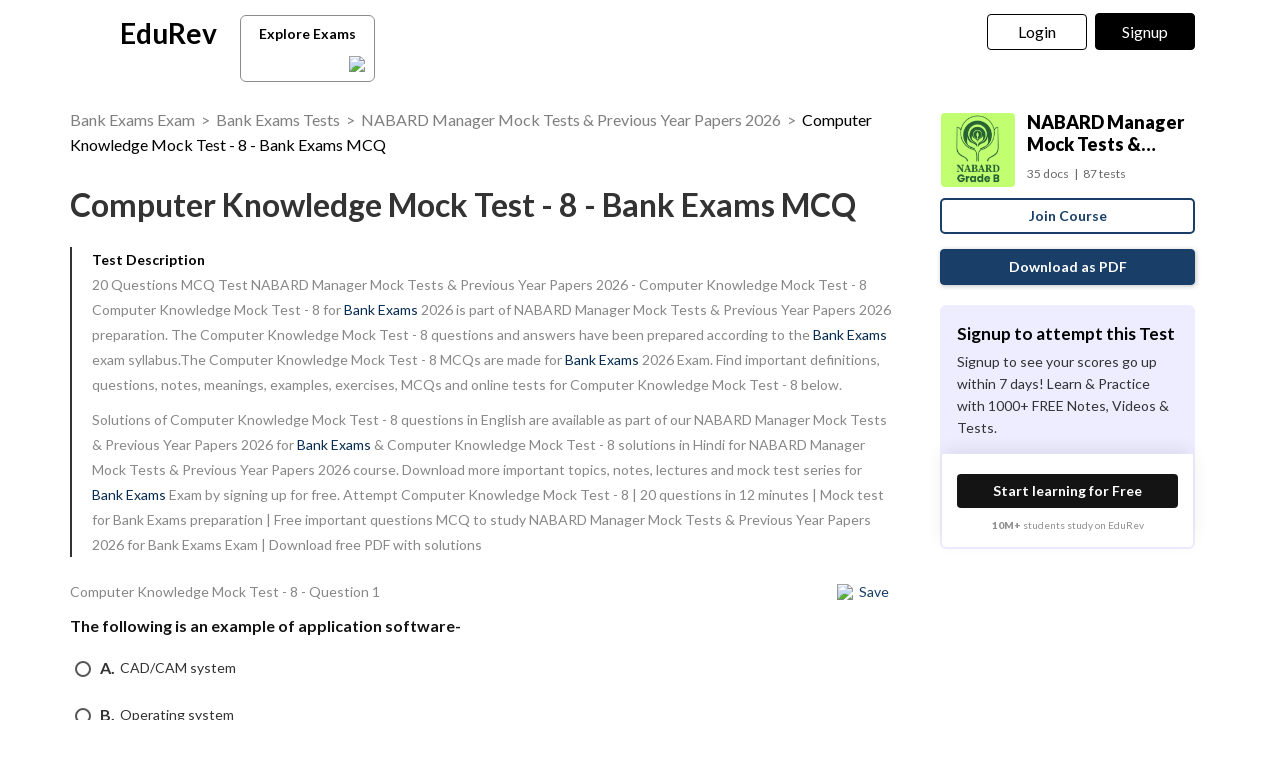

--- FILE ---
content_type: text/html; charset=utf-8
request_url: https://edurev.in/course/quiz/attempt/6316_Computer-Knowledge-Mock-Test-8/7051ad32-019f-413e-9358-9953cc5d0090
body_size: 22188
content:
<!DOCTYPE html><html lang=en><head><meta charset=utf-8><meta http-equiv=X-UA-Compatible content="IE=edge"><meta name=viewport content="width=device-width, initial-scale=1"><meta id=titleMeta name=title content="Computer Knowledge Mock Test - 8 Free MCQ Practice Test with Solutions - Bank Exams"><meta name=robots content="INDEX, FOLLOW"><meta id=descriptionMeta name=description content="Attempt Computer Knowledge Mock Test - 8 - 20 questions in 12 minutes - Mock test for Bank Exams preparation - Free important questions MCQ to study NABARD Manager Mock Tests and Previous Year Papers 2026 for Bank Exams Exam - Download free PDF with solutions"><meta id=KeywordMeta name=keywords content=Computer,Knowledge,Mock,Test,Bank,Exams,online,mock,test,series><meta property=og:site_name content=EDUREV.IN><meta property=og:url content=https://edurev.in/course/quiz/attempt/6316_Computer-Knowledge-Mock-Test-8/7051ad32-019f-413e-9358-9953cc5d0090><meta property=og:type content=article><meta property=al:android:url content=https://edurev.in/course/quiz/attempt/6316_Computer-Knowledge-Mock-Test-8/7051ad32-019f-413e-9358-9953cc5d0090><meta property=al:android:package content=com.edurev><link rel=canonical href=https://edurev.in/test/10306/Computer-Knowledge-Mock-Test-8><meta property=og:image content=https://cn.edurev.in/cdn_assets/v353/assets/logo/edurev_400.jpg><meta name=twitter:image content=https://cn.edurev.in/cdn_assets/v353/assets/logo/edurev_400.jpg><meta itemprop=image content=https://cn.edurev.in/cdn_assets/v353/assets/logo/edurev_400.jpg><meta name=twitter:image:src content=https://cn.edurev.in/cdn_assets/v353/assets/logo/edurev_400.jpg><meta property=image:height content=400><meta property=image:width content=200><meta property=og:image:width content=400><meta property=og:image:height content=200><meta property=twitter:image:height content=400><meta property=twitter:image:width content=200><meta name=robots content="INDEX, FOLLOW"><meta property=og:locale content=en_US><meta property=article:publisher content=https://www.facebook.com/TheEducationRevolution><meta property=fb:app_id content=1408101336125688><meta name=twitter:card content=summary><meta name=twitter:description content="Attempt Computer Knowledge Mock Test - 8 - 20 questions in 12 minutes - Mock test for Bank Exams preparation - Free important questions MCQ to study NABARD Manager Mock Tests and Previous Year Papers 2026 for Bank Exams Exam - Download free PDF with solutions"><meta name=twitter:title content="Computer Knowledge Mock Test - 8 Free MCQ Practice Test with Solutions - Bank Exams"><meta name=twitter:site content=https://twitter.com/edurevapp><meta name=twitter:creator content=https://twitter.com/edurevapp><title>Computer Knowledge Mock Test - 8 Free MCQ Practice Test with Solutions - Bank Exams</title><link rel="shortcut icon" type=image/png href=https://cn.edurev.in/cdn_assets/v353/assets/logo/ER_Favicon.png><script>var curr_dmn=window.location.origin;window.GUMLET_CONFIG={hosts:[{current:curr_dmn,gumlet:"edurev.gumlet.io"},{current:curr_dmn,gumlet:"cn.edurev.in"}],lazy_load:true};(function(){d=document;s=d.createElement("script");s.src="https://cdn.gumlet.com/gumlet.js/2.1/gumlet.min.js";s.async=1;d.getElementsByTagName("head")[0].appendChild(s);})();</script><style>.ed_headerMainsite{display:none}.modal{display:none}.prc_sub_tmr{padding-top:10px;display:inline-block}.prc_sub_tmr_cntnr{color:#b2b2b2}</style><script>var BaseUrlImages="https://edurev.in/";var BaseCloudAssets="https://cn.edurev.in/cdn_assets/v353/";var BaseCloudAssetsLibrary="https://cn.edurev.in/cdn_lib/v13/lib/";var BaseCloudTemplates="https://cn.edurev.in/cdn_templates/v70/";var firebase_anltcs;var and_ftr_fxt=false;function isiOS(){return['iPad Simulator','iPhone Simulator','iPod Simulator','iPad','iPhone','iPod'].includes(navigator.platform)||(navigator.userAgent.includes("Mac")&&"ontouchend"in document)}
getOSName=function(){var nAgt=navigator.userAgent;var os="";try{var clientStrings=[{s:'Windows 3.11',r:/Win16/},{s:'Windows 95',r:/(Windows 95|Win95|Windows_95)/},{s:'Windows ME',r:/(Win 9x 4.90|Windows ME)/},{s:'Windows 98',r:/(Windows 98|Win98)/},{s:'Windows CE',r:/Windows CE/},{s:'Windows 2000',r:/(Windows NT 5.0|Windows 2000)/},{s:'Windows XP',r:/(Windows NT 5.1|Windows XP)/},{s:'Windows Server 2003',r:/Windows NT 5.2/},{s:'Windows Vista',r:/Windows NT 6.0/},{s:'Windows 7',r:/(Windows 7|Windows NT 6.1)/},{s:'Windows 8.1',r:/(Windows 8.1|Windows NT 6.3)/},{s:'Windows 8',r:/(Windows 8|Windows NT 6.2)/},{s:'Windows NT 4.0',r:/(Windows NT 4.0|WinNT4.0|WinNT|Windows NT)/},{s:'Windows ME',r:/Windows ME/},{s:'Android',r:/Android/},{s:'Open BSD',r:/OpenBSD/},{s:'Sun OS',r:/SunOS/},{s:'Linux',r:/(Linux|X11)/},{s:'iOS',r:/(iPhone|iPad|iPod)/},{s:'Mac OS X',r:/Mac OS X/},{s:'Mac OS',r:/(MacPPC|MacIntel|Mac_PowerPC|Macintosh)/},{s:'QNX',r:/QNX/},{s:'UNIX',r:/UNIX/},{s:'BeOS',r:/BeOS/},{s:'OS/2',r:/OS\/2/},{s:'Search Bot',r:/(nuhk|Googlebot|Yammybot|Openbot|Slurp|MSNBot|Ask Jeeves\/Teoma|ia_archiver)/}];for(var id in clientStrings){var cs=clientStrings[id];if(cs.r.test(nAgt)){os=cs.s;break}}}catch(e){}
return os}
var op_sys=getOSName()</script><script>function loadjscssfile(filename,filetype,callback){if(filetype=="js"){var fileref=document.createElement('script')
fileref.setAttribute("type","text/javascript")
fileref.setAttribute("src",filename)}
else if(filetype=="css"){var fileref=document.createElement("link")
fileref.setAttribute("rel","stylesheet")
fileref.setAttribute("type","text/css")
fileref.setAttribute("href",filename)}
if(typeof fileref!="undefined"){fileref.addEventListener('load',callback);document.getElementsByTagName("head")[0].appendChild(fileref);}}
delayFiles=function(){setTimeout(function(){var loadSequence3=[["https://cn.edurev.in/cdn_lib/v13/lib/blazy/jquery.lazy.min.js","js",loadphase2]];for(var i=0;i<loadSequence3.length;i++){loadjscssfile(loadSequence3[i][0],loadSequence3[i][1],loadSequence3[i][2]);}},0);}
loadphase2=function(){try{$(".ed_headerMainsite").show();}
catch(e){}
var loadSequence2=[];loadSequence2.push(["https://cn.edurev.in/cdn_resources/v16/resources/js/common.min.js?v=1","js"]);loadSequence2.push(["https://cn.edurev.in/cdn_resources/v16/resources/js/header_lout.js?v=1","js"]);loadSequence2.push(["https://cn.edurev.in/cdn_resources/v16/resources/js/footer.js?v=1","js"]);loadSequence2.push(["https://cn.edurev.in/cdn_resources/v16/resources/js/logout.js?v=1","js",quizAttemptPageMethods]);for(var i=0;i<loadSequence2.length;i++){loadjscssfile(loadSequence2[i][0],loadSequence2[i][1],loadSequence2[i][2]);}}
var loadSequence=[["https://cn.edurev.in/cdn_lib/v13/lib/resources/js/main_frmwrk.js","js",delayFiles]];var quizAttemptPageMethods=null;loadallfiles=function(){for(var i=0;i<loadSequence.length;i++){loadjscssfile(loadSequence[i][0],loadSequence[i][1],loadSequence[i][2]);}
setTimeout(function(){try{loadbnrs();}
catch(e){}
setTimeout(function(){try{addnextdata();loadlogoutmodalhtml('neededhtmlbox');DOMContentLoadedmt();loadoverlayhtmlonpage();}
catch(e){}},2000);setTimeout(function(){try{SetAdBnr();}
catch(e){}
try{fixSideBar();}
catch(e){}},0);},0);}
window.addEventListener('load',(event)=>{setTimeout(function(){loadallfiles();var addScriptsPartial_2=setInterval(function(){if(typeof(jQuery)!="undefined"){clearInterval(addScriptsPartial_2);$.get("/Miscellaneous/VariablesPartial",function(data){data=replaceAllMethod(data,"https://cn.edurev.in/cdn_assets/v353/",BaseCloudAssets);$(".loadhtml").append(data);});}},0);},0);});</script><script>function openNav(){if(0==$("#mySidenav").length){$.get('/UserData/leftNav',function(e){$(".lftnav").append(e),document.getElementById("mySidenav").style.width="250px",document.getElementById("mySidenav").style.display="block",document.getElementById("opacityBody").style.display="block";try{if(pageName!=undefined&&pageName!=null&&pageName!=""&&pageName=="content"){$(".container").addClass("blur");}}catch(e){}
try{if($(".lft_otr_opns").length>0&&$(".lft_otr_opns").html().trim()==""){if($('.othr_optns_sdbr').length>0&&$('.othr_optns_sdbr li').length>0){var fullHtml="";$('.othr_optns_sdbr li').each(function(){fullHtml+=$(this).html();});$(".lft_otr_opns").html("<ul class='sd_br_otr_opns'>"+fullHtml+"</ul>");}}}catch(e){}})}else document.getElementById("mySidenav").style.width="250px",document.getElementById("mySidenav").style.display="block",document.getElementById("opacityBody").style.display="block",$(".container").addClass("blur")}function closeNav(){document.getElementById("mySidenav").style.width="0",document.getElementById("opacityBody").style.display="none",document.getElementById("mySidenav").style.display="none";try{$(".container").removeClass("blur");}catch(e){}}</script><!--[if lt IE 9]><script src=https://oss.maxcdn.com/html5shiv/3.7.2/html5shiv.min.js></script><script src=https://oss.maxcdn.com/respond/1.4.2/respond.min.js></script><![endif]--><link rel=stylesheet href=https://cdnjs.cloudflare.com/ajax/libs/twitter-bootstrap/3.0.3/css/bootstrap.min.css><link rel=stylesheet href=https://cn.edurev.in/cdn_resources/v16/resources/css/style.min.css><script>(function(c,l,a,r,i,t,y){c[a]=c[a]||function(){(c[a].q=c[a].q||[]).push(arguments)};t=l.createElement(r);t.async=1;t.src="https://www.clarity.ms/tag/"+i;y=l.getElementsByTagName(r)[0];y.parentNode.insertBefore(t,y);})(window,document,"clarity","script","hezfthal5d");</script><body><input type=hidden id=uid value=0><div class=ed_main><div class="ed_header ed_headerMainsite"><style>.er_hrd_logo{width:45px;background-image:url( https://cn.edurev.in/cdn_assets/v353/assets/img/er_hrd_logo.png);height:40px;display:inline-block;background-size:contain;background-repeat:no-repeat}</style><style>@media (max-width:550px){span.logo-txt{top:15px}}.lp_hrd_lgn_btn .hideinmobile .btn{width:100px;letter-spacing:0.01em !important;padding-left:0;padding-right:0;text-align:center}</style><div class="container tphdrofr_cntnr" style="padding:0 5px"><div class="col-sm-5 col-md-5 col-lg-4 lg_cntnr lg_cntnr_43" style=position:relative;display:inline-block><div class="lp_hrd_logo lg_out_logo" style=min-width:145px;margin-right:10px><a href=/home class=lg_in_logo style=display:inline-block;width:100%> <span class=er_hrd_logo></span> <span class=logo-txt>EduRev</span> </a></div><a class="btn btn-white btn_allcrs" href=/search> Explore Exams <span style=float:right;margin-right:-5px> <img src=https://cn.edurev.in/cdn_assets/v353/assets/img/chevron-left.svg> </span> </a></div><div class="col-sm-7 col-md-7 col-lg-8 p-0 lgot_btn"><div class="lp_hrd_lgn_btn ed_top_link"><div class=hideinmobile><style>@media (min-width:900px){.dnymc_nvbtn_andrd,.lp_hlt_btn{width:125px}.lp_hlt_btn{margin-right:25px !important}}</style><a style="margin-bottom:5px;margin-right:5px;font-weight:400 !important;font-size:16px !important" data-toggle=modal href=#myModal class="dropdown-toggle btn btn-er tpbr_lgn_btn btn-trn-dwn">Login</a> <a style="margin-bottom:5px;margin-left:0;font-weight:400 !important;font-size:16px !important" data-toggle=modal href=#myModalRegister class="dropdown-toggle btn btn-er lp_sup_si_btn lp_hlt_btn btn-trn-dwn">Signup</a></div><div class=showinmobile><a data-toggle=modal href=#myModalRegister class="dropdown-toggle lp_sup_si_btn signinbtn">Sign in</a> <a href=javascript:void(0) class="btn btn-er Get_the_App_Btn app_dnld_lnk lp_hlt_btn openappbtn dnymc_nvbtn_andrd dnymc_nvbtn_andrd_1">Open App</a></div></div></div></div><input type=hidden class=phvrf><script src="https://cn.edurev.in/cdn_resources/v16/resources/js/logout.js?v=1"></script><link href=https://cn.edurev.in/cdn_resources/v16/resources/css/header_lout.css rel=stylesheet></div><div class=ed_container style=min-height:85vh><div style=min-height:100vh><div class=lftnav></div><script>var page_name="Test_Index";var pageName="Test_Index";</script><link href='https://fonts.googleapis.com/css?family=Lato:400,700,900' rel=stylesheet><link href=https://cn.edurev.in/cdn_resources/v16/resources/css/quiz_index.css rel=stylesheet><style>h1,h2,h3,h4,h5,h6,.h1,.h2,.h3,.h4,.h5,.h6{line-height:1.428571429 !important}.questionBox ol{padding-left:20px}.ed_question .answerList{margin-top:0 !important}.ed_question .questionBox .questionBtext{margin-bottom:20px}.ed_question .questionBox .questionBtext ul{list-style:disc !important;padding-left:20px !important}.ed_question .questionBox .questionBtext ol{list-style:decimal !important;padding-left:20px !important}.cnt_ad_bnr td{padding:10px}.ed_question .questionBox h3{padding-bottom:0;padding-right:0}.brdcrmb,.brdcrmb a{color:rgba(0,0,0,0.5);font-size:16px;text-decoration:none}.cnt_crs_rt_lnk{color:#000 !important;overflow:hidden;text-overflow:ellipsis;display:-webkit-box;-webkit-line-clamp:2;line-clamp:2;-webkit-box-orient:vertical;padding-top:15px}.crs_rtsd_icon_img_bg{width:74px;height:74px;background-size:cover;background-repeat:no-repeat;background-position:center;border-radius:4px}.btn_dnldbtn,.btn_htprpbtn,.btn_jncrs{width:250px;height:36px;border:2px solid #193f68;color:#193f68 !important;border-radius:5px;margin:0 auto;font-weight:700;display:inline-block;max-width:100%}.btn_jncrs{width:100% !important;max-width:400px}.dnldapdf{width:100% !important;font-weight:700}.btn_allcrs{padding-top:3px;padding-bottom:2px;line-height:30px;padding-left:14px;padding-right:14px;color:black;background:white;border-radius:6px;border:1px solid #8a8c8f;margin-top:5px;width:135px;margin-left:10px}.btn_allcrs img{width:16px;margin-top:-2px}.btn_allcrs:hover{background:#efefef}.ed_question .answerList li .control__indicator{margin-top:-1px}@media (max-width:767px){.btn_allcrs{position:absolute;margin-left:10px;margin-top:4px}}@media (max-width:600px){.btn_allcrs{display:none}}@media (max-width:786px){.dnldapdf{width:250px !important;margin-right:0;line-height:1.3em;margin-top:15px;margin-bottom:20px}.dnldapdf_cntnr{text-align:center !important}.jncrs_sntnr{text-align:left !important}.content_sidebar{margin-bottom:35px}}@media (max-width:786px){.p_btm_blk .btn_jncrs{background-color:black !important;color:white !important;margin-top:8px;font-weight:normal !important}.jncrs_sntnr .btn_jncrs{width:290px !important}}.btn_dnldbtn:hover,.btn_htprpbtn:hover,.btn_jncrs:hover{color:#193f68}.gbp-cntnr{font-weight:700 !important}.sguprbboxheading{font-weight:700 !important}@media (max-width:1024px){.gbp-cntnr{line-height:40px !important}}@media (max-width:511px){.gbp-cntnr{line-height:20px !important}}</style><style>.crs_intextad_stats{clear:both;display:inline-block;color:black;font-size:13px}.crs_intextad_cntnr td{padding:10px}.crs_intextad_stats *{font-size:15px !important;color:#111 !important}a.crs_intextad_cntnr_a{color:white !important;float:right}.crs_intextad_cntnr_a,.crs_intextad_cntnr_a:hover{box-shadow:none}.crs_intextad_cntnr_dsk{display:none}@media (max-width:800px){.crs_intextad_cntnr_mb{display:none}.crs_intextad_cntnr_dsk{display:block}.crs_intextad_cntnr{padding-top:10px;padding-bottom:10px}a.crs_intextad_cntnr_a{margin-top:10px !important}}</style><style>.frm_rlt_tst{border:1px solid #E6E6E6;border-radius:8px;padding:15px;margin-bottom:20px;position:relative}.clearalldoubts,.download_the_notes{position:relative}.btn-er-black:hover{background:black !important;color:white !important}.frm_rlt_tst_td_1_div{display:none}@media (max-width:1200px){.frm_rlt_tst_td_2{display:none}.frm_rlt_tst_td_1{width:100% !important}.frm_rlt_tst_td_1_div{display:inline-block;padding-top:15px;text-align:left;width:100%}}</style><input id=model_catId type=hidden value=109> <input id=model_catName type=hidden value="Bank Exams"><script type=application/ld+json>[{"@context":"http://schema.org","@type":"Article","headline":"Computer Knowledge Mock Test - 8","datePublished":"2025-10-17T11:06:00Z","dateModified":"2025-10-17T11:06:00Z","image":"https://cn.edurev.in/cdn_lib/v13/lib/img/doc/def_test_icn.png","aggregateRating":{"name":"Computer Knowledge Mock Test - 8","headline":"Computer Knowledge Mock Test - 8","@type":"AggregateRating","ratingValue":"4.66","reviewCount":"671","itemReviewed":{"@type":"Book","image":"https://cn.edurev.in/cdn_lib/v13/lib/img/doc/def_test_icn.png","name":"Computer Knowledge Mock Test - 8"},"author":{"@type":"Person","name":"Bank Exams India"}},"author":{"@type":"Person","name":"Bank Exams India","url":"https://edurev.in/1421706"}},{"@context":"https://schema.org","@type":"BreadcrumbList","itemListElement":[{"@type":"ListItem","position":1,"name":"Bank Exams Exam","item":"https://edurev.in/explore/109/Bank-Exams"},{"@type":"ListItem","position":2,"name":"Bank Exams Tests","item":"https://edurev.in/course/test/109/Bank-Exams"},{"@type":"ListItem","position":3,"name":"NABARD Manager Mock Tests & Previous Year Papers 2026","item":"https://edurev.in/courses/12219_NABARD-Manager-Mock-Tests--Previous-Year-Papers"},{"@type":"ListItem","position":4,"name":"Computer Knowledge Mock Test - 8 - Bank Exams MCQ","item":"https://edurev.in/course/quiz/attempt/6316_Computer-Knowledge-Mock-Test-8/7051ad32-019f-413e-9358-9953cc5d0090"}]},{"@context":"http://schema.org","@type":"Quiz","name":"Quiz about Computer Knowledge Mock Test - 8","about":{"@type":"Thing","name":"Computer Knowledge Mock Test - 8"},"educationalAlignment":{"@type":"AlignmentObject","alignmentType":"educationalSubject","targetName":"Bank Exams","targetUrl":""},"assesses":"Attempt this quiz and test your knowledge","hasPart":[{"@type":"Question","typicalAgeRange":"4-35","educationalLevel":"intermediate","eduQuestionType":"Multiple choice","learningResourceType":"Practice problem","name":"Recollect the concept of Computer Knowledge Mock Test - 8 to solve the ques","comment":{"@type":"Comment","text":"The following is an example of application software-"},"encodingFormat":"text/html","text":"The following is an example of application software-","suggestedAnswer":[{"@type":"Answer","position":0,"encodingFormat":"text/html","text":"<h5>                                  CAD/CAM system                               </h5>","comment":{"@type":"Comment","text":"The following is an example of application software-"}},{"@type":"Answer","position":1,"encodingFormat":"text/html","text":"<h5>                                  Operating system                               </h5>","comment":{"@type":"Comment","text":"The following is an example of application software-"}},{"@type":"Answer","position":2,"encodingFormat":"text/html","text":"<h5>                                  Command system                               </h5>","comment":{"@type":"Comment","text":"The following is an example of application software-"}},{"@type":"Answer","position":3,"encodingFormat":"text/html","text":"<h5>                                  Security software                               </h5>","comment":{"@type":"Comment","text":"The following is an example of application software-"}}],"acceptedAnswer":{"@type":"Answer","position":0,"encodingFormat":"text/html","text":"a","comment":{"@type":"Comment","text":"The following is an example of application software-"},}},{"@type":"Question","typicalAgeRange":"4-35","educationalLevel":"intermediate","eduQuestionType":"Multiple choice","learningResourceType":"Practice problem","name":"Recollect the concept of Computer Knowledge Mock Test - 8 to solve the ques","comment":{"@type":"Comment","text":".....is an example of an analog device ."},"encodingFormat":"text/html","text":".....is an example of an analog device .","suggestedAnswer":[{"@type":"Answer","position":0,"encodingFormat":"text/html","text":"<h5>                                  Clock with dial/hands.                               </h5>","comment":{"@type":"Comment","text":".....is an example of an analog device ."}},{"@type":"Answer","position":1,"encodingFormat":"text/html","text":"<h5>                                  Pocket calculator                               </h5>","comment":{"@type":"Comment","text":".....is an example of an analog device ."}},{"@type":"Answer","position":2,"encodingFormat":"text/html","text":"<h5>                                  Abacus                               </h5>","comment":{"@type":"Comment","text":".....is an example of an analog device ."}},{"@type":"Answer","position":3,"encodingFormat":"text/html","text":"<h5>                                  Hour glass.                               </h5>","comment":{"@type":"Comment","text":".....is an example of an analog device ."}}],"acceptedAnswer":{"@type":"Answer","position":0,"encodingFormat":"text/html","text":"a","comment":{"@type":"Comment","text":".....is an example of an analog device ."},}},{"@type":"Question","typicalAgeRange":"4-35","educationalLevel":"intermediate","eduQuestionType":"Multiple choice","learningResourceType":"Practice problem","name":"Recollect the concept of Computer Knowledge Mock Test - 8 to solve the ques","comment":{"@type":"Comment","text":"Binary numbers are-"},"encodingFormat":"text/html","text":"Binary numbers are-","suggestedAnswer":[{"@type":"Answer","position":0,"encodingFormat":"text/html","text":"<h5>                                  Positional numbers                               </h5>","comment":{"@type":"Comment","text":"Binary numbers are-"}},{"@type":"Answer","position":1,"encodingFormat":"text/html","text":"<h5>                                  Non-positional numbers                               </h5>","comment":{"@type":"Comment","text":"Binary numbers are-"}},{"@type":"Answer","position":2,"encodingFormat":"text/html","text":"<h5>                                  Number with base 5                               </h5>","comment":{"@type":"Comment","text":"Binary numbers are-"}},{"@type":"Answer","position":3,"encodingFormat":"text/html","text":"<h5>                                  Numbers with base 8                               </h5>","comment":{"@type":"Comment","text":"Binary numbers are-"}}],"acceptedAnswer":{"@type":"Answer","position":0,"encodingFormat":"text/html","text":"a","comment":{"@type":"Comment","text":"Binary numbers are-"},}},{"@type":"Question","typicalAgeRange":"4-35","educationalLevel":"intermediate","eduQuestionType":"Multiple choice","learningResourceType":"Practice problem","name":"Recollect the concept of Computer Knowledge Mock Test - 8 to solve the ques","comment":{"@type":"Comment","text":"Which is not correct regarding the sequence of steps in an algorithm ?"},"encodingFormat":"text/html","text":"Which is not correct regarding the sequence of steps in an algorithm ?","suggestedAnswer":[{"@type":"Answer","position":0,"encodingFormat":"text/html","text":"<h5>                                  At one time one/more steps may be carried out .                               </h5>","comment":{"@type":"Comment","text":"Which is not correct regarding the sequence of steps in an algorithm ?"}},{"@type":"Answer","position":1,"encodingFormat":"text/html","text":"<h5>                                  The order of carrying out is same as the order on which they are written .                               </h5>","comment":{"@type":"Comment","text":"Which is not correct regarding the sequence of steps in an algorithm ?"}},{"@type":"Answer","position":2,"encodingFormat":"text/html","text":"<h5>                                  Every step is to be carried out only once without any omissions.                               </h5>","comment":{"@type":"Comment","text":"Which is not correct regarding the sequence of steps in an algorithm ?"}},{"@type":"Answer","position":3,"encodingFormat":"text/html","text":"<h5>                                  Termination of the last step indicates end of algorithm.                               </h5>","comment":{"@type":"Comment","text":"Which is not correct regarding the sequence of steps in an algorithm ?"}}],"acceptedAnswer":{"@type":"Answer","position":3,"encodingFormat":"text/html","text":"d","comment":{"@type":"Comment","text":"Which is not correct regarding the sequence of steps in an algorithm ?"},}},{"@type":"Question","typicalAgeRange":"4-35","educationalLevel":"intermediate","eduQuestionType":"Multiple choice","learningResourceType":"Practice problem","name":"Recollect the concept of Computer Knowledge Mock Test - 8 to solve the ques","comment":{"@type":"Comment","text":"The most reliable power supply for a computer system handling business applications would be :"},"encodingFormat":"text/html","text":"The most reliable power supply for a computer system handling business applications would be :","suggestedAnswer":[{"@type":"Answer","position":0,"encodingFormat":"text/html","text":"<h5>                                  Industrial power through CVT                               </h5>","comment":{"@type":"Comment","text":"The most reliable power supply for a computer system handling business applications would be :"}},{"@type":"Answer","position":1,"encodingFormat":"text/html","text":"<h5>                                  Off-line UPS                               </h5>","comment":{"@type":"Comment","text":"The most reliable power supply for a computer system handling business applications would be :"}},{"@type":"Answer","position":2,"encodingFormat":"text/html","text":"<h5>                                  On-line UPS                               </h5>","comment":{"@type":"Comment","text":"The most reliable power supply for a computer system handling business applications would be :"}},{"@type":"Answer","position":3,"encodingFormat":"text/html","text":"<h5>                                  A dedicated captive generator for the system.                               </h5>","comment":{"@type":"Comment","text":"The most reliable power supply for a computer system handling business applications would be :"}}],"acceptedAnswer":{"@type":"Answer","position":2,"encodingFormat":"text/html","text":"c","comment":{"@type":"Comment","text":"The most reliable power supply for a computer system handling business applications would be :"},}},{"@type":"Question","typicalAgeRange":"4-35","educationalLevel":"intermediate","eduQuestionType":"Multiple choice","learningResourceType":"Practice problem","name":"Recollect the concept of Computer Knowledge Mock Test - 8 to solve the ques","comment":{"@type":"Comment","text":"In order to execute a high-level language program, it should be translated into a machine language using"},"encodingFormat":"text/html","text":"In order to execute a high-level language program, it should be translated into a machine language using","suggestedAnswer":[{"@type":"Answer","position":0,"encodingFormat":"text/html","text":"<h5>                                  A compiler                               </h5>","comment":{"@type":"Comment","text":"In order to execute a high-level language program, it should be translated into a machine language using"}},{"@type":"Answer","position":1,"encodingFormat":"text/html","text":"<h5>                                  An interpreter                               </h5>","comment":{"@type":"Comment","text":"In order to execute a high-level language program, it should be translated into a machine language using"}},{"@type":"Answer","position":2,"encodingFormat":"text/html","text":"<h5>                                  either (a) or (b)                               </h5>","comment":{"@type":"Comment","text":"In order to execute a high-level language program, it should be translated into a machine language using"}},{"@type":"Answer","position":3,"encodingFormat":"text/html","text":"<h5>                                  None of these                               </h5>","comment":{"@type":"Comment","text":"In order to execute a high-level language program, it should be translated into a machine language using"}}],"acceptedAnswer":{"@type":"Answer","position":2,"encodingFormat":"text/html","text":"c","comment":{"@type":"Comment","text":"In order to execute a high-level language program, it should be translated into a machine language using"},}},{"@type":"Question","typicalAgeRange":"4-35","educationalLevel":"intermediate","eduQuestionType":"Multiple choice","learningResourceType":"Practice problem","name":"Recollect the concept of Computer Knowledge Mock Test - 8 to solve the ques","comment":{"@type":"Comment","text":"<p>In Nonvolatile memory device</p>"},"encodingFormat":"text/html","text":"<p>In Nonvolatile memory device</p>","suggestedAnswer":[{"@type":"Answer","position":0,"encodingFormat":"text/html","text":"<p>Data contained in them is not lost when the power turned off</p>","comment":{"@type":"Comment","text":"<p>In Nonvolatile memory device</p>"}},{"@type":"Answer","position":1,"encodingFormat":"text/html","text":"<p>Data contained in them is lost when the power is turned off</p>","comment":{"@type":"Comment","text":"<p>In Nonvolatile memory device</p>"}},{"@type":"Answer","position":2,"encodingFormat":"text/html","text":"<p>Data contained in them is permanent and can not be rewritten</p>","comment":{"@type":"Comment","text":"<p>In Nonvolatile memory device</p>"}},{"@type":"Answer","position":3,"encodingFormat":"text/html","text":"<p>None of these</p>","comment":{"@type":"Comment","text":"<p>In Nonvolatile memory device</p>"}}],"acceptedAnswer":{"@type":"Answer","position":0,"encodingFormat":"text/html","text":"a","comment":{"@type":"Comment","text":"<p>In Nonvolatile memory device</p>"},"answerExplanation":{"@type":"Comment","text":"<p>Non-volatile&nbsp;<strong>memory</strong>&nbsp;is a semiconductor technology that does not require a continuous power supply to retain the data or program code stored in a computing&nbsp;<strong>device</strong>.</p>."}}},{"@type":"Question","typicalAgeRange":"4-35","educationalLevel":"intermediate","eduQuestionType":"Multiple choice","learningResourceType":"Practice problem","name":"Recollect the concept of Computer Knowledge Mock Test - 8 to solve the ques","comment":{"@type":"Comment","text":"What is the address given to a computer connected to a network?"},"encodingFormat":"text/html","text":"What is the address given to a computer connected to a network?","suggestedAnswer":[{"@type":"Answer","position":0,"encodingFormat":"text/html","text":"<h5>                                  System Address                               </h5>","comment":{"@type":"Comment","text":"What is the address given to a computer connected to a network?"}},{"@type":"Answer","position":1,"encodingFormat":"text/html","text":"<h5>                                  SYSID                               </h5>","comment":{"@type":"Comment","text":"What is the address given to a computer connected to a network?"}},{"@type":"Answer","position":2,"encodingFormat":"text/html","text":"<h5>                                  Process ID                               </h5>","comment":{"@type":"Comment","text":"What is the address given to a computer connected to a network?"}},{"@type":"Answer","position":3,"encodingFormat":"text/html","text":"<h5>                                  IP Address                               </h5>","comment":{"@type":"Comment","text":"What is the address given to a computer connected to a network?"}}],"acceptedAnswer":{"@type":"Answer","position":3,"encodingFormat":"text/html","text":"d","comment":{"@type":"Comment","text":"What is the address given to a computer connected to a network?"},}},{"@type":"Question","typicalAgeRange":"4-35","educationalLevel":"intermediate","eduQuestionType":"Multiple choice","learningResourceType":"Practice problem","name":"Recollect the concept of Computer Knowledge Mock Test - 8 to solve the ques","comment":{"@type":"Comment","text":"The term used to describe harmful stress associated with computer use is"},"encodingFormat":"text/html","text":"The term used to describe harmful stress associated with computer use is","suggestedAnswer":[{"@type":"Answer","position":0,"encodingFormat":"text/html","text":"<h5>                                  Techno stress                               </h5>","comment":{"@type":"Comment","text":"The term used to describe harmful stress associated with computer use is"}},{"@type":"Answer","position":1,"encodingFormat":"text/html","text":"<h5>                                  Cyber stress                               </h5>","comment":{"@type":"Comment","text":"The term used to describe harmful stress associated with computer use is"}},{"@type":"Answer","position":2,"encodingFormat":"text/html","text":"<h5>                                  Compustress                               </h5>","comment":{"@type":"Comment","text":"The term used to describe harmful stress associated with computer use is"}},{"@type":"Answer","position":3,"encodingFormat":"text/html","text":"<h5>                                  Repetitive stress injury                               </h5>","comment":{"@type":"Comment","text":"The term used to describe harmful stress associated with computer use is"}}],"acceptedAnswer":{"@type":"Answer","position":0,"encodingFormat":"text/html","text":"a","comment":{"@type":"Comment","text":"The term used to describe harmful stress associated with computer use is"},}},{"@type":"Question","typicalAgeRange":"4-35","educationalLevel":"intermediate","eduQuestionType":"Multiple choice","learningResourceType":"Practice problem","name":"Recollect the concept of Computer Knowledge Mock Test - 8 to solve the ques","comment":{"@type":"Comment","text":"It is a system program used to store the machine language program into the memory of the computer-"},"encodingFormat":"text/html","text":"It is a system program used to store the machine language program into the memory of the computer-","suggestedAnswer":[{"@type":"Answer","position":0,"encodingFormat":"text/html","text":"<h5>                                  Loader                               </h5>","comment":{"@type":"Comment","text":"It is a system program used to store the machine language program into the memory of the computer-"}},{"@type":"Answer","position":1,"encodingFormat":"text/html","text":"<h5>                                  Compliers                               </h5>","comment":{"@type":"Comment","text":"It is a system program used to store the machine language program into the memory of the computer-"}},{"@type":"Answer","position":2,"encodingFormat":"text/html","text":"<h5>                                  Assemblers                               </h5>","comment":{"@type":"Comment","text":"It is a system program used to store the machine language program into the memory of the computer-"}},{"@type":"Answer","position":3,"encodingFormat":"text/html","text":"<h5>                                  Interpreters                               </h5>","comment":{"@type":"Comment","text":"It is a system program used to store the machine language program into the memory of the computer-"}}],"acceptedAnswer":{"@type":"Answer","position":0,"encodingFormat":"text/html","text":"a","comment":{"@type":"Comment","text":"It is a system program used to store the machine language program into the memory of the computer-"},}},{"@type":"Question","typicalAgeRange":"4-35","educationalLevel":"intermediate","eduQuestionType":"Multiple choice","learningResourceType":"Practice problem","name":"Recollect the concept of Computer Knowledge Mock Test - 8 to solve the ques","comment":{"@type":"Comment","text":"DBMS is"},"encodingFormat":"text/html","text":"DBMS is","suggestedAnswer":[{"@type":"Answer","position":0,"encodingFormat":"text/html","text":"<h5>                                  Collection of data                               </h5>","comment":{"@type":"Comment","text":"DBMS is"}},{"@type":"Answer","position":1,"encodingFormat":"text/html","text":"<h5>                                  Set of programs to access those data                               </h5>","comment":{"@type":"Comment","text":"DBMS is"}},{"@type":"Answer","position":2,"encodingFormat":"text/html","text":"<h5>                                  Set of programs to update those data                               </h5>","comment":{"@type":"Comment","text":"DBMS is"}},{"@type":"Answer","position":3,"encodingFormat":"text/html","text":"<h5>                                  All of the above                               </h5>","comment":{"@type":"Comment","text":"DBMS is"}}],"acceptedAnswer":{"@type":"Answer","position":3,"encodingFormat":"text/html","text":"d","comment":{"@type":"Comment","text":"DBMS is"},}},{"@type":"Question","typicalAgeRange":"4-35","educationalLevel":"intermediate","eduQuestionType":"Multiple choice","learningResourceType":"Practice problem","name":"Recollect the concept of Computer Knowledge Mock Test - 8 to solve the ques","comment":{"@type":"Comment","text":"What of the following terms is related to a monitor?"},"encodingFormat":"text/html","text":"What of the following terms is related to a monitor?","suggestedAnswer":[{"@type":"Answer","position":0,"encodingFormat":"text/html","text":"<h5>Screen</h5>","comment":{"@type":"Comment","text":"What of the following terms is related to a monitor?"}},{"@type":"Answer","position":1,"encodingFormat":"text/html","text":"<h5>Monochrome monitor</h5>","comment":{"@type":"Comment","text":"What of the following terms is related to a monitor?"}},{"@type":"Answer","position":2,"encodingFormat":"text/html","text":"<h5>Video display</h5>","comment":{"@type":"Comment","text":"What of the following terms is related to a monitor?"}},{"@type":"Answer","position":3,"encodingFormat":"text/html","text":"<h5>None of these</h5>","comment":{"@type":"Comment","text":"What of the following terms is related to a monitor?"}}],"acceptedAnswer":{"@type":"Answer","position":2,"encodingFormat":"text/html","text":"c","comment":{"@type":"Comment","text":"What of the following terms is related to a monitor?"},}},{"@type":"Question","typicalAgeRange":"4-35","educationalLevel":"intermediate","eduQuestionType":"Multiple choice","learningResourceType":"Practice problem","name":"Recollect the concept of Computer Knowledge Mock Test - 8 to solve the ques","comment":{"@type":"Comment","text":"In the third generation of computers-"},"encodingFormat":"text/html","text":"In the third generation of computers-","suggestedAnswer":[{"@type":"Answer","position":0,"encodingFormat":"text/html","text":"<h5>                                  An operating system was first developed                               </h5>","comment":{"@type":"Comment","text":"In the third generation of computers-"}},{"@type":"Answer","position":1,"encodingFormat":"text/html","text":"<h5>                                  Distributed data processing started                               </h5>","comment":{"@type":"Comment","text":"In the third generation of computers-"}},{"@type":"Answer","position":2,"encodingFormat":"text/html","text":"<h5>                                  On real-time system first became popular                               </h5>","comment":{"@type":"Comment","text":"In the third generation of computers-"}},{"@type":"Answer","position":3,"encodingFormat":"text/html","text":"<h5>                                  None of these                               </h5>","comment":{"@type":"Comment","text":"In the third generation of computers-"}}],"acceptedAnswer":{"@type":"Answer","position":2,"encodingFormat":"text/html","text":"c","comment":{"@type":"Comment","text":"In the third generation of computers-"},}},{"@type":"Question","typicalAgeRange":"4-35","educationalLevel":"intermediate","eduQuestionType":"Multiple choice","learningResourceType":"Practice problem","name":"Recollect the concept of Computer Knowledge Mock Test - 8 to solve the ques","comment":{"@type":"Comment","text":"An input device that can interpret pencil marks on paper media-"},"encodingFormat":"text/html","text":"An input device that can interpret pencil marks on paper media-","suggestedAnswer":[{"@type":"Answer","position":0,"encodingFormat":"text/html","text":"<h5>                                  Optical bar-code reader                               </h5>","comment":{"@type":"Comment","text":"An input device that can interpret pencil marks on paper media-"}},{"@type":"Answer","position":1,"encodingFormat":"text/html","text":"<h5>                                  Optical Mark Reader (OMR)                               </h5>","comment":{"@type":"Comment","text":"An input device that can interpret pencil marks on paper media-"}},{"@type":"Answer","position":2,"encodingFormat":"text/html","text":"<h5>                                  Optical Character Reader (OCR)                               </h5>","comment":{"@type":"Comment","text":"An input device that can interpret pencil marks on paper media-"}},{"@type":"Answer","position":3,"encodingFormat":"text/html","text":"<h5>                                  None of these                               </h5>","comment":{"@type":"Comment","text":"An input device that can interpret pencil marks on paper media-"}}],"acceptedAnswer":{"@type":"Answer","position":1,"encodingFormat":"text/html","text":"b","comment":{"@type":"Comment","text":"An input device that can interpret pencil marks on paper media-"},}},{"@type":"Question","typicalAgeRange":"4-35","educationalLevel":"intermediate","eduQuestionType":"Multiple choice","learningResourceType":"Practice problem","name":"Recollect the concept of Computer Knowledge Mock Test - 8 to solve the ques","comment":{"@type":"Comment","text":"What is the name of the list that stores the URLs of web pages and links visited in the past few days?"},"encodingFormat":"text/html","text":"What is the name of the list that stores the URLs of web pages and links visited in the past few days?","suggestedAnswer":[{"@type":"Answer","position":0,"encodingFormat":"text/html","text":"<h5>                                  Link list                               </h5>","comment":{"@type":"Comment","text":"What is the name of the list that stores the URLs of web pages and links visited in the past few days?"}},{"@type":"Answer","position":1,"encodingFormat":"text/html","text":"<h5>                                  Page list                               </h5>","comment":{"@type":"Comment","text":"What is the name of the list that stores the URLs of web pages and links visited in the past few days?"}},{"@type":"Answer","position":2,"encodingFormat":"text/html","text":"<h5>                                  History list                               </h5>","comment":{"@type":"Comment","text":"What is the name of the list that stores the URLs of web pages and links visited in the past few days?"}},{"@type":"Answer","position":3,"encodingFormat":"text/html","text":"<h5>                                  List                               </h5>","comment":{"@type":"Comment","text":"What is the name of the list that stores the URLs of web pages and links visited in the past few days?"}}],"acceptedAnswer":{"@type":"Answer","position":2,"encodingFormat":"text/html","text":"c","comment":{"@type":"Comment","text":"What is the name of the list that stores the URLs of web pages and links visited in the past few days?"},}},{"@type":"Question","typicalAgeRange":"4-35","educationalLevel":"intermediate","eduQuestionType":"Multiple choice","learningResourceType":"Practice problem","name":"Recollect the concept of Computer Knowledge Mock Test - 8 to solve the ques","comment":{"@type":"Comment","text":"Microsoft Windows is a-"},"encodingFormat":"text/html","text":"Microsoft Windows is a-","suggestedAnswer":[{"@type":"Answer","position":0,"encodingFormat":"text/html","text":"<h5>                                  Operating system                               </h5>","comment":{"@type":"Comment","text":"Microsoft Windows is a-"}},{"@type":"Answer","position":1,"encodingFormat":"text/html","text":"<h5>                                  Office suite                               </h5>","comment":{"@type":"Comment","text":"Microsoft Windows is a-"}},{"@type":"Answer","position":2,"encodingFormat":"text/html","text":"<h5>                                  Desktop application                               </h5>","comment":{"@type":"Comment","text":"Microsoft Windows is a-"}},{"@type":"Answer","position":3,"encodingFormat":"text/html","text":"<h5>                                  None of these                               </h5>","comment":{"@type":"Comment","text":"Microsoft Windows is a-"}}],"acceptedAnswer":{"@type":"Answer","position":0,"encodingFormat":"text/html","text":"a","comment":{"@type":"Comment","text":"Microsoft Windows is a-"},}},{"@type":"Question","typicalAgeRange":"4-35","educationalLevel":"intermediate","eduQuestionType":"Multiple choice","learningResourceType":"Practice problem","name":"Recollect the concept of Computer Knowledge Mock Test - 8 to solve the ques","comment":{"@type":"Comment","text":"Line printer is an example of-"},"encodingFormat":"text/html","text":"Line printer is an example of-","suggestedAnswer":[{"@type":"Answer","position":0,"encodingFormat":"text/html","text":"<h5>                                  Input                               </h5>","comment":{"@type":"Comment","text":"Line printer is an example of-"}},{"@type":"Answer","position":1,"encodingFormat":"text/html","text":"<h5>                                  Output                               </h5>","comment":{"@type":"Comment","text":"Line printer is an example of-"}},{"@type":"Answer","position":2,"encodingFormat":"text/html","text":"<h5>                                  Musice                               </h5>","comment":{"@type":"Comment","text":"Line printer is an example of-"}},{"@type":"Answer","position":3,"encodingFormat":"text/html","text":"<h5>                                  None of these                               </h5>","comment":{"@type":"Comment","text":"Line printer is an example of-"}}],"acceptedAnswer":{"@type":"Answer","position":1,"encodingFormat":"text/html","text":"b","comment":{"@type":"Comment","text":"Line printer is an example of-"},}},{"@type":"Question","typicalAgeRange":"4-35","educationalLevel":"intermediate","eduQuestionType":"Multiple choice","learningResourceType":"Practice problem","name":"Recollect the concept of Computer Knowledge Mock Test - 8 to solve the ques","comment":{"@type":"Comment","text":"Magnetic tape are .......... access media."},"encodingFormat":"text/html","text":"Magnetic tape are .......... access media.","suggestedAnswer":[{"@type":"Answer","position":0,"encodingFormat":"text/html","text":"<h5>                                  Sequential                               </h5>","comment":{"@type":"Comment","text":"Magnetic tape are .......... access media."}},{"@type":"Answer","position":1,"encodingFormat":"text/html","text":"<h5>                                  Random                               </h5>","comment":{"@type":"Comment","text":"Magnetic tape are .......... access media."}},{"@type":"Answer","position":2,"encodingFormat":"text/html","text":"<h5>                                  Both (a) and (b)                               </h5>","comment":{"@type":"Comment","text":"Magnetic tape are .......... access media."}},{"@type":"Answer","position":3,"encodingFormat":"text/html","text":"<h5>                                  None of these                               </h5>","comment":{"@type":"Comment","text":"Magnetic tape are .......... access media."}}],"acceptedAnswer":{"@type":"Answer","position":0,"encodingFormat":"text/html","text":"a","comment":{"@type":"Comment","text":"Magnetic tape are .......... access media."},}},{"@type":"Question","typicalAgeRange":"4-35","educationalLevel":"intermediate","eduQuestionType":"Multiple choice","learningResourceType":"Practice problem","name":"Recollect the concept of Computer Knowledge Mock Test - 8 to solve the ques","comment":{"@type":"Comment","text":"Systems software is a program that directs the overall operation of the computer, facilitates its use and interacts with the users. The different types of this software are-"},"encodingFormat":"text/html","text":"Systems software is a program that directs the overall operation of the computer, facilitates its use and interacts with the users. The different types of this software are-","suggestedAnswer":[{"@type":"Answer","position":0,"encodingFormat":"text/html","text":"<h5>                                  Operating system                               </h5>","comment":{"@type":"Comment","text":"Systems software is a program that directs the overall operation of the computer, facilitates its use and interacts with the users. The different types of this software are-"}},{"@type":"Answer","position":1,"encodingFormat":"text/html","text":"<h5>                                  Languages                               </h5>","comment":{"@type":"Comment","text":"Systems software is a program that directs the overall operation of the computer, facilitates its use and interacts with the users. The different types of this software are-"}},{"@type":"Answer","position":2,"encodingFormat":"text/html","text":"<h5>                                  Utilities                               </h5>","comment":{"@type":"Comment","text":"Systems software is a program that directs the overall operation of the computer, facilitates its use and interacts with the users. The different types of this software are-"}},{"@type":"Answer","position":3,"encodingFormat":"text/html","text":"<h5>                                  All of the above                               </h5>","comment":{"@type":"Comment","text":"Systems software is a program that directs the overall operation of the computer, facilitates its use and interacts with the users. The different types of this software are-"}}],"acceptedAnswer":{"@type":"Answer","position":3,"encodingFormat":"text/html","text":"d","comment":{"@type":"Comment","text":"Systems software is a program that directs the overall operation of the computer, facilitates its use and interacts with the users. The different types of this software are-"},}},{"@type":"Question","typicalAgeRange":"4-35","educationalLevel":"intermediate","eduQuestionType":"Multiple choice","learningResourceType":"Practice problem","name":"Recollect the concept of Computer Knowledge Mock Test - 8 to solve the ques","comment":{"@type":"Comment","text":"Analog computer is"},"encodingFormat":"text/html","text":"Analog computer is","suggestedAnswer":[{"@type":"Answer","position":0,"encodingFormat":"text/html","text":"<h5>                                  is a means of communicating with at a low level                               </h5>","comment":{"@type":"Comment","text":"Analog computer is"}},{"@type":"Answer","position":1,"encodingFormat":"text/html","text":"<h5>                                  a device that operates on data in the form of continuously varying physical quantities.                               </h5>","comment":{"@type":"Comment","text":"Analog computer is"}},{"@type":"Answer","position":2,"encodingFormat":"text/html","text":"<h5>                                  is an algebraic high level language                               </h5>","comment":{"@type":"Comment","text":"Analog computer is"}},{"@type":"Answer","position":3,"encodingFormat":"text/html","text":"<h5>                                  All of the above mentioned                               </h5>","comment":{"@type":"Comment","text":"Analog computer is"}}],"acceptedAnswer":{"@type":"Answer","position":1,"encodingFormat":"text/html","text":"b","comment":{"@type":"Comment","text":"Analog computer is"},}}]}]</script><div class=ed_main><div class=ed_container style=clear:both><div class=container><div class="removeSidePadding col-sm-9 col-md-9 qz_qs_cntnr"><div class=container style=padding-left:0><div style=padding-top:10px;font-size:16px><style>.qz_brdcrm_ttl{width:100%}@media (max-width:1000px){.qz_brdcrm_ttl{width:100%}}</style><div style=display:inline-block;width:100% class=brdcrmb_cntnr><span style=float:left;padding-bottom:20px;display:inline-block class=qz_brdcrm_ttl><span class=brdcrmb><a href=https://edurev.in/explore/109/Bank-Exams>Bank Exams Exam</a>&nbsp;&nbsp;>&nbsp;&nbsp;</span><span class=brdcrmb><a href=https://edurev.in/course/test/109/Bank-Exams>Bank Exams Tests</a>&nbsp;&nbsp;>&nbsp;&nbsp;</span><span class=brdcrmb><a href=https://edurev.in/courses/12219_NABARD-Manager-Mock-Tests--Previous-Year-Papers>NABARD Manager Mock Tests & Previous Year Papers 2026</a>&nbsp;&nbsp;>&nbsp;&nbsp;</span><span style=color:black>Computer Knowledge Mock Test - 8 - Bank Exams MCQ</span></span></div></div><h1 itemprop="mainEntityOfPage name" class=qz_ind_hdr>Computer Knowledge Mock Test - 8 - Bank Exams MCQ</h1><br><div class=nlg_sbhdng_blk style=margin-bottom:20px><div style="color:black !important;font-weight:700">Test Description</div><h2 itemprop=headline>20 Questions MCQ Test NABARD Manager Mock Tests &amp; Previous Year Papers 2026 - Computer Knowledge Mock Test - 8</h2><div class=_innerHdn style=font-size:14px;margin-bottom:10px;color:#888>Computer Knowledge Mock Test - 8 for <a href=https://edurev.in/explore/109/Bank-Exams>Bank Exams</a> 2026 is part of NABARD Manager Mock Tests &amp; Previous Year Papers 2026 preparation. The Computer Knowledge Mock Test - 8 questions and answers have been prepared according to the <a href=https://edurev.in/explore/109/Bank-Exams>Bank Exams</a> exam syllabus.The Computer Knowledge Mock Test - 8 MCQs are made for <a href=https://edurev.in/explore/109/Bank-Exams>Bank Exams</a> 2026 Exam. Find important definitions, questions, notes, meanings, examples, exercises, MCQs and online tests for Computer Knowledge Mock Test - 8 below.</div><div class=_innerHdn style=font-size:14px;margin-bottom:10px;color:#888>Solutions of Computer Knowledge Mock Test - 8 questions in English are available as part of our NABARD Manager Mock Tests &amp; Previous Year Papers 2026 for <a href=https://edurev.in/explore/109/Bank-Exams>Bank Exams</a> & Computer Knowledge Mock Test - 8 solutions in Hindi for NABARD Manager Mock Tests &amp; Previous Year Papers 2026 course. Download more important topics, notes, lectures and mock test series for <a href=https://edurev.in/explore/109/Bank-Exams>Bank Exams</a> Exam by signing up for free. Attempt Computer Knowledge Mock Test - 8 | 20 questions in 12 minutes | Mock test for Bank Exams preparation | Free important questions MCQ to study NABARD Manager Mock Tests &amp; Previous Year Papers 2026 for Bank Exams Exam | Download free PDF with solutions</div><div></div></div></div><div><style>.qsn_no_cnt{display:inline-block;width:100%;margin-bottom:20px;border-bottom:1px solid #cdcdcd;padding-bottom:20px}.qsn_no_cnt_btn{position:absolute;z-index:1;width:160px;background:white;border:1.5px solid #cdcccc;border-radius:20px;font-size:14px;line-height:23px;left:0;right:0;top:16px;bottom:0;margin:auto;height:37px}.qsn_no_cnt_swd{display:inline-block;width:100%;min-height:70px;position:absolute;bottom:0;top:0;background-image:linear-gradient(to bottom,rgb(255 255 255 / 70%),rgb(255 255 255))}#footer_fixed{z-index:2}@media (max-width:500px){.qsn_no_cnt_btn{font-size:15px !important}}</style><div class=qsn_no_cnt><div><div class=ed_question><div class="col-lg-12 rm_lft_pd rm_rt_pd" style=display:inline-block;width:100%;margin-bottom:0><div class="col-xs-7 col-sm-9 col-md-9 rm_lft_pd rm_rt_pd"><div class=questionBox><span class=questionStext style=padding-top:5px><span style=text-transform:initial>Computer Knowledge Mock Test - 8</span> - Question 1</span></div></div><div class="col-xs-5 col-sm-3 col-md-3 rm_rt_pd"><a class="btn btn-whiteneu dropdown-toggle svbtnqz_a svbtnqz_a1" data-toggle=modal href=#myModalRegister style="width:94px;padding-top:5px !important;padding-bottom:4px !important;float:right;border:none"> <img src=https://cn.edurev.in/cdn_assets/v353/assets/img/bkmrk.svg style=padding-right:3px;color:#233E65;width:20px;margin-top:-3px lcass=svbtnqz> <span style=font-size:14px>Save</span> </a></div><div class="col-xs-12 col-sm-12 col-md-12 rm_lft_pd rm_rt_pd"><div class=questionBox><h3 style=padding-left:0><span class=questionBtext>The following is an example of application software-</span></h3></div></div></div><ul class="answerList rm_lft_pd"><li><label class="control control--radio"> <span><span class=questionnumberspan>A. </span><p>CAD/CAM system</span> <input class=optionClass_321302 type=radio value=a name=optionClass_321302><div class=control__indicator></div></label><li><label class="control control--radio"> <span><span class=questionnumberspan>B. </span><p>Operating system</span> <input class=optionClass_321302 type=radio value=b name=optionClass_321302><div class=control__indicator></div></label><li><label class="control control--radio"> <span><span class=questionnumberspan>C. </span><p>Command system</span> <input class=optionClass_321302 type=radio value=c name=optionClass_321302><div class=control__indicator></div></label><li><label class="control control--radio"> <span><span class=questionnumberspan>D. </span><p>Security software</span> <input class=optionClass_321302 type=radio value=d name=optionClass_321302><div class=control__indicator></div></label></ul></div><div style=position:relative><div style=max-height:80px;overflow:hidden></div><button data-toggle=modal href=#myModalRegister class="dropdown-toggle btn qsn_no_cnt_btn"> View Solution<img src=https://cn.edurev.in/cdn_lib/v13/lib/img/subs/arrow_down_v1.png style=margin-left:10px> </button><div class=qsn_no_cnt_swd></div></div></div></div><div class=qsn_no_cnt><div><div class=ed_question><div class="col-lg-12 rm_lft_pd rm_rt_pd" style=display:inline-block;width:100%;margin-bottom:0><div class="col-xs-7 col-sm-9 col-md-9 rm_lft_pd rm_rt_pd"><div class=questionBox><span class=questionStext style=padding-top:5px><span style=text-transform:initial>Computer Knowledge Mock Test - 8</span> - Question 2</span></div></div><div class="col-xs-5 col-sm-3 col-md-3 rm_rt_pd"><a class="btn btn-whiteneu dropdown-toggle svbtnqz_a svbtnqz_a1" data-toggle=modal href=#myModalRegister style="width:94px;padding-top:5px !important;padding-bottom:4px !important;float:right;border:none"> <img src=https://cn.edurev.in/cdn_assets/v353/assets/img/bkmrk.svg style=padding-right:3px;color:#233E65;width:20px;margin-top:-3px lcass=svbtnqz> <span style=font-size:14px>Save</span> </a></div><div class="col-xs-12 col-sm-12 col-md-12 rm_lft_pd rm_rt_pd"><div class=questionBox><h3 style=padding-left:0><span class=questionBtext>.....is an example of an analog device .</span></h3></div></div></div><ul class="answerList rm_lft_pd"><li><label class="control control--radio"> <span><span class=questionnumberspan>A. </span><p>Clock with dial/hands.</span> <input class=optionClass_321303 type=radio value=a name=optionClass_321303><div class=control__indicator></div></label><li><label class="control control--radio"> <span><span class=questionnumberspan>B. </span><p>Pocket calculator</span> <input class=optionClass_321303 type=radio value=b name=optionClass_321303><div class=control__indicator></div></label><li><label class="control control--radio"> <span><span class=questionnumberspan>C. </span><p>Abacus</span> <input class=optionClass_321303 type=radio value=c name=optionClass_321303><div class=control__indicator></div></label><li><label class="control control--radio"> <span><span class=questionnumberspan>D. </span><p>Hour glass.</span> <input class=optionClass_321303 type=radio value=d name=optionClass_321303><div class=control__indicator></div></label></ul></div><div style=position:relative><div style=max-height:80px;overflow:hidden></div><button data-toggle=modal href=#myModalRegister class="dropdown-toggle btn qsn_no_cnt_btn"> View Solution<img src=https://cn.edurev.in/cdn_lib/v13/lib/img/subs/arrow_down_v1.png style=margin-left:10px> </button><div class=qsn_no_cnt_swd></div></div></div></div><div style=margin-bottom:30px><link href=https://cn.edurev.in/cdn_resources/v16/resources/css/googlebtnpartial.css rel=stylesheet><div class=clearalldoubts style="border:1px solid #E6E6E6;border-radius:4px;padding:15px;padding-left:20px;margin-bottom:25px;padding-top:10px;padding-bottom:10px"><table style=width:100%><tbody><tr><td class=frm_rlt_tst_td1_1><a data-toggle=modal href=#myModalRegister class=dropdown-toggle style=margin-right:10px> <img data-src=https://cn.edurev.in/cdn_lib/v13/lib/img/forum/doubts.png style=width:40px;height:40px> </a> <a class="content-link dropdown-toggle" data-toggle=modal href=#myModalRegister style="font-size:16px;color:black !important;font-weight:900 !important">Clear all your <span class=_all_cat></span><span class=doubtsmsgspan style="text-decoration:inherit !important;color:inherit !important">doubts with EduRev</span></a><td class=frm_rlt_tst_td2_2 style=text-align:right><ul class=people_boxIn style="padding:7px 4px;padding-bottom:0 !important;padding-left:0 !important;padding-top:0"><li><a data-toggle=modal href=#myModalRegister class="btn btn-blue dropdown-toggle" style="min-width:120px;text-align:center;font-weight:700 !important;padding-top:3px !important;padding-bottom:3px !important;margin-right:0">Join for Free</a></ul></table></div><script>try{$(function(){if($("._all_cat").length>0){if($("#model_catName").length>0&&$("#model_catName").val()!=""){$("._all_cat").html($("#model_catName").val()+" ");}}});}catch(e){}</script></div><div class=qsn_no_cnt><div><div class=ed_question><div class="col-lg-12 rm_lft_pd rm_rt_pd" style=display:inline-block;width:100%;margin-bottom:0><div class="col-xs-7 col-sm-9 col-md-9 rm_lft_pd rm_rt_pd"><div class=questionBox><span class=questionStext style=padding-top:5px><span style=text-transform:initial>Computer Knowledge Mock Test - 8</span> - Question 3</span></div></div><div class="col-xs-5 col-sm-3 col-md-3 rm_rt_pd"><a class="btn btn-whiteneu dropdown-toggle svbtnqz_a svbtnqz_a1" data-toggle=modal href=#myModalRegister style="width:94px;padding-top:5px !important;padding-bottom:4px !important;float:right;border:none"> <img src=https://cn.edurev.in/cdn_assets/v353/assets/img/bkmrk.svg style=padding-right:3px;color:#233E65;width:20px;margin-top:-3px lcass=svbtnqz> <span style=font-size:14px>Save</span> </a></div><div class="col-xs-12 col-sm-12 col-md-12 rm_lft_pd rm_rt_pd"><div class=questionBox><h3 style=padding-left:0><span class=questionBtext>Binary numbers are-</span></h3></div></div></div><ul class="answerList rm_lft_pd"><li><label class="control control--radio"> <span><span class=questionnumberspan>A. </span><p>Positional numbers</span> <input class=optionClass_321304 type=radio value=a name=optionClass_321304><div class=control__indicator></div></label><li><label class="control control--radio"> <span><span class=questionnumberspan>B. </span><p>Non-positional numbers</span> <input class=optionClass_321304 type=radio value=b name=optionClass_321304><div class=control__indicator></div></label><li><label class="control control--radio"> <span><span class=questionnumberspan>C. </span><p>Number with base 5</span> <input class=optionClass_321304 type=radio value=c name=optionClass_321304><div class=control__indicator></div></label><li><label class="control control--radio"> <span><span class=questionnumberspan>D. </span><p>Numbers with base 8</span> <input class=optionClass_321304 type=radio value=d name=optionClass_321304><div class=control__indicator></div></label></ul></div><div style=position:relative><div style=max-height:80px;overflow:hidden></div><button data-toggle=modal href=#myModalRegister class="dropdown-toggle btn qsn_no_cnt_btn"> View Solution<img src=https://cn.edurev.in/cdn_lib/v13/lib/img/subs/arrow_down_v1.png style=margin-left:10px> </button><div class=qsn_no_cnt_swd></div></div></div></div><div class=qsn_no_cnt><div><div class=ed_question><div class="col-lg-12 rm_lft_pd rm_rt_pd" style=display:inline-block;width:100%;margin-bottom:0><div class="col-xs-7 col-sm-9 col-md-9 rm_lft_pd rm_rt_pd"><div class=questionBox><span class=questionStext style=padding-top:5px><span style=text-transform:initial>Computer Knowledge Mock Test - 8</span> - Question 4</span></div></div><div class="col-xs-5 col-sm-3 col-md-3 rm_rt_pd"><a class="btn btn-whiteneu dropdown-toggle svbtnqz_a svbtnqz_a1" data-toggle=modal href=#myModalRegister style="width:94px;padding-top:5px !important;padding-bottom:4px !important;float:right;border:none"> <img src=https://cn.edurev.in/cdn_assets/v353/assets/img/bkmrk.svg style=padding-right:3px;color:#233E65;width:20px;margin-top:-3px lcass=svbtnqz> <span style=font-size:14px>Save</span> </a></div><div class="col-xs-12 col-sm-12 col-md-12 rm_lft_pd rm_rt_pd"><div class=questionBox><span class=questionBtext>Which is not correct regarding the sequence of steps in an algorithm ?</span></div></div></div><ul class="answerList rm_lft_pd"><li><label class="control control--radio"> <span><span class=questionnumberspan>A. </span><p>At one time one/more steps may be carried out .</span> <input class=optionClass_321305 type=radio value=a name=optionClass_321305><div class=control__indicator></div></label><li><label class="control control--radio"> <span><span class=questionnumberspan>B. </span><p>The order of carrying out is same as the order on which they are written .</span> <input class=optionClass_321305 type=radio value=b name=optionClass_321305><div class=control__indicator></div></label><li><label class="control control--radio"> <span><span class=questionnumberspan>C. </span><p>Every step is to be carried out only once without any omissions.</span> <input class=optionClass_321305 type=radio value=c name=optionClass_321305><div class=control__indicator></div></label><li><label class="control control--radio"> <span><span class=questionnumberspan>D. </span><p>Termination of the last step indicates end of algorithm.</span> <input class=optionClass_321305 type=radio value=d name=optionClass_321305><div class=control__indicator></div></label></ul></div><div style=position:relative><div style=max-height:80px;overflow:hidden></div><button data-toggle=modal href=#myModalRegister class="dropdown-toggle btn qsn_no_cnt_btn"> View Solution<img src=https://cn.edurev.in/cdn_lib/v13/lib/img/subs/arrow_down_v1.png style=margin-left:10px> </button><div class=qsn_no_cnt_swd></div></div></div></div><div class=qsn_no_cnt><div><div class=ed_question><div class="col-lg-12 rm_lft_pd rm_rt_pd" style=display:inline-block;width:100%;margin-bottom:0><div class="col-xs-7 col-sm-9 col-md-9 rm_lft_pd rm_rt_pd"><div class=questionBox><span class=questionStext style=padding-top:5px><span style=text-transform:initial>Computer Knowledge Mock Test - 8</span> - Question 5</span></div></div><div class="col-xs-5 col-sm-3 col-md-3 rm_rt_pd"><a class="btn btn-whiteneu dropdown-toggle svbtnqz_a svbtnqz_a1" data-toggle=modal href=#myModalRegister style="width:94px;padding-top:5px !important;padding-bottom:4px !important;float:right;border:none"> <img src=https://cn.edurev.in/cdn_assets/v353/assets/img/bkmrk.svg style=padding-right:3px;color:#233E65;width:20px;margin-top:-3px lcass=svbtnqz> <span style=font-size:14px>Save</span> </a></div><div class="col-xs-12 col-sm-12 col-md-12 rm_lft_pd rm_rt_pd"><div class=questionBox><span class=questionBtext>The most reliable power supply for a computer system handling business applications would be :</span></div></div></div><ul class="answerList rm_lft_pd"><li><label class="control control--radio"> <span><span class=questionnumberspan>A. </span><p>Industrial power through CVT</span> <input class=optionClass_321306 type=radio value=a name=optionClass_321306><div class=control__indicator></div></label><li><label class="control control--radio"> <span><span class=questionnumberspan>B. </span><p>Off-line UPS</span> <input class=optionClass_321306 type=radio value=b name=optionClass_321306><div class=control__indicator></div></label><li><label class="control control--radio"> <span><span class=questionnumberspan>C. </span><p>On-line UPS</span> <input class=optionClass_321306 type=radio value=c name=optionClass_321306><div class=control__indicator></div></label><li><label class="control control--radio"> <span><span class=questionnumberspan>D. </span><p>A dedicated captive generator for the system.</span> <input class=optionClass_321306 type=radio value=d name=optionClass_321306><div class=control__indicator></div></label></ul></div><div style=position:relative><div style=max-height:80px;overflow:hidden></div><button data-toggle=modal href=#myModalRegister class="dropdown-toggle btn qsn_no_cnt_btn"> View Solution<img src=https://cn.edurev.in/cdn_lib/v13/lib/img/subs/arrow_down_v1.png style=margin-left:10px> </button><div class=qsn_no_cnt_swd></div></div></div></div><div class=qsn_no_cnt><div><div class=ed_question><div class="col-lg-12 rm_lft_pd rm_rt_pd" style=display:inline-block;width:100%;margin-bottom:0><div class="col-xs-7 col-sm-9 col-md-9 rm_lft_pd rm_rt_pd"><div class=questionBox><span class=questionStext style=padding-top:5px><span style=text-transform:initial>Computer Knowledge Mock Test - 8</span> - Question 6</span></div></div><div class="col-xs-5 col-sm-3 col-md-3 rm_rt_pd"><a class="btn btn-whiteneu dropdown-toggle svbtnqz_a svbtnqz_a1" data-toggle=modal href=#myModalRegister style="width:94px;padding-top:5px !important;padding-bottom:4px !important;float:right;border:none"> <img src=https://cn.edurev.in/cdn_assets/v353/assets/img/bkmrk.svg style=padding-right:3px;color:#233E65;width:20px;margin-top:-3px lcass=svbtnqz> <span style=font-size:14px>Save</span> </a></div><div class="col-xs-12 col-sm-12 col-md-12 rm_lft_pd rm_rt_pd"><div class=questionBox><span class=questionBtext>In order to execute a high-level language program, it should be translated into a machine language using</span></div></div></div><ul class="answerList rm_lft_pd"><li><label class="control control--radio"> <span><span class=questionnumberspan>A. </span><p>A compiler</span> <input class=optionClass_321307 type=radio value=a name=optionClass_321307><div class=control__indicator></div></label><li><label class="control control--radio"> <span><span class=questionnumberspan>B. </span><p>An interpreter</span> <input class=optionClass_321307 type=radio value=b name=optionClass_321307><div class=control__indicator></div></label><li><label class="control control--radio"> <span><span class=questionnumberspan>C. </span><p>either (a) or (b)</span> <input class=optionClass_321307 type=radio value=c name=optionClass_321307><div class=control__indicator></div></label><li><label class="control control--radio"> <span><span class=questionnumberspan>D. </span><p>None of these</span> <input class=optionClass_321307 type=radio value=d name=optionClass_321307><div class=control__indicator></div></label></ul></div><div style=position:relative><div style=max-height:80px;overflow:hidden></div><button data-toggle=modal href=#myModalRegister class="dropdown-toggle btn qsn_no_cnt_btn"> View Solution<img src=https://cn.edurev.in/cdn_lib/v13/lib/img/subs/arrow_down_v1.png style=margin-left:10px> </button><div class=qsn_no_cnt_swd></div></div></div></div><div class=qsn_no_cnt><div><div class=ed_question><div class="col-lg-12 rm_lft_pd rm_rt_pd" style=display:inline-block;width:100%;margin-bottom:0><div class="col-xs-7 col-sm-9 col-md-9 rm_lft_pd rm_rt_pd"><div class=questionBox><span class=questionStext style=padding-top:5px><span style=text-transform:initial>Computer Knowledge Mock Test - 8</span> - Question 7</span></div></div><div class="col-xs-5 col-sm-3 col-md-3 rm_rt_pd"><a class="btn btn-whiteneu dropdown-toggle svbtnqz_a svbtnqz_a1" data-toggle=modal href=#myModalRegister style="width:94px;padding-top:5px !important;padding-bottom:4px !important;float:right;border:none"> <img src=https://cn.edurev.in/cdn_assets/v353/assets/img/bkmrk.svg style=padding-right:3px;color:#233E65;width:20px;margin-top:-3px lcass=svbtnqz> <span style=font-size:14px>Save</span> </a></div><div class="col-xs-12 col-sm-12 col-md-12 rm_lft_pd rm_rt_pd"><div class=questionBox><span class=questionBtext><p>In Nonvolatile memory device</span></div></div></div><ul class="answerList rm_lft_pd"><li><label class="control control--radio"> <span><span class=questionnumberspan>A. </span><p>Data contained in them is not lost when the power turned off</span> <input class=optionClass_321308 type=radio value=a name=optionClass_321308><div class=control__indicator></div></label><li><label class="control control--radio"> <span><span class=questionnumberspan>B. </span><p>Data contained in them is lost when the power is turned off</span> <input class=optionClass_321308 type=radio value=b name=optionClass_321308><div class=control__indicator></div></label><li><label class="control control--radio"> <span><span class=questionnumberspan>C. </span><p>Data contained in them is permanent and can not be rewritten</span> <input class=optionClass_321308 type=radio value=c name=optionClass_321308><div class=control__indicator></div></label><li><label class="control control--radio"> <span><span class=questionnumberspan>D. </span><p>None of these</span> <input class=optionClass_321308 type=radio value=d name=optionClass_321308><div class=control__indicator></div></label></ul></div><div style=position:relative><span class=qz_ind_sol_hdr>Detailed Solution for Computer Knowledge Mock Test - 8 - Question 7</span><div style=max-height:80px;overflow:hidden><p>Non-volatile&nbsp;<strong>memory</strong>&nbsp;is a semiconductor technology that does not require a continuous power supply to retain the data or program code stored in a computing&nbsp;<strong>device</strong>.</div><button data-toggle=modal href=#myModalRegister class="dropdown-toggle btn qsn_no_cnt_btn"> View Solution<img src=https://cn.edurev.in/cdn_lib/v13/lib/img/subs/arrow_down_v1.png style=margin-left:10px> </button><div class=qsn_no_cnt_swd></div></div></div></div><div class=qsn_no_cnt><div><div class=ed_question><div class="col-lg-12 rm_lft_pd rm_rt_pd" style=display:inline-block;width:100%;margin-bottom:0><div class="col-xs-7 col-sm-9 col-md-9 rm_lft_pd rm_rt_pd"><div class=questionBox><span class=questionStext style=padding-top:5px><span style=text-transform:initial>Computer Knowledge Mock Test - 8</span> - Question 8</span></div></div><div class="col-xs-5 col-sm-3 col-md-3 rm_rt_pd"><a class="btn btn-whiteneu dropdown-toggle svbtnqz_a svbtnqz_a1" data-toggle=modal href=#myModalRegister style="width:94px;padding-top:5px !important;padding-bottom:4px !important;float:right;border:none"> <img src=https://cn.edurev.in/cdn_assets/v353/assets/img/bkmrk.svg style=padding-right:3px;color:#233E65;width:20px;margin-top:-3px lcass=svbtnqz> <span style=font-size:14px>Save</span> </a></div><div class="col-xs-12 col-sm-12 col-md-12 rm_lft_pd rm_rt_pd"><div class=questionBox><span class=questionBtext>What is the address given to a computer connected to a network?</span></div></div></div><ul class="answerList rm_lft_pd"><li><label class="control control--radio"> <span><span class=questionnumberspan>A. </span><p>System Address</span> <input class=optionClass_321309 type=radio value=a name=optionClass_321309><div class=control__indicator></div></label><li><label class="control control--radio"> <span><span class=questionnumberspan>B. </span><p>SYSID</span> <input class=optionClass_321309 type=radio value=b name=optionClass_321309><div class=control__indicator></div></label><li><label class="control control--radio"> <span><span class=questionnumberspan>C. </span><p>Process ID</span> <input class=optionClass_321309 type=radio value=c name=optionClass_321309><div class=control__indicator></div></label><li><label class="control control--radio"> <span><span class=questionnumberspan>D. </span><p>IP Address</span> <input class=optionClass_321309 type=radio value=d name=optionClass_321309><div class=control__indicator></div></label></ul></div><div style=position:relative><div style=max-height:80px;overflow:hidden></div><button data-toggle=modal href=#myModalRegister class="dropdown-toggle btn qsn_no_cnt_btn"> View Solution<img src=https://cn.edurev.in/cdn_lib/v13/lib/img/subs/arrow_down_v1.png style=margin-left:10px> </button><div class=qsn_no_cnt_swd></div></div></div></div><div class=qsn_no_cnt><div><div class=ed_question><div class="col-lg-12 rm_lft_pd rm_rt_pd" style=display:inline-block;width:100%;margin-bottom:0><div class="col-xs-7 col-sm-9 col-md-9 rm_lft_pd rm_rt_pd"><div class=questionBox><span class=questionStext style=padding-top:5px><span style=text-transform:initial>Computer Knowledge Mock Test - 8</span> - Question 9</span></div></div><div class="col-xs-5 col-sm-3 col-md-3 rm_rt_pd"><a class="btn btn-whiteneu dropdown-toggle svbtnqz_a svbtnqz_a1" data-toggle=modal href=#myModalRegister style="width:94px;padding-top:5px !important;padding-bottom:4px !important;float:right;border:none"> <img src=https://cn.edurev.in/cdn_assets/v353/assets/img/bkmrk.svg style=padding-right:3px;color:#233E65;width:20px;margin-top:-3px lcass=svbtnqz> <span style=font-size:14px>Save</span> </a></div><div class="col-xs-12 col-sm-12 col-md-12 rm_lft_pd rm_rt_pd"><div class=questionBox><span class=questionBtext>The term used to describe harmful stress associated with computer use is</span></div></div></div><ul class="answerList rm_lft_pd"><li><label class="control control--radio"> <span><span class=questionnumberspan>A. </span><p>Techno stress</span> <input class=optionClass_321310 type=radio value=a name=optionClass_321310><div class=control__indicator></div></label><li><label class="control control--radio"> <span><span class=questionnumberspan>B. </span><p>Cyber stress</span> <input class=optionClass_321310 type=radio value=b name=optionClass_321310><div class=control__indicator></div></label><li><label class="control control--radio"> <span><span class=questionnumberspan>C. </span><p>Compustress</span> <input class=optionClass_321310 type=radio value=c name=optionClass_321310><div class=control__indicator></div></label><li><label class="control control--radio"> <span><span class=questionnumberspan>D. </span><p>Repetitive stress injury</span> <input class=optionClass_321310 type=radio value=d name=optionClass_321310><div class=control__indicator></div></label></ul></div><div style=position:relative><div style=max-height:80px;overflow:hidden></div><button data-toggle=modal href=#myModalRegister class="dropdown-toggle btn qsn_no_cnt_btn"> View Solution<img src=https://cn.edurev.in/cdn_lib/v13/lib/img/subs/arrow_down_v1.png style=margin-left:10px> </button><div class=qsn_no_cnt_swd></div></div></div></div><div class=qsn_no_cnt><div><div class=ed_question><div class="col-lg-12 rm_lft_pd rm_rt_pd" style=display:inline-block;width:100%;margin-bottom:0><div class="col-xs-7 col-sm-9 col-md-9 rm_lft_pd rm_rt_pd"><div class=questionBox><span class=questionStext style=padding-top:5px><span style=text-transform:initial>Computer Knowledge Mock Test - 8</span> - Question 10</span></div></div><div class="col-xs-5 col-sm-3 col-md-3 rm_rt_pd"><a class="btn btn-whiteneu dropdown-toggle svbtnqz_a svbtnqz_a1" data-toggle=modal href=#myModalRegister style="width:94px;padding-top:5px !important;padding-bottom:4px !important;float:right;border:none"> <img src=https://cn.edurev.in/cdn_assets/v353/assets/img/bkmrk.svg style=padding-right:3px;color:#233E65;width:20px;margin-top:-3px lcass=svbtnqz> <span style=font-size:14px>Save</span> </a></div><div class="col-xs-12 col-sm-12 col-md-12 rm_lft_pd rm_rt_pd"><div class=questionBox><span class=questionBtext>It is a system program used to store the machine language program into the memory of the computer-</span></div></div></div><ul class="answerList rm_lft_pd"><li><label class="control control--radio"> <span><span class=questionnumberspan>A. </span><p>Loader</span> <input class=optionClass_321311 type=radio value=a name=optionClass_321311><div class=control__indicator></div></label><li><label class="control control--radio"> <span><span class=questionnumberspan>B. </span><p>Compliers</span> <input class=optionClass_321311 type=radio value=b name=optionClass_321311><div class=control__indicator></div></label><li><label class="control control--radio"> <span><span class=questionnumberspan>C. </span><p>Assemblers</span> <input class=optionClass_321311 type=radio value=c name=optionClass_321311><div class=control__indicator></div></label><li><label class="control control--radio"> <span><span class=questionnumberspan>D. </span><p>Interpreters</span> <input class=optionClass_321311 type=radio value=d name=optionClass_321311><div class=control__indicator></div></label></ul></div><div style=position:relative><div style=max-height:80px;overflow:hidden></div><button data-toggle=modal href=#myModalRegister class="dropdown-toggle btn qsn_no_cnt_btn"> View Solution<img src=https://cn.edurev.in/cdn_lib/v13/lib/img/subs/arrow_down_v1.png style=margin-left:10px> </button><div class=qsn_no_cnt_swd></div></div></div></div><div class=qsn_no_cnt><div><div class=ed_question><div class="col-lg-12 rm_lft_pd rm_rt_pd" style=display:inline-block;width:100%;margin-bottom:0><div class="col-xs-7 col-sm-9 col-md-9 rm_lft_pd rm_rt_pd"><div class=questionBox><span class=questionStext style=padding-top:5px><span style=text-transform:initial>Computer Knowledge Mock Test - 8</span> - Question 11</span></div></div><div class="col-xs-5 col-sm-3 col-md-3 rm_rt_pd"><a class="btn btn-whiteneu dropdown-toggle svbtnqz_a svbtnqz_a1" data-toggle=modal href=#myModalRegister style="width:94px;padding-top:5px !important;padding-bottom:4px !important;float:right;border:none"> <img src=https://cn.edurev.in/cdn_assets/v353/assets/img/bkmrk.svg style=padding-right:3px;color:#233E65;width:20px;margin-top:-3px lcass=svbtnqz> <span style=font-size:14px>Save</span> </a></div><div class="col-xs-12 col-sm-12 col-md-12 rm_lft_pd rm_rt_pd"><div class=questionBox><span class=questionBtext>DBMS is</span></div></div></div><ul class="answerList rm_lft_pd"><li><label class="control control--radio"> <span><span class=questionnumberspan>A. </span><p>Collection of data</span> <input class=optionClass_321312 type=radio value=a name=optionClass_321312><div class=control__indicator></div></label><li><label class="control control--radio"> <span><span class=questionnumberspan>B. </span><p>Set of programs to access those data</span> <input class=optionClass_321312 type=radio value=b name=optionClass_321312><div class=control__indicator></div></label><li><label class="control control--radio"> <span><span class=questionnumberspan>C. </span><p>Set of programs to update those data</span> <input class=optionClass_321312 type=radio value=c name=optionClass_321312><div class=control__indicator></div></label><li><label class="control control--radio"> <span><span class=questionnumberspan>D. </span><p>All of the above</span> <input class=optionClass_321312 type=radio value=d name=optionClass_321312><div class=control__indicator></div></label></ul></div><div style=position:relative><div style=max-height:80px;overflow:hidden></div><button data-toggle=modal href=#myModalRegister class="dropdown-toggle btn qsn_no_cnt_btn"> View Solution<img src=https://cn.edurev.in/cdn_lib/v13/lib/img/subs/arrow_down_v1.png style=margin-left:10px> </button><div class=qsn_no_cnt_swd></div></div></div></div><div class=qsn_no_cnt><div><div class=ed_question><div class="col-lg-12 rm_lft_pd rm_rt_pd" style=display:inline-block;width:100%;margin-bottom:0><div class="col-xs-7 col-sm-9 col-md-9 rm_lft_pd rm_rt_pd"><div class=questionBox><span class=questionStext style=padding-top:5px><span style=text-transform:initial>Computer Knowledge Mock Test - 8</span> - Question 12</span></div></div><div class="col-xs-5 col-sm-3 col-md-3 rm_rt_pd"><a class="btn btn-whiteneu dropdown-toggle svbtnqz_a svbtnqz_a1" data-toggle=modal href=#myModalRegister style="width:94px;padding-top:5px !important;padding-bottom:4px !important;float:right;border:none"> <img src=https://cn.edurev.in/cdn_assets/v353/assets/img/bkmrk.svg style=padding-right:3px;color:#233E65;width:20px;margin-top:-3px lcass=svbtnqz> <span style=font-size:14px>Save</span> </a></div><div class="col-xs-12 col-sm-12 col-md-12 rm_lft_pd rm_rt_pd"><div class=questionBox><span class=questionBtext>What of the following terms is related to a monitor?</span></div></div></div><ul class="answerList rm_lft_pd"><li><label class="control control--radio"> <span><span class=questionnumberspan>A. </span><p>Screen</span> <input class=optionClass_321313 type=radio value=a name=optionClass_321313><div class=control__indicator></div></label><li><label class="control control--radio"> <span><span class=questionnumberspan>B. </span><p>Monochrome monitor</span> <input class=optionClass_321313 type=radio value=b name=optionClass_321313><div class=control__indicator></div></label><li><label class="control control--radio"> <span><span class=questionnumberspan>C. </span><p>Video display</span> <input class=optionClass_321313 type=radio value=c name=optionClass_321313><div class=control__indicator></div></label><li><label class="control control--radio"> <span><span class=questionnumberspan>D. </span><p>None of these</span> <input class=optionClass_321313 type=radio value=d name=optionClass_321313><div class=control__indicator></div></label></ul></div><div style=position:relative><div style=max-height:80px;overflow:hidden></div><button data-toggle=modal href=#myModalRegister class="dropdown-toggle btn qsn_no_cnt_btn"> View Solution<img src=https://cn.edurev.in/cdn_lib/v13/lib/img/subs/arrow_down_v1.png style=margin-left:10px> </button><div class=qsn_no_cnt_swd></div></div></div></div><div class=qsn_no_cnt><div><div class=ed_question><div class="col-lg-12 rm_lft_pd rm_rt_pd" style=display:inline-block;width:100%;margin-bottom:0><div class="col-xs-7 col-sm-9 col-md-9 rm_lft_pd rm_rt_pd"><div class=questionBox><span class=questionStext style=padding-top:5px><span style=text-transform:initial>Computer Knowledge Mock Test - 8</span> - Question 13</span></div></div><div class="col-xs-5 col-sm-3 col-md-3 rm_rt_pd"><a class="btn btn-whiteneu dropdown-toggle svbtnqz_a svbtnqz_a1" data-toggle=modal href=#myModalRegister style="width:94px;padding-top:5px !important;padding-bottom:4px !important;float:right;border:none"> <img src=https://cn.edurev.in/cdn_assets/v353/assets/img/bkmrk.svg style=padding-right:3px;color:#233E65;width:20px;margin-top:-3px lcass=svbtnqz> <span style=font-size:14px>Save</span> </a></div><div class="col-xs-12 col-sm-12 col-md-12 rm_lft_pd rm_rt_pd"><div class=questionBox><span class=questionBtext>In the third generation of computers-</span></div></div></div><ul class="answerList rm_lft_pd"><li><label class="control control--radio"> <span><span class=questionnumberspan>A. </span><p>An operating system was first developed</span> <input class=optionClass_321314 type=radio value=a name=optionClass_321314><div class=control__indicator></div></label><li><label class="control control--radio"> <span><span class=questionnumberspan>B. </span><p>Distributed data processing started</span> <input class=optionClass_321314 type=radio value=b name=optionClass_321314><div class=control__indicator></div></label><li><label class="control control--radio"> <span><span class=questionnumberspan>C. </span><p>On real-time system first became popular</span> <input class=optionClass_321314 type=radio value=c name=optionClass_321314><div class=control__indicator></div></label><li><label class="control control--radio"> <span><span class=questionnumberspan>D. </span><p>None of these</span> <input class=optionClass_321314 type=radio value=d name=optionClass_321314><div class=control__indicator></div></label></ul></div><div style=position:relative><div style=max-height:80px;overflow:hidden></div><button data-toggle=modal href=#myModalRegister class="dropdown-toggle btn qsn_no_cnt_btn"> View Solution<img src=https://cn.edurev.in/cdn_lib/v13/lib/img/subs/arrow_down_v1.png style=margin-left:10px> </button><div class=qsn_no_cnt_swd></div></div></div></div><div class=qsn_no_cnt><div><div class=ed_question><div class="col-lg-12 rm_lft_pd rm_rt_pd" style=display:inline-block;width:100%;margin-bottom:0><div class="col-xs-7 col-sm-9 col-md-9 rm_lft_pd rm_rt_pd"><div class=questionBox><span class=questionStext style=padding-top:5px><span style=text-transform:initial>Computer Knowledge Mock Test - 8</span> - Question 14</span></div></div><div class="col-xs-5 col-sm-3 col-md-3 rm_rt_pd"><a class="btn btn-whiteneu dropdown-toggle svbtnqz_a svbtnqz_a1" data-toggle=modal href=#myModalRegister style="width:94px;padding-top:5px !important;padding-bottom:4px !important;float:right;border:none"> <img src=https://cn.edurev.in/cdn_assets/v353/assets/img/bkmrk.svg style=padding-right:3px;color:#233E65;width:20px;margin-top:-3px lcass=svbtnqz> <span style=font-size:14px>Save</span> </a></div><div class="col-xs-12 col-sm-12 col-md-12 rm_lft_pd rm_rt_pd"><div class=questionBox><span class=questionBtext>An input device that can interpret pencil marks on paper media-</span></div></div></div><ul class="answerList rm_lft_pd"><li><label class="control control--radio"> <span><span class=questionnumberspan>A. </span><p>Optical bar-code reader</span> <input class=optionClass_321315 type=radio value=a name=optionClass_321315><div class=control__indicator></div></label><li><label class="control control--radio"> <span><span class=questionnumberspan>B. </span><p>Optical Mark Reader (OMR)</span> <input class=optionClass_321315 type=radio value=b name=optionClass_321315><div class=control__indicator></div></label><li><label class="control control--radio"> <span><span class=questionnumberspan>C. </span><p>Optical Character Reader (OCR)</span> <input class=optionClass_321315 type=radio value=c name=optionClass_321315><div class=control__indicator></div></label><li><label class="control control--radio"> <span><span class=questionnumberspan>D. </span><p>None of these</span> <input class=optionClass_321315 type=radio value=d name=optionClass_321315><div class=control__indicator></div></label></ul></div><div style=position:relative><div style=max-height:80px;overflow:hidden></div><button data-toggle=modal href=#myModalRegister class="dropdown-toggle btn qsn_no_cnt_btn"> View Solution<img src=https://cn.edurev.in/cdn_lib/v13/lib/img/subs/arrow_down_v1.png style=margin-left:10px> </button><div class=qsn_no_cnt_swd></div></div></div></div><div class=qsn_no_cnt><div><div class=ed_question><div class="col-lg-12 rm_lft_pd rm_rt_pd" style=display:inline-block;width:100%;margin-bottom:0><div class="col-xs-7 col-sm-9 col-md-9 rm_lft_pd rm_rt_pd"><div class=questionBox><span class=questionStext style=padding-top:5px><span style=text-transform:initial>Computer Knowledge Mock Test - 8</span> - Question 15</span></div></div><div class="col-xs-5 col-sm-3 col-md-3 rm_rt_pd"><a class="btn btn-whiteneu dropdown-toggle svbtnqz_a svbtnqz_a1" data-toggle=modal href=#myModalRegister style="width:94px;padding-top:5px !important;padding-bottom:4px !important;float:right;border:none"> <img src=https://cn.edurev.in/cdn_assets/v353/assets/img/bkmrk.svg style=padding-right:3px;color:#233E65;width:20px;margin-top:-3px lcass=svbtnqz> <span style=font-size:14px>Save</span> </a></div><div class="col-xs-12 col-sm-12 col-md-12 rm_lft_pd rm_rt_pd"><div class=questionBox><span class=questionBtext>What is the name of the list that stores the URLs of web pages and links visited in the past few days?</span></div></div></div><ul class="answerList rm_lft_pd"><li><label class="control control--radio"> <span><span class=questionnumberspan>A. </span><p>Link list</span> <input class=optionClass_321316 type=radio value=a name=optionClass_321316><div class=control__indicator></div></label><li><label class="control control--radio"> <span><span class=questionnumberspan>B. </span><p>Page list</span> <input class=optionClass_321316 type=radio value=b name=optionClass_321316><div class=control__indicator></div></label><li><label class="control control--radio"> <span><span class=questionnumberspan>C. </span><p>History list</span> <input class=optionClass_321316 type=radio value=c name=optionClass_321316><div class=control__indicator></div></label><li><label class="control control--radio"> <span><span class=questionnumberspan>D. </span><p>List</span> <input class=optionClass_321316 type=radio value=d name=optionClass_321316><div class=control__indicator></div></label></ul></div><div style=position:relative><div style=max-height:80px;overflow:hidden></div><button data-toggle=modal href=#myModalRegister class="dropdown-toggle btn qsn_no_cnt_btn"> View Solution<img src=https://cn.edurev.in/cdn_lib/v13/lib/img/subs/arrow_down_v1.png style=margin-left:10px> </button><div class=qsn_no_cnt_swd></div></div></div></div><div class=qsn_no_cnt><div><div class=ed_question><div class="col-lg-12 rm_lft_pd rm_rt_pd" style=display:inline-block;width:100%;margin-bottom:0><div class="col-xs-7 col-sm-9 col-md-9 rm_lft_pd rm_rt_pd"><div class=questionBox><span class=questionStext style=padding-top:5px><span style=text-transform:initial>Computer Knowledge Mock Test - 8</span> - Question 16</span></div></div><div class="col-xs-5 col-sm-3 col-md-3 rm_rt_pd"><a class="btn btn-whiteneu dropdown-toggle svbtnqz_a svbtnqz_a1" data-toggle=modal href=#myModalRegister style="width:94px;padding-top:5px !important;padding-bottom:4px !important;float:right;border:none"> <img src=https://cn.edurev.in/cdn_assets/v353/assets/img/bkmrk.svg style=padding-right:3px;color:#233E65;width:20px;margin-top:-3px lcass=svbtnqz> <span style=font-size:14px>Save</span> </a></div><div class="col-xs-12 col-sm-12 col-md-12 rm_lft_pd rm_rt_pd"><div class=questionBox><span class=questionBtext>Microsoft Windows is a-</span></div></div></div><ul class="answerList rm_lft_pd"><li><label class="control control--radio"> <span><span class=questionnumberspan>A. </span><p>Operating system</span> <input class=optionClass_321317 type=radio value=a name=optionClass_321317><div class=control__indicator></div></label><li><label class="control control--radio"> <span><span class=questionnumberspan>B. </span><p>Office suite</span> <input class=optionClass_321317 type=radio value=b name=optionClass_321317><div class=control__indicator></div></label><li><label class="control control--radio"> <span><span class=questionnumberspan>C. </span><p>Desktop application</span> <input class=optionClass_321317 type=radio value=c name=optionClass_321317><div class=control__indicator></div></label><li><label class="control control--radio"> <span><span class=questionnumberspan>D. </span><p>None of these</span> <input class=optionClass_321317 type=radio value=d name=optionClass_321317><div class=control__indicator></div></label></ul></div><div style=position:relative><div style=max-height:80px;overflow:hidden></div><button data-toggle=modal href=#myModalRegister class="dropdown-toggle btn qsn_no_cnt_btn"> View Solution<img src=https://cn.edurev.in/cdn_lib/v13/lib/img/subs/arrow_down_v1.png style=margin-left:10px> </button><div class=qsn_no_cnt_swd></div></div></div></div><div class=qsn_no_cnt><div><div class=ed_question><div class="col-lg-12 rm_lft_pd rm_rt_pd" style=display:inline-block;width:100%;margin-bottom:0><div class="col-xs-7 col-sm-9 col-md-9 rm_lft_pd rm_rt_pd"><div class=questionBox><span class=questionStext style=padding-top:5px><span style=text-transform:initial>Computer Knowledge Mock Test - 8</span> - Question 17</span></div></div><div class="col-xs-5 col-sm-3 col-md-3 rm_rt_pd"><a class="btn btn-whiteneu dropdown-toggle svbtnqz_a svbtnqz_a1" data-toggle=modal href=#myModalRegister style="width:94px;padding-top:5px !important;padding-bottom:4px !important;float:right;border:none"> <img src=https://cn.edurev.in/cdn_assets/v353/assets/img/bkmrk.svg style=padding-right:3px;color:#233E65;width:20px;margin-top:-3px lcass=svbtnqz> <span style=font-size:14px>Save</span> </a></div><div class="col-xs-12 col-sm-12 col-md-12 rm_lft_pd rm_rt_pd"><div class=questionBox><span class=questionBtext>Line printer is an example of-</span></div></div></div><ul class="answerList rm_lft_pd"><li><label class="control control--radio"> <span><span class=questionnumberspan>A. </span><p>Input</span> <input class=optionClass_321318 type=radio value=a name=optionClass_321318><div class=control__indicator></div></label><li><label class="control control--radio"> <span><span class=questionnumberspan>B. </span><p>Output</span> <input class=optionClass_321318 type=radio value=b name=optionClass_321318><div class=control__indicator></div></label><li><label class="control control--radio"> <span><span class=questionnumberspan>C. </span><p>Musice</span> <input class=optionClass_321318 type=radio value=c name=optionClass_321318><div class=control__indicator></div></label><li><label class="control control--radio"> <span><span class=questionnumberspan>D. </span><p>None of these</span> <input class=optionClass_321318 type=radio value=d name=optionClass_321318><div class=control__indicator></div></label></ul></div><div style=position:relative><div style=max-height:80px;overflow:hidden></div><button data-toggle=modal href=#myModalRegister class="dropdown-toggle btn qsn_no_cnt_btn"> View Solution<img src=https://cn.edurev.in/cdn_lib/v13/lib/img/subs/arrow_down_v1.png style=margin-left:10px> </button><div class=qsn_no_cnt_swd></div></div></div></div><div class=qsn_no_cnt><div><div class=ed_question><div class="col-lg-12 rm_lft_pd rm_rt_pd" style=display:inline-block;width:100%;margin-bottom:0><div class="col-xs-7 col-sm-9 col-md-9 rm_lft_pd rm_rt_pd"><div class=questionBox><span class=questionStext style=padding-top:5px><span style=text-transform:initial>Computer Knowledge Mock Test - 8</span> - Question 18</span></div></div><div class="col-xs-5 col-sm-3 col-md-3 rm_rt_pd"><a class="btn btn-whiteneu dropdown-toggle svbtnqz_a svbtnqz_a1" data-toggle=modal href=#myModalRegister style="width:94px;padding-top:5px !important;padding-bottom:4px !important;float:right;border:none"> <img src=https://cn.edurev.in/cdn_assets/v353/assets/img/bkmrk.svg style=padding-right:3px;color:#233E65;width:20px;margin-top:-3px lcass=svbtnqz> <span style=font-size:14px>Save</span> </a></div><div class="col-xs-12 col-sm-12 col-md-12 rm_lft_pd rm_rt_pd"><div class=questionBox><span class=questionBtext>Magnetic tape are .......... access media.</span></div></div></div><ul class="answerList rm_lft_pd"><li><label class="control control--radio"> <span><span class=questionnumberspan>A. </span><p>Sequential</span> <input class=optionClass_321319 type=radio value=a name=optionClass_321319><div class=control__indicator></div></label><li><label class="control control--radio"> <span><span class=questionnumberspan>B. </span><p>Random</span> <input class=optionClass_321319 type=radio value=b name=optionClass_321319><div class=control__indicator></div></label><li><label class="control control--radio"> <span><span class=questionnumberspan>C. </span><p>Both (a) and (b)</span> <input class=optionClass_321319 type=radio value=c name=optionClass_321319><div class=control__indicator></div></label><li><label class="control control--radio"> <span><span class=questionnumberspan>D. </span><p>None of these</span> <input class=optionClass_321319 type=radio value=d name=optionClass_321319><div class=control__indicator></div></label></ul></div><div style=position:relative><div style=max-height:80px;overflow:hidden></div><button data-toggle=modal href=#myModalRegister class="dropdown-toggle btn qsn_no_cnt_btn"> View Solution<img src=https://cn.edurev.in/cdn_lib/v13/lib/img/subs/arrow_down_v1.png style=margin-left:10px> </button><div class=qsn_no_cnt_swd></div></div></div></div><div class=qsn_no_cnt><div><div class=ed_question><div class="col-lg-12 rm_lft_pd rm_rt_pd" style=display:inline-block;width:100%;margin-bottom:0><div class="col-xs-7 col-sm-9 col-md-9 rm_lft_pd rm_rt_pd"><div class=questionBox><span class=questionStext style=padding-top:5px><span style=text-transform:initial>Computer Knowledge Mock Test - 8</span> - Question 19</span></div></div><div class="col-xs-5 col-sm-3 col-md-3 rm_rt_pd"><a class="btn btn-whiteneu dropdown-toggle svbtnqz_a svbtnqz_a1" data-toggle=modal href=#myModalRegister style="width:94px;padding-top:5px !important;padding-bottom:4px !important;float:right;border:none"> <img src=https://cn.edurev.in/cdn_assets/v353/assets/img/bkmrk.svg style=padding-right:3px;color:#233E65;width:20px;margin-top:-3px lcass=svbtnqz> <span style=font-size:14px>Save</span> </a></div><div class="col-xs-12 col-sm-12 col-md-12 rm_lft_pd rm_rt_pd"><div class=questionBox><span class=questionBtext>Systems software is a program that directs the overall operation of the computer, facilitates its use and interacts with the users. The different types of this software are-</span></div></div></div><ul class="answerList rm_lft_pd"><li><label class="control control--radio"> <span><span class=questionnumberspan>A. </span><p>Operating system</span> <input class=optionClass_321320 type=radio value=a name=optionClass_321320><div class=control__indicator></div></label><li><label class="control control--radio"> <span><span class=questionnumberspan>B. </span><p>Languages</span> <input class=optionClass_321320 type=radio value=b name=optionClass_321320><div class=control__indicator></div></label><li><label class="control control--radio"> <span><span class=questionnumberspan>C. </span><p>Utilities</span> <input class=optionClass_321320 type=radio value=c name=optionClass_321320><div class=control__indicator></div></label><li><label class="control control--radio"> <span><span class=questionnumberspan>D. </span><p>All of the above</span> <input class=optionClass_321320 type=radio value=d name=optionClass_321320><div class=control__indicator></div></label></ul></div><div style=position:relative><div style=max-height:80px;overflow:hidden></div><button data-toggle=modal href=#myModalRegister class="dropdown-toggle btn qsn_no_cnt_btn"> View Solution<img src=https://cn.edurev.in/cdn_lib/v13/lib/img/subs/arrow_down_v1.png style=margin-left:10px> </button><div class=qsn_no_cnt_swd></div></div></div></div><div class=qsn_no_cnt><div><div class=ed_question><div class="col-lg-12 rm_lft_pd rm_rt_pd" style=display:inline-block;width:100%;margin-bottom:0><div class="col-xs-7 col-sm-9 col-md-9 rm_lft_pd rm_rt_pd"><div class=questionBox><span class=questionStext style=padding-top:5px><span style=text-transform:initial>Computer Knowledge Mock Test - 8</span> - Question 20</span></div></div><div class="col-xs-5 col-sm-3 col-md-3 rm_rt_pd"><a class="btn btn-whiteneu dropdown-toggle svbtnqz_a svbtnqz_a1" data-toggle=modal href=#myModalRegister style="width:94px;padding-top:5px !important;padding-bottom:4px !important;float:right;border:none"> <img src=https://cn.edurev.in/cdn_assets/v353/assets/img/bkmrk.svg style=padding-right:3px;color:#233E65;width:20px;margin-top:-3px lcass=svbtnqz> <span style=font-size:14px>Save</span> </a></div><div class="col-xs-12 col-sm-12 col-md-12 rm_lft_pd rm_rt_pd"><div class=questionBox><span class=questionBtext>Analog computer is</span></div></div></div><ul class="answerList rm_lft_pd"><li><label class="control control--radio"> <span><span class=questionnumberspan>A. </span><p>is a means of communicating with at a low level</span> <input class=optionClass_321321 type=radio value=a name=optionClass_321321><div class=control__indicator></div></label><li><label class="control control--radio"> <span><span class=questionnumberspan>B. </span><p>a device that operates on data in the form of continuously varying physical quantities.</span> <input class=optionClass_321321 type=radio value=b name=optionClass_321321><div class=control__indicator></div></label><li><label class="control control--radio"> <span><span class=questionnumberspan>C. </span><p>is an algebraic high level language</span> <input class=optionClass_321321 type=radio value=c name=optionClass_321321><div class=control__indicator></div></label><li><label class="control control--radio"> <span><span class=questionnumberspan>D. </span><p>All of the above mentioned</span> <input class=optionClass_321321 type=radio value=d name=optionClass_321321><div class=control__indicator></div></label></ul></div><div style=position:relative><div style=max-height:80px;overflow:hidden></div><button data-toggle=modal href=#myModalRegister class="dropdown-toggle btn qsn_no_cnt_btn"> View Solution<img src=https://cn.edurev.in/cdn_lib/v13/lib/img/subs/arrow_down_v1.png style=margin-left:10px> </button><div class=qsn_no_cnt_swd></div></div></div></div></div><div class=p_btm_blk><div class="people_box frm_crs frm_mblvw" style=border:none;margin-bottom:20px><div><div style="display:inline-block;width:100%;padding:15px 15px;padding-top:0;border:1px solid #efefef;padding-top:5px;padding-bottom:20px"><table class=coursedatatable><tr><td><div style=margin-right:10px><a target=_blank href=https://edurev.in/courses/12219_NABARD-Manager-Mock-Tests--Previous-Year-Papers class=cnt_crs_rt_lnk><div class=crs_rtsd_icon_img_bg style=background-image:url(https://cn.edurev.in/AllImages/original/ApplicationImages/CourseImages/51837353-cb17-43a5-80f8-89eae66a6c7f_CI.png)></div></a></div><td><div><h2 itemprop=headline style=padding:0;padding-top:0;padding-bottom:0;margin-top:-5px><a target=_blank href=https://edurev.in/courses/12219_NABARD-Manager-Mock-Tests--Previous-Year-Papers class=cnt_crs_rt_lnk style="text-transform:initial;line-height:22px;font-size:18px;font-weight:700;color:black !important">NABARD Manager Mock Tests &amp; Previous Year Papers 2026</a></h2></div><div style=margin-top:10px;clear:both;display:inline-block;color:rgba(102,102,102,1);font-size:13px><span style=margin-right:5px>35 docs</span><span style=margin-right:5px>|</span><span style=margin-right:0>87 tests</span></div></table><style>.p_btm_blk .btn_jncrs{background-color:black !important;color:white !important;margin-top:8px;font-weight:normal !important}</style><div class=p_btm_blk><div style=text-align:left;margin-top:10px;display:inline-block;width:100% class=jncrs_sntnr><a target=_blank class="btn btn_jncrs wt-btn-hvr" href=https://edurev.in/courses/12219_NABARD-Manager-Mock-Tests--Previous-Year-Papers>Join Course</a></div></div></div></div></div></div><div class=nlg_sbhdng_blk style=margin-bottom:20px;margin-top:20px><div style=font-weight:bold;font-size:14px;color:black>Information about Computer Knowledge Mock Test - 8 Page</div><div class=_innerHdn style=font-size:14px;color:black>In this test you can find the Exam questions for Computer Knowledge Mock Test - 8 solved & explained in the simplest way possible. Besides giving Questions and answers for Computer Knowledge Mock Test - 8, EduRev gives you an ample number of Online tests for practice</div></div><div><style>.next_rel_cntnes table{width:100%}.next_rel_cntnes .upnxttdf{width:55px}</style><div class=hideinmobile style=display:flow-root><div class="people_box next_rel_cnt_div people_box next_rel_cnt_div next_rel_cnt_div_btm" style=border:none;margin-bottom:60px><div class="next_rel_cnt next_rel_cntnes up_nxt_pg_bottom NextContentsclss"></div></div></div><div class=infinityadbox style=display:none;margin-top:20px;margin-bottom:20px></div><style>.tpcourseinadiv{padding:15px 15px;box-shadow:0 1px 10px #ebebeb;border-radius:8px}.tpcrs_div td{padding-bottom:0}.viewallcourbtn{margin-top:10px}</style></div></div><div class="col-sm-3 col-md-3 qz_lft_br"><div class=tp_rt_br_cntnr><div class="people_box frm_crs frm_dskvw" style=border:none;margin-bottom:5px><div><div style=display:inline-block;width:100%;padding:10px;padding-left:0;padding-top:0;padding-right:0><table class=coursedatatable><tr><td><div style=margin-right:10px><a href=https://edurev.in/courses/12219_NABARD-Manager-Mock-Tests--Previous-Year-Papers class=cnt_crs_rt_lnk><div class=crs_rtsd_icon_img_bg style=background-image:url(https://cn.edurev.in/AllImages/original/ApplicationImages/CourseImages/51837353-cb17-43a5-80f8-89eae66a6c7f_CI.png)></div></a></div><td><div><h2 itemprop=headline style=padding:0;padding-top:0;padding-bottom:0;margin-top:-5px><a href=https://edurev.in/courses/12219_NABARD-Manager-Mock-Tests--Previous-Year-Papers class=cnt_crs_rt_lnk style=text-transform:initial;line-height:22px;font-size:18px;font-weight:900>NABARD Manager Mock Tests &amp; Previous Year Papers 2026</a></h2></div><div style=margin-top:10px;clear:both;display:inline-block;color:rgba(102,102,102,1);font-size:12px><span style=margin-right:5px>35 docs</span><span style=margin-right:5px>|</span><span style=margin-right:0>87 tests</span></div></table><div style=text-align:left;margin-top:10px;display:inline-block;width:100% class=jncrs_sntnr><a class="btn btn_jncrs" href=https://edurev.in/courses/12219_NABARD-Manager-Mock-Tests--Previous-Year-Papers>Join Course</a></div></div></div></div><div style=display:inline-block;margin-bottom:20px;width:100%;text-align:left class=dnldapdf_cntnr><span class="btn btn-blue dropdown-toggle dnldapdf svbtnqz_a svbtnqz_a2" data-toggle=modal href=#myModalRegister style=max-width:400px;background-color:#223A58>Download as PDF</span></div><style>.upnxtimg_img_dv{background-size:cover;background-repeat:no-repeat;background-position:center}.upnxtimg{width:40px;height:40px;margin-right:10px;border-radius:5px}.next_rel_cnt td,.tpcrs_div td{border:none !important;height:60px !important}.upnxttdf{min-width:50px}.next_rel_cnt .content-link,.tpcrs_div .content-link{color:#333 !important;font-size:16px !important;padding-left:0 !important;text-decoration:none !important;display:-webkit-box;-webkit-line-clamp:2;-webkit-box-orient:vertical;overflow:hidden;text-overflow:ellipsis;line-height:1.6em;padding:0;white-space:normal;font-weight:700 !important}.next_rel_cnt_div.people_box.next_rel_cnt_div_tp{margin-bottom:10px !important;margin-top:15px}.next_rel_cnt_div.people_box.next_rel_cnt_div_tp h3{margin-bottom:5px}.next_rel_cnt td,.tpcrs_div td{border:none !important;height:60px !important}</style><style>@media(min-width:500px) and (max-width:900px){.NextContentsclss{display:none}.tp_crs_blk{display:none !important}.mb_sm_dv{display:none}}</style><div class=NextContentsclss></div><style>.tpcourseinadiv{padding:15px 15px;box-shadow:0 1px 10px #ebebeb;border-radius:8px;padding-top:10px;padding-block:10px;margin-bottom:10px}.tpcrs_div td{padding-bottom:0}.tp_crs_blk .tpcrs_div a{display:inline-block;width:100%}.viewallcourbtn{background-color:#F6F6F6;width:100% !important;max-width:274.8px;color:#606060;text-align:center !important;font-size:16px;padding-top:10px !important;padding-bottom:10px !important}</style><div><div class=tp_crs_blk style=margin-bottom:30px;padding-top:10px;display:none><div class="people_box tpcrs_div_cntnr" style=border:none;margin-bottom:30px><h3 style="padding:5px 0;color:rgba(128,128,128,0.99);margin-top:15px;margin-bottom:15px" class=otr_optns_hdng>Top Courses for Bank Exams</h3><div class="tpcrs_div topcoursesclssht"></div></div></div></div><div class=mb_sm_dv><div class=rbsgupbox></div></div></div></div></div></div></div><div><link rel=stylesheet href=https://cn.edurev.in/cdn_resources/v16/resources/css/overlaysignup.css><script>var $BaseCloudAssetsValue='https://cn.edurev.in/cdn_assets/v353/';var $mnd_sig_up='0';var $agent='mozilla/5.0 (macintosh; intel mac os x 10_15_7) applewebkit/537.36 (khtml, like gecko) chrome/131.0.0.0 safari/537.36; claudebot/1.0; +claudebot@anthropic.com)';var $intentUrl='https%3a%2f%2fedurev.in%2fcourse%2fquiz%2fattempt%2f6316_Computer-Knowledge-Mock-Test-8%2f7051ad32-019f-413e-9358-9953cc5d0090';</script><div id=overlaymendatebox></div><script type=application/javascript src=https://cn.edurev.in/cdn_resources/v16/resources/js/overlaysignup.js></script><script>try{$(document).ready(function(){loadoverlayhtmlonpage();});}
catch(e){}</script></div><div class="modal fade" id=qz_and_mdl_pp tabindex=-1 role=dialog aria-labelledby=myModalLabel aria-hidden=true style=overflow-y:auto><div class="modal-dialog mdl-qz_and_mdl_pp" id=qz_and_mdl_pp style=background:white;padding:0;overflow:hidden;position:fixed;bottom:0;width:100%;margin:0;background-repeat:no-repeat;border-top-left-radius:20px;border-top-right-radius:20px><div class=modal-content style=border:none><div class=modal-body style=display:inline-block;width:100%;padding-bottom:0><div><div class=row style=text-align:center><div style=margin-bottom:10px><img data-gumlet=false src=https://cn.edurev.in/cdn_assets/v353/assets/logo/ER_logo.svg style=min-width:50px></div><div class=qz_and_mdl_pp_h style=color:#000000;font-weight:bold;margin-bottom:10px;font-size:22px;padding-left:10px;padding-right:10px>Attempt this test on App!</div><div class=qz_and_mdl_pp_h1 style="color:#6B6B6B;padding-left:10px;padding-right:10px;font-size:15px;max-width:335px;margin:0 auto;margin-bottom:20px;line-height:1.6em">Get detailed analysis along with solutions of each question.</div><div style=margin-bottom:10px><a class="btn qz_and_mdl_pp_b" href=javascript:void(0) onclick=gotoapp_content(this) datasource=atmpt_this_test_on_app style=text-decoration:none;background-color:#062B50;border-radius:25px;color:white;padding-top:10px;padding-bottom:10px;padding-left:20px;padding-right:20px;min-width:160px;margin-bottom:10px>Open in App</a><div class=pp_close_pp_val data-dismiss=modal aria-hidden=true style=color:#333;margin-top:5px;width:100%;padding-bottom:10px>Not Now</div></div></div></div></div></div></div></div><input type=hidden value=0 id=Model_LoginuserId> <input type=hidden value=10306 id=Model_QuizId> <input type=hidden id=Model_heading value="Computer Knowledge Mock Test - 8"> <input type=hidden value=109 id=Model_catId> <input type=hidden value="NABARD Manager Mock Tests &amp; Previous Year Papers 2026" id=CourseTitle_hidden> <input type=hidden value=12219 id=CourseId_hidden> <input type=hidden value=NABARD-Manager-Mock-Tests--Previous-Year-Papers id=Courselnk_hidden> <input type=hidden value=https://cn.edurev.in/AllImages/original/ApplicationImages/CourseImages/51837353-cb17-43a5-80f8-89eae66a6c7f_CI.png id=CourseImage_hidden> <input type=hidden value=0 id=CourseVideos_hidden> <input type=hidden value=35 id=CourseDocs_hidden> <input type=hidden value=87 id=CourseTests_hidden><script>setTimeout(function(){try{if(testscrollFlag!=undefined&&testscrollFlag!=null&&testscrollFlag==true){$(".btnclsmndtrypp").hide();}
else{$(".btnclsmndtrypp").show();}}
catch(e){}
openOverlaySignup();},25000);</script><script>var IsPractise='';var qId=10306;var uLogId='0';var _CategoryName='Bank Exams';var textSplitSuggestionsArray=[{"st1":"Test","st2":"Computer Knowledge Mock Test - 9","st3":"https://edurev.in/course/quiz/12219_Computer-Knowledge-Mock-Test-9/724e35d2-483f-4267-9c53-99eb37046ad5?courseId=12219","st4":"","st5":null,"st6":null,"st7":null,"st8":null,"st9":null,"st10":null,"st11":null,"st12":null,"st13":null,"st14":null,"st15":null,"st16":null,"st17":null,"st18":null,"st19":null,"st20":null,"st21":null,"st22":null,"st23":null,"st24":null,"st25":null,"st26":null,"st27":null,"st28":null,"st29":null,"st30":null,"st31":null,"st32":null,"st33":null,"st34":null,"st35":null,"st36":null,"st37":null,"st38":null,"st39":null,"st40":null,"st41":null,"st42":null,"st43":null,"st44":null,"st45":null,"st46":null,"st47":null,"st48":null,"st49":null,"st50":null,"st51":null,"st52":null,"st53":null,"st54":null,"st55":null,"st56":null,"st57":null,"st58":null,"st59":null,"st60":null,"st61":null,"st62":null,"st63":null,"st64":null,"st65":null,"st66":null,"st67":null}];</script><script type=application/javascript src="https://cn.edurev.in/cdn_resources/v16/resources/js/quiz_index.js?v=1"></script><style>.adbnr3_tb .btn-blue:hover{color:white !important}.are_you_even_banner3:hover{opacity:1 !important}.dnld_app_nw_ad1{display:inline-block}.dnld_app_nw_ad{display:none}@media (max-width:786px){.dnld_app_nw_ad{display:block}.dnld_app_nw_ad1{display:none}}</style><script>SetAdBnr=function(){if($(window).width()<500){$('.adbnr1_tb').html("<img alt='400,000+ Bank Exams aspirants have signed up on EduRev' data-src='https://cn.edurev.in/cdn_assets/v353/assets/img/bnrs/ct_all/mb/b1.webp' >");var catId='109';var catName='Bank Exams';if(catId!=null&&catId!=''&&catId=='33'){var ht_ml="<div style='font-size: 18px;padding-top:10px;'>NEET is a crucial stepping stone for aspiring Doctors, and the right platform can make all the difference. Get access to high-quality study material including notes, videos & tests along with expert guidance, and a community of like-minded individuals, Take the first step towards success by signing up for on EduRev today.</div>";ht_ml+=`<div style="display: inline-block;margin-bottom: 20px;margin-top: 20px; width: 100%; text-align: left;text-align: center;">

                                                    <span class="btn btn-blue dropdown-toggle dnld_app_nw_ad1" style="max-width: 400px; background-color: #193f68 !important;min-width: 210px;">Sign up for Free</span>

                                                    <span class="btn btn-blue dnld_app_nw_ad" href="javascript: void(0);" style="max-width: 400px; background-color: #193f68 !important;min-width: 210px;font-size: 16px;" onclick="gotoapp_content(this);" datasource='test_text_dnld_App_ad'>Download app for Free</span>

                                                </div>`;$('.adbnr3_tb').html(ht_ml);}
else if(catId!=null&&catId!=''&&catId=='48'){var ht_ml="<div style='font-size: 18px;padding-top:10px;'>UPSC is the most crucial stepping stone for aspirants, and the right platform can make all the difference. Get access to high-quality study material including notes, videos,tests & all famous books summaries along with expert guidance, and a community of like-minded individuals.Take the first step towards success by signing up on EduRev today.</div>";ht_ml+=`<div style="display: inline-block;margin-bottom: 20px;margin-top: 20px; width: 100%; text-align: left;text-align: center;">

                                                    <span class="btn btn-blue dropdown-toggle dnld_app_nw_ad1"  style="max-width: 400px; background-color: #193f68 !important;min-width: 210px;">Sign up for Free</span>

                                                    <span class="btn btn-blue dnld_app_nw_ad" href="javascript: void(0);" style="max-width: 400px; background-color: #193f68 !important;min-width: 210px;font-size: 16px;" onclick="gotoapp_content(this);" datasource='test_text_dnld_App_ad'>Download app for Free</span>

                                                </div>`;$('.adbnr3_tb').html(ht_ml);}
else if(catId!=null&&catId!=''&&catId=='69'){var ht_ml="<div style='font-size: 18px;padding-top:10px;'>CAT is the most crucial stepping stone to your dream MBA college, and the right platform can make all the difference. Get access to high-quality study material including notes, videos & tests with expert guidance, and a community of like-minded individuals.Take the first step towards success by signing up on EduRev today.</div>";ht_ml+=`<div style="display: inline-block;margin-bottom: 20px;margin-top: 20px; width: 100%; text-align: left;text-align: center;">

                                                    <span class="btn btn-blue dropdown-toggle dnld_app_nw_ad1"  style="max-width: 400px; background-color: #193f68 !important;min-width: 210px;">Sign up for Free</span>

                                                    <span class="btn btn-blue dnld_app_nw_ad" href="javascript: void(0);" style="max-width: 400px; background-color: #193f68 !important;min-width: 210px;font-size: 16px;" onclick="gotoapp_content(this);" datasource='test_text_dnld_App_ad'>Download app for Free</span>

                                                </div>`;$('.adbnr3_tb').html(ht_ml);}
else if(catId!=null&&catId!=''&&catId=='32'){var ht_ml="<div style='font-size: 18px;padding-top:10px;'>JEE is a crucial stepping stone for IIT aspirants, and the right platform can make all the difference. Get access to high-quality study material including notes, videos & tests along with expert guidance, and a community of like-minded individuals. Take the first step towards success by signing up on EduRev today.</div>";ht_ml+=`<div style="display: inline-block;margin-bottom: 20px;margin-top: 20px; width: 100%; text-align: left;text-align: center;">

                                                    <span class="btn btn-blue dropdown-toggle dnld_app_nw_ad1"  style="max-width: 400px; background-color: #193f68 !important;min-width: 210px;">Sign up for Free</span>

                                                    <span class="btn btn-blue dnld_app_nw_ad" href="javascript: void(0);" style="max-width: 400px; background-color: #193f68 !important;min-width: 210px;font-size: 16px;" onclick="gotoapp_content(this);" datasource='test_text_dnld_App_ad'>Download app for Free</span>

                                                </div>`;$('.adbnr3_tb').html(ht_ml);}
else if(catId!=null&&catId!=''&&parseInt(catId)>=18&&parseInt(catId)<=29){var ht_ml="<div style='font-size: 18px;padding-top:10px;'>Want to become a "+catName+" topper? The right platform can make all the difference. Get access to high-quality study material including notes, videos, tests & sample papers along with expert guidance, and a community of like-minded individuals. Take the first step towards success by signing up on EduRev today.</div>";ht_ml+=`<div style="display: inline-block;margin-bottom: 20px;margin-top: 20px; width: 100%; text-align: left;text-align: center;">

                                                    <span class="btn btn-blue dropdown-toggle dnld_app_nw_ad1"  style="max-width: 400px; background-color: #193f68 !important;min-width: 210px;">Sign up for Free</span>

                                                    <span class="btn btn-blue dnld_app_nw_ad" href="javascript: void(0);" style="max-width: 400px; background-color: #193f68 !important;min-width: 210px;font-size: 16px;" onclick="gotoapp_content(this);" datasource='test_text_dnld_App_ad'>Download app for Free</span>

                                                </div>`;$('.adbnr3_tb').html(ht_ml);}
else{$(".cnt_ad_bnr.are_you_even_banner3").remove();}
$('.adbnr4_tb').html("<img alt='Everything for Bank Exams at one place you don`t have to search the internet' data-src='https://cn.edurev.in/cdn_assets/v353/assets/img/bnrs/ct_all/mb/b4.webp' >");}
else{$('.adbnr1_tb').html("<img alt='400,000+ Bank Exams aspirants have signed up on EduRev' data-src='https://cn.edurev.in/cdn_assets/v353/assets/img/bnrs/ct_all/wb/b1.webp' >");var catId='109';var catName='Bank Exams';if(catId!=null&&catId!=''&&catId=='33'){var ht_ml="<div style='font-size: 18px;padding-top:10px;'>NEET is a crucial stepping stone for aspiring Doctors, and the right platform can make all the difference. Get access to high-quality study material including notes, videos & tests along with expert guidance, and a community of like-minded individuals, Take the first step towards success by signing up for on EduRev today.</div>";ht_ml+=`<div style="display: inline-block;margin-bottom: 20px;margin-top: 20px; width: 100%; text-align: left;text-align: center;">

                                                    <span class="btn btn-blue dropdown-toggle dnld_app_nw_ad1"  style="max-width: 400px; background-color: #193f68 !important;min-width: 210px;">Sign up for Free</span>

                                                    <span class="btn btn-blue dnld_app_nw_ad" href="javascript: void(0);" style="max-width: 400px; background-color: #193f68 !important;min-width: 210px;font-size: 16px;" onclick="gotoapp_content(this);" datasource='test_text_dnld_App_ad'>Download app for Free</span>

                                                </div>`;$('.adbnr3_tb').html(ht_ml);}
else if(catId!=null&&catId!=''&&catId=='48'){var ht_ml="<div style='font-size: 18px;padding-top:10px;'>UPSC is the most crucial stepping stone for aspirants, and the right platform can make all the difference. Get access to high-quality study material including notes, videos,tests & all famous books summaries along with expert guidance, and a community of like-minded individuals.Take the first step towards success by signing up on EduRev today.</div>";ht_ml+=`<div style="display: inline-block;margin-bottom: 20px;margin-top: 20px; width: 100%; text-align: left;text-align: center;">

                                                    <span class="btn btn-blue dropdown-toggle dnld_app_nw_ad1"  style="max-width: 400px; background-color: #193f68 !important;min-width: 210px;">Sign up for Free</span>

                                                    <span class="btn btn-blue dnld_app_nw_ad" href="javascript: void(0);" style="max-width: 400px; background-color: #193f68 !important;min-width: 210px;font-size: 16px;" onclick="gotoapp_content(this);" datasource='test_text_dnld_App_ad'>Download app for Free</span>

                                                </div>`;$('.adbnr3_tb').html(ht_ml);}
else if(catId!=null&&catId!=''&&catId=='69'){var ht_ml="<div style='font-size: 18px;padding-top:10px;'>CAT is the most crucial stepping stone to your dream MBA college, and the right platform can make all the difference. Get access to high-quality study material including notes, videos & tests with expert guidance, and a community of like-minded individuals.Take the first step towards success by signing up on EduRev today.</div>";ht_ml+=`<div style="display: inline-block;margin-bottom: 20px;margin-top: 20px; width: 100%; text-align: left;text-align: center;">

                                                    <span class="btn btn-blue dropdown-toggle dnld_app_nw_ad1"  style="max-width: 400px; background-color: #193f68 !important;min-width: 210px;">Sign up for Free</span>

                                                    <span class="btn btn-blue dnld_app_nw_ad" href="javascript: void(0);" style="max-width: 400px; background-color: #193f68 !important;min-width: 210px;font-size: 16px;" onclick="gotoapp_content(this);" datasource='test_text_dnld_App_ad'>Download app for Free</span>

                                                </div>`;$('.adbnr3_tb').html(ht_ml);}
else if(catId!=null&&catId!=''&&catId=='32'){var ht_ml="<div style='font-size: 18px;padding-top:10px;'>JEE is a crucial stepping stone for IIT aspirants, and the right platform can make all the difference. Get access to high-quality study material including notes, videos & tests along with expert guidance, and a community of like-minded individuals. Take the first step towards success by signing up on EduRev today.</div>";ht_ml+=`<div style="display: inline-block;margin-bottom: 20px;margin-top: 20px; width: 100%; text-align: left;text-align: center;">

                                                    <span class="btn btn-blue dropdown-toggle dnld_app_nw_ad1"  style="max-width: 400px; background-color: #193f68 !important;min-width: 210px;">Sign up for Free</span>

                                                    <span class="btn btn-blue dnld_app_nw_ad" href="javascript: void(0);" style="max-width: 400px; background-color: #193f68 !important;min-width: 210px;font-size: 16px;" onclick="gotoapp_content(this);" datasource='test_text_dnld_App_ad'>Download app for Free</span>

                                                </div>`;$('.adbnr3_tb').html(ht_ml);}
else if(catId!=null&&catId!=''&&parseInt(catId)>=18&&parseInt(catId)<=29){var ht_ml="<div style='font-size: 18px;padding-top:10px;'>Want to become a "+catName+" topper? The right platform can make all the difference. Get access to high-quality study material including notes, videos, tests & sample papers along with expert guidance, and a community of like-minded individuals. Take the first step towards success by signing up on EduRev today.</div>";ht_ml+=`<div style="display: inline-block;margin-bottom: 20px;margin-top: 20px; width: 100%; text-align: left;text-align: center;">

                                                    <span class="btn btn-blue dropdown-toggle dnld_app_nw_ad1"  style="max-width: 400px; background-color: #193f68 !important;min-width: 210px;">Sign up for Free</span>

                                                    <span class="btn btn-blue dnld_app_nw_ad" href="javascript: void(0);" style="max-width: 400px; background-color: #193f68 !important;min-width: 210px;font-size: 16px;" onclick="gotoapp_content(this);" datasource='test_text_dnld_App_ad'>Download app for Free</span>

                                                </div>`;$('.adbnr3_tb').html(ht_ml);}
else{$(".cnt_ad_bnr.are_you_even_banner3").remove();}
$('.adbnr4_tb').html("<img alt='Everything for Bank Exams at one place you don`t have to search the internet' data-src='https://cn.edurev.in/cdn_assets/v353/assets/img/bnrs/ct_all/wb/b4.webp' >");}
showinfinityDocsAdonPage('adbnr2_tb','109','Bank Exams','Content_page_ad');}</script><style>.adbnr1_tb,.adbnr2_tb,.adbnr3_tb,.adbnr4_tb{width:100%;display:inline-block;position:relative;border-radius:10px;cursor:pointer}.adbnr1_tb img,.adbnr2_tb img,.adbnr3_tb img,.adbnr4_tb img{width:100%}.adbnr2_tb a,.adbnr2_tb a *{color:#000000 !important;text-decoration:none !important}</style><style>.cnt_ad_bnr{margin-top:0;margin-bottom:15px}</style><script>if(typeof getCookiejavascript!='function'){window.getCookiejavascript=function(cname){var name=cname+"=";var decodedCookie=decodeURIComponent(document.cookie);var ca=decodedCookie.split(';');for(var i=0;i<ca.length;i++){var c=ca[i];while(c.charAt(0)==' '){c=c.substring(1);}
if(c.indexOf(name)==0){return c.substring(name.length,c.length);}}
return"";};}
if(typeof setCookiejavascript!='function'){window.setCookiejavascript=function(cname,cvalue,exdays,Isexpire){if(Isexpire!=undefined&&Isexpire!=""&&Isexpire!=null){document.cookie=cname+"=; expires=Thu, 01 Jan 1970 00:00:00 UTC; path=/;";setCookie(cname,"",-1);}
else{var d=new Date();d.setTime(d.getTime()+(exdays*24*60*60*1000));var expires="expires="+d.toUTCString();document.cookie=cname+"="+cvalue+";"+expires+";path=/";}};}
if(typeof(getCookiejavascript)!=="undefined"){try{var lp_pg=getCookiejavascript("lp_pg");if(lp_pg==null||lp_pg==""){var pname=window.location.href;setCookiejavascript("lp_pg",pname,60);}}
catch(e){}}
var addnextdata=function(){var tags=[{"ContentType":null,"quizTime":"12","quiz_ques":"20","IsPractise":null,"quizPublished":false,"QuizResultUrl":null,"Tooltip":"Computer Knowledge Mock Test - 9","formattedUrlHeading":"https://edurev.in/course/quiz/12219_Computer-Knowledge-Mock-Test-9/724e35d2-483f-4267-9c53-99eb37046ad5?courseId=12219","OwnerId":null,"UniqueId":"10307","Guid":"724e35d2-483f-4267-9c53-99eb37046ad5","Heading":"Computer Knowledge Mock Test - 9","HasAccessed":null,"CourseId":"12219","IsOpen":null,"price":"0","IsPurchaseable":null,"UniquePurchaseError":null,"ParentSubcourse":"17230","Purchasedthis":null,"SortingOrder":9,"Duration":"20","Image":"https://cn.edurev.in/cdn_lib/v13/lib/img/home/attemptatest1.svg","iconImage":null,"page":null,"conLink":null,"CourseMeterialType":2}];var htmlnex=Next_PreviousContentHtml(tags,1,true);$(".NextContentsclss").html(htmlnex);}
var addtopcoursedata=function(){var topcou=[{"BaseCourse":"0","CategoryId":"109","CourseId":"57829","IconImage":"https://cn.edurev.in/ApplicationImages/CourseImages/40b181ad-90a3-41f6-be9d-d4a9e5e01c0a_CI.jpg","Title":"NABARD Grade A \u0026 Grade B Preparation","URL":"https://edurev.in/courses/57829_NABARD-Preparation-Course","liveClassCount":0,"vidCount":847,"testCount":420,"docCount":1301,"ownerName":"Bank Exams India","ownerId":"1421706"},{"BaseCourse":"0","CategoryId":"109","CourseId":"17183","IconImage":"https://cn.edurev.in/ApplicationImages/CourseImages/46f591ef-6d93-4f01-b8dc-33f2d51ecdf5_CI.jpg","Title":"NABARD Assistant Manager Grade A Mock Test Series 2026","URL":"https://edurev.in/courses/17183_NABARD-Mock-Test-Series","liveClassCount":0,"vidCount":0,"testCount":63,"docCount":23,"ownerName":"Aspire Academy","ownerId":"4882135"},{"BaseCourse":"0","CategoryId":"109","CourseId":"65794","IconImage":"https://cn.edurev.in/ApplicationImages/CourseImages/38cd2934-1bc7-490e-8f95-03524112a418_CI.jpg","Title":"Mock Test Series for JAIIB Exam 2026","URL":"https://edurev.in/courses/65794_Mock-Test-Series-for-JAIIB-Exam","liveClassCount":0,"vidCount":0,"testCount":20,"docCount":4,"ownerName":"Bank Exams India","ownerId":"1421706"}];var htmlnex=topcourses_html(topcou);if(htmlnex!=undefined&&htmlnex!=null&&htmlnex!=""){$(".tp_crs_blk").show();$(".topcoursesclssht").html(htmlnex);}}</script><script>function openSaveModal(){$('#myModalRegister .modal-title').text('Create an account to Save Questions');$('#myModalRegister').modal('show');}</script></div><div class="ed_footer ed_footerMainsite er_ftr_crs_pg"><link href=https://cn.edurev.in/cdn_resources/v16/resources/css/footer_lout.css rel=stylesheet><footer class="footer-area footer--light"><div class=footer-big><div class=col-lg-12 style=text-align:center><div style="display:inline-block;width:100%;margin:0 auto" class="lndngftrlnks bgstrctr"><div class="col-xs-3 ftr_clmn txt_lft"><div class=footer-widget><div class=footer-menu><h4 class=footer-widget-title>Schools</h4><ul><li><a target=_blank href='/explore/33/NEET?utm_source=footer_generic&amp;utm_medium=edurev_website&amp;utm_campaign=footer#courses'>Medical</a><li><a target=_blank href='/explore/32/JEE?utm_source=footer_generic&amp;utm_medium=edurev_website&amp;utm_campaign=footer#courses'>Non- Medical</a><li><a target=_blank href='/explore/1030/Commerce-Class-11-Class-12?utm_source=footer_generic&amp;utm_medium=edurev_website&amp;utm_campaign=footer#courses'>Commerce</a><li><a target=_blank href='/explore/1025/Humanities-Class-11-Class-12?utm_source=footer_generic&amp;utm_medium=edurev_website&amp;utm_campaign=footer#courses'>Humanities</a><li><a target=_blank href='/explore/27/Class-10?utm_source=footer_generic&amp;utm_medium=edurev_website&amp;utm_campaign=footer#courses'>CBSE Class 10</a><li><a target=_blank href='/explore/26/Class-9?utm_source=footer_generic&amp;utm_medium=edurev_website&amp;utm_campaign=footer#courses'>CBSE Class 9</a><li><a target=_blank href='/explore/25/Class-8?utm_source=footer_generic&amp;utm_medium=edurev_website&amp;utm_campaign=footer#courses'>CBSE Class 8</a><li><a target=_blank href='/explore/24/Class-7?utm_source=footer_generic&amp;utm_medium=edurev_website&amp;utm_campaign=footer#courses'>CBSE Class 7</a><li><a target=_blank href='/explore/23/Class-6?utm_source=footer_generic&amp;utm_medium=edurev_website&amp;utm_campaign=footer#courses'>CBSE Class 6</a><li><a target=_blank href='/explore/22/Class-5?utm_source=footer_generic&amp;utm_medium=edurev_website&amp;utm_campaign=footer#courses'>CBSE Class 5</a><li><a target=_blank href='/explore/21/Class-4?utm_source=footer_generic&amp;utm_medium=edurev_website&amp;utm_campaign=footer#courses'>CBSE Class 4</a><li><a target=_blank href='/explore/20/Class-3?utm_source=footer_generic&amp;utm_medium=edurev_website&amp;utm_campaign=footer#courses'>CBSE Class 3</a><li><a target=_blank href='/explore/19/Class-2?utm_source=footer_generic&amp;utm_medium=edurev_website&amp;utm_campaign=footer#courses'>CBSE Class 2</a><li><a target=_blank href='/explore/18/Class-1?utm_source=footer_generic&amp;utm_medium=edurev_website&amp;utm_campaign=footer#courses'>CBSE Class 1</a></ul></div></div></div><div class="col-xs-3 ftr_clmn txt_lft"><div class=footer-widget><div class=footer-widget><div class="footer-menu footer-menu--1"><h4 class=footer-widget-title>Competitive Examinations</h4><ul><li><a target=_blank href='/explore/48/edurev?utm_source=footer_generic&amp;utm_medium=edurev_website&amp;utm_campaign=footer#courses'>UPSC</a><li><a target=_blank href='/explore/33/NEET?utm_source=footer_generic&amp;utm_medium=edurev_website&amp;utm_campaign=footer#courses'>NEET</a><li><a target=_blank href='/explore/32/JEE?utm_source=footer_generic&amp;utm_medium=edurev_website&amp;utm_campaign=footer#courses'>JEE</a><li><a target=_blank href='/explore/34/CLAT?utm_source=footer_generic&amp;utm_medium=edurev_website&amp;utm_campaign=footer#courses'>CLAT</a><li><a target=_blank href='/explore/69/CAT?utm_source=footer_generic&amp;utm_medium=edurev_website&amp;utm_campaign=footer#courses'>CAT</a><li><a target=_blank href='/explore/42/GMAT?utm_source=footer_generic&amp;utm_medium=edurev_website&amp;utm_campaign=footer#courses'>GMAT</a><li><a target=_blank href='/explore/49/edurev?utm_source=footer_generic&amp;utm_medium=edurev_website&amp;utm_campaign=footer#courses'>GATE</a><li><a target=_blank href='/explore/1273/edurev?utm_source=footer_generic&amp;utm_medium=edurev_website&amp;utm_campaign=footer#courses'>Railways</a><li><a target=_blank href='/explore/1274/edurev?utm_source=footer_generic&amp;utm_medium=edurev_website&amp;utm_campaign=footer#courses'>SSC</a><li><a target=_blank href='/explore/51/edurev?utm_source=footer_generic&amp;utm_medium=edurev_website&amp;utm_campaign=footer#courses'>IIT JAM</a><li><a target=_blank href='/explore/1263/edurev?utm_source=footer_generic&amp;utm_medium=edurev_website&amp;utm_campaign=footer#courses'>Defence</a><li><a target=_blank href='/explore/277/edurev?utm_source=footer_generic&amp;utm_medium=edurev_website&amp;utm_campaign=footer#courses'>Insurance</a><li><a target=_blank href='/explore/1262/edurev?utm_source=footer_generic&amp;utm_medium=edurev_website&amp;utm_campaign=footer#courses'>Teaching</a><li><a target=_blank href='/explore/45/edurev?utm_source=footer_generic&amp;utm_medium=edurev_website&amp;utm_campaign=footer#courses'>CA Foundation</a></ul></div></div></div></div><div class="col-xs-3 ftr_clmn txt_lft"><div class=footer-widget><div class=footer-widget><div class="footer-menu footer-menu--1"><h4 class=footer-widget-title>Quick Access Links</h4><ul><li><a target=_blank href='/tests?utm_source=footer_generic&amp;utm_medium=edurev_website&amp;utm_campaign=footer#tests'>Online Tests / MCQs</a><li><a target=_blank href='/courses/5041_edurev?utm_source=footer_generic&amp;utm_medium=edurev_website&amp;utm_campaign=footer#courses'>Verbal Aptitude</a><li><a target=_blank href='/courses/3380_edurev?utm_source=footer_generic&amp;utm_medium=edurev_website&amp;utm_campaign=footer#courses'>Logical Reasoning</a><li><a target=_blank href='/courses/3380_edurev?utm_source=footer_generic&amp;utm_medium=edurev_website&amp;utm_campaign=footer#courses'>Data Interpretation</a><li><a target=_blank href='/courses/12112_edurev?utm_source=footer_generic&amp;utm_medium=edurev_website&amp;utm_campaign=footer#courses'>Current Affairs</a><li><a target=_blank href='/search/Free%20Study%20Material?utm_source=footer_generic&amp;utm_medium=edurev_website&amp;utm_campaign=footer'>Free Study Material</a><li><a target=_blank href='/search/Question%20%26%20Answers?utm_source=footer_generic&amp;utm_medium=edurev_website&amp;utm_campaign=footer'>Question & Answers</a><li><a target=_blank href='/search/Revision%20Notes?utm_source=footer_generic&amp;utm_medium=edurev_website&amp;utm_campaign=footer'>Revision Notes</a><li><a target=_blank href='/search/Important%20Questions?utm_source=footer_generic&amp;utm_medium=edurev_website&amp;utm_campaign=footer'>Important Questions</a><li><a target=_blank href='/courses/3074_edurev?utm_source=footer_generic&amp;utm_medium=edurev_website&amp;utm_campaign=footer#courses'>Quantitative Aptitude</a><li><a target=_blank href='/search/Practice%20Quizzes?utm_source=footer_generic&amp;utm_medium=edurev_website&amp;utm_campaign=footer#tests'>Practice Quizzes</a><li><a target=_blank href='/courses/12167_NCERT-Textbooks--Class-6-to-Class-12?utm_source=footer_generic&amp;utm_medium=edurev_website&amp;utm_campaign=footer'>NCERT Solutions </a><li><a target=_blank href='/courses/12167_NCERT-Textbooks--Class-6-to-Class-12?utm_source=footer_generic&amp;utm_medium=edurev_website&amp;utm_campaign=footer'>NCERT Textbooks </a><li><a target=_blank href='/courses/12167_NCERT-Textbooks--Class-6-to-Class-12?utm_source=footer_generic&amp;utm_medium=edurev_website&amp;utm_campaign=footer'>NCERT </a></ul></div></div></div></div><div class="col-xs-3 ftr_clmn txt_lft"><div class=footer-widget><div class=footer-widget><div class="footer-menu footer-menu--1"><h4 class=footer-widget-title>Technical Exams</h4><ul><li><a target=_blank href='/explore/49/edurev?utm_source=footer_generic&amp;utm_medium=edurev_website&amp;utm_campaign=footer#courses'>GATE</a><li><a target=_blank href='/explore/1274/edurev?utm_source=footer_generic&amp;utm_medium=edurev_website&amp;utm_campaign=footer#courses'>SSC JE</a><li><a target=_blank href='/explore/170/edurev?utm_source=footer_generic&amp;utm_medium=edurev_website&amp;utm_campaign=footer#courses'>RRB JE</a><li><a target=_blank href='/explore/11/Civil-Engineering--CE-?utm_source=footer_generic&amp;utm_medium=edurev_website&amp;utm_campaign=footer#courses'>Civil Engineering</a><li><a target=_blank href='/explore/12/Computer-Science-Engineering--CSE-?utm_source=footer_generic&amp;utm_medium=edurev_website&amp;utm_campaign=footer#courses'>Computer Science Engineering</a><li><a target=_blank href='/explore/13/Electrical-Engineering--EE-?utm_source=footer_generic&amp;utm_medium=edurev_website&amp;utm_campaign=footer#courses'>Electrical Engineering</a><li><a target=_blank href='/explore/14/Electronics-and-Communication-Engineering--ECE-?utm_source=footer_generic&amp;utm_medium=edurev_website&amp;utm_campaign=footer#courses'>Electronics Engineering</a><li><a target=_blank href='/explore/15/Biotechnology-Engineering--BT-?utm_source=footer_generic&amp;utm_medium=edurev_website&amp;utm_campaign=footer#courses'>Biotechnology Engineering</a><li><a target=_blank href='/explore/68/Mechanical-Engineering?utm_source=footer_generic&amp;utm_medium=edurev_website&amp;utm_campaign=footer#courses'>Mechanical Engineering</a><li><a target=_blank href='/explore/76/Chemical-Engineering?utm_source=footer_generic&amp;utm_medium=edurev_website&amp;utm_campaign=footer#courses'>Chemical Engineering</a></ul></div></div></div></div></div></div></div></footer><link href=https://cn.edurev.in/cdn_resources/v16/resources/css/footer.css rel=stylesheet><div class=lndpgftrsctx><div class="explr_htmlcnt_dv contenttextdiv1" style=margin-bottom:50px;padding:25px;max-width:1800px;padding-top:50px><div class=lndpgftrsctxblk><h2 class=lndpgftrsctxhdg>Important Questions for Computer Knowledge Mock Test - 8</h2><div class=lndpgftrsctxblktxt>Find all the important questions for Computer Knowledge Mock Test - 8 at EduRev.Get fully prepared for Computer Knowledge Mock Test - 8 with EduRev's comprehensive question bank and test resources. Our platform offers a diverse range of question papers covering various topics within the Computer Knowledge Mock Test - 8 syllabus. Whether you need to review specific subjects or assess your overall readiness, EduRev has you covered. The questions are designed to challenge you and help you gain confidence in tackling the actual exam. Maximize your chances of success by utilizing EduRev's extensive collection of Computer Knowledge Mock Test - 8 resources.</div></div><div class=lndpgftrsctxblk><h2 class=lndpgftrsctxhdg>Computer Knowledge Mock Test - 8 MCQs with Answers</h2><div class=lndpgftrsctxblktxt>Prepare for the Computer Knowledge Mock Test - 8 within the Bank Exams exam with comprehensive MCQs and answers at EduRev. Our platform offers a wide range of practice papers, question papers, and mock tests to familiarize you with the exam pattern and syllabus. Access the best books, study materials, and notes curated by toppers to enhance your preparation. Stay updated with the exam date and receive expert preparation tips and paper analysis. Visit EduRev's official website today and access a wealth of videos and coaching resources to excel in your exam.</div></div><div class=lndpgftrsctxblk><h2 class=lndpgftrsctxhdg>Online Tests for Computer Knowledge Mock Test - 8 NABARD Manager Mock Tests &amp; Previous Year Papers 2026</h2><div class=lndpgftrsctxblktxt>Practice with a wide array of question papers that follow the exam pattern and syllabus. Our platform offers a user-friendly interface, allowing you to track your progress and identify areas for improvement. Access detailed solutions and explanations for each test to enhance your understanding of concepts. With EduRev's Online Tests, you can build confidence, boost your performance, and ace Computer Knowledge Mock Test - 8 with ease. Join thousands of successful students who have benefited from our trusted online resources.</div></div></div></div><div class=neededhtmlbox></div><script>var User_Id_footer="0";var BaseCloudAssetsValueLibrary="https://cn.edurev.in/cdn_lib/v13/lib/";var BaseCloudAssetsValue="https://cn.edurev.in/cdn_assets/v353/";var ContentFileIdFooter="";var ContentCategoryIdFooter="109";var CourseIdFooter="";var CourseCategoryIdFooter="";var quizidFooter="";var quizCategoryIdFooter="";var ForumIdFooter="";var ForumCategoryIdFooter="109";var cat_id_frm_navbar="109";var cat_name_frm_navbar="Bank Exams";</script><div id=toast></div><div class=loadhtml></div><div class=infinityAdPartial></div><div id=toastmessagebox></div><script>try{var lp_pg=getCookiejavascript("lp_pg");if(lp_pg==null||lp_pg==""){var pname=window.location.href;setCookiejavascript("lp_pg",pname,60);}}
catch(e){}</script><div class="rtftropnl rtftropnl_1"><div style="z-index:4 !important;max-width:400px;margin:0 auto;width:400px;bottom:0;right:0;margin-bottom:20px;margin-right:20px;position:fixed;padding:20px;background:white;border:1px solid #e9e9e9;border-radius:8px"><button type=button class="close btnclsmndtrypp_1" data-dismiss=modal style=position:absolute;top:4px;color:black;font-weight:100;opacity:1;padding:5px;font-size:20px;right:5px;text-shadow:none;padding-top:4.5px> × </button><div style=border:none;display:inline-block;text-align:left><div style="padding:5px 0;font-size:22px !important;color:rgba(128,128,128,0.99);text-transform:initial;color:black;font-size:22px;line-height:30px;padding-top:0;padding-bottom:0;font-weight:bold" class=otr_optns_hdng>Signup to see your scores go up within 7 days!</div><div><div class=dnldapp_div_txt style=margin-bottom:20px;color:black;font-size:14px>Access <b>1000+ FREE</b> Docs, Videos and Tests</div></div><div style=text-align:center;margin-bottom:10px><a class=btn href=javascript:void(0) onclick=googlelogin() style="margin:0 auto;width:100%;background-color:black;border-radius:4px;color:white;padding-top:10px;padding-bottom:10px;font-size:16px">Continue with Google</a></div><div style=color:#808080;font-size:13px;width:100%;text-align:center>Takes less than 10 seconds to signup</div></div></div></div><script>if(typeof($)!=="undefined"){setTimeout(function(){showSideNotificationERAd();},30000);$(document).on("click",".rtftropnl .close",function(){$(".rtftropnl").hide();});$('.modal').on('shown.bs.modal',function(){$(".rtftropnl").hide();});}</script><script>try{document.addEventListener('DOMContentLoaded',DOMContentLoadedmt);}
catch(e){}</script><script>function callLoadedMethods(){if(window.jQuery){clearInterval(int_callLoadedMethod);loadedjQuery();}}
int_callLoadedMethod=setInterval(function(){callLoadedMethods();},100);loadedjQuery=function(){$(document).ready(function(){var ishowed=0;document.addEventListener("mouseleave",function(event){if(event.clientY<=0&&ishowed==0){if(!$('.modal').is(':visible')){ishowed=1;$('.close').show();$(".ER_Model_cursorout").modal({animation:true,backdrop:'static',keyboard:false,show:true});}}});closeitsown=function(){$(".ER_Model_cursorout").modal('hide');}});$('#myModalRegister').on('hidden.bs.modal',function(){$(".mdlregpp_sh").remove();$("#myModalRegister .modal-title").text("Create your account for free");});}</script></div></div></div><div id=opacityBody></div><div style=display:none class="contentblocks shareblock"><div class="row shareblock_feed_elements" style=margin-bottom:10px;margin-top:10px;padding-left:30px><a class="btn btn-round btn-facebook social-icon-gray content_social_share fb_share_content" href=javascript:void(0) onclick=fbshare()>Facebook</a> <a class="btn btn-round btn-twitter social-icon-gray content_social_share tw_share_content" href=javascript:void(0) onclick=tshare()>Twitter</a> <a class="btn btn-round btn-danger social-icon-gray content_social_share gp_share_content" style=display:none href=javascript:void(0) onclick=gshare()>Google</a> <a class="btn btn-round btn-primary social-icon-gray content_social_share" href='' style=display:none data-action=share/whatsapp/share>WhatsApp</a> <a data-toggle=modal href=#myModal class="btn btn-round btn-primary social-icon-gray content_social_share em_share_content" onclick="return ClearMessage()">Email</a><a title="Copy Link" class="btn btn-round btn-default copylinkbutton contantoptionfooterbuttons content_social_share" onclick="copyToClipboard('https://edurev.in/app?q='+document.URL,'copyToClipboard_url')">Copy Link</a> <span class=copyToClipboard_url></span></div></div><style>.otp_cls{width:40px;height:40px;border-radius:5px;box-shadow:none;border:1px solid gray;margin:0 auto;margin-right:5px;text-align:center}.resend_otp{margin-right:10px;font-size:14px;color:rgba(25,63,104,1)}.resend_otpdisable{color:gray !important}.sbmt_otp{max-width:200px;margin:0 auto;margin-top:20px}input::-webkit-outer-spin-button,input::-webkit-inner-spin-button{-webkit-appearance:none;margin:0}input[type=number]{-moz-appearance:textfield}.modal-body.ER_Model_OTP{padding-left:8px;padding-right:8px}@media(max-width:500px){.modal-title{font-size:20px !important}}</style><input type=hidden class=otpseccd> <input type=hidden class=otptyp><div id=ER_Model_OTP class="modal fade ER_Model_OTP" role=dialog tabindex=-1 aria-labelledby=ER_ModelLabel aria-hidden=true><div class="modal-dialog mdl-dlg-psn" style=max-width:500px><div class=modal-content><style>.otp_cls{width:50px;height:50px;border-radius:5px;box-shadow:none;border:3px solid #EFF4F7;margin:0 auto;margin-right:5px;text-align:center}</style><div class="modal-body ER_Model_OTP"><h4 style="padding-bottom:20px;font-weight:bold;text-align:center;font-size:24px;color:black;text-transform:none !important">Enter OTP</h4><h4 class="modal-title ER_Model_Header" style=padding-bottom:20px;font-weight:600;text-align:center;font-size:14px;color:black;letter-spacing:0.08em></h4><div><div style=text-align:center;width:100%;display:inline-block;padding-left:7px><input type=number maxlength=1 class="otp_cls phn_vld only_numbers" id=otp_1> <input type=number maxlength=1 class="otp_cls phn_vld only_numbers" id=otp_2> <input type=number maxlength=1 class="otp_cls phn_vld only_numbers" id=otp_3> <input type=number maxlength=1 class="otp_cls phn_vld only_numbers" id=otp_4> <input type=number maxlength=1 class="otp_cls phn_vld only_numbers" id=otp_5> <input type=number maxlength=1 class="otp_cls phn_vld only_numbers" id=otp_6></div><div><a href=javascript:void(0) id=continueBtnOtp onclick="return verifyPhone_Save()" class="btn btn-block sbmt_otp red-arw btn-spl-inactive" style=max-width:80%;margin-top:40px;border:none;line-height:30px>Continue</a></div><div style="text-align:center;font-size:12px;display:flex;justify-content:space-between;max-width:80%;margin:20px auto 25px"><a href=javascript:void(0) class="resend_otp resend_otpdisable" style=color:#86949D;margin-right:10px;font-size:14px id=resendLink>Resend OTP (active in 30s)</a> <a href=javascript:void(0) onclick="return change_number()" class=change_nu_otp style="font-size:14px;color:#86949D;text-decoration:underline !important">Change Number?</a></div></div><div style=clear:both;border:none;padding:0 class="modal-footer ER_Model_Footer ER_Model_Footer_otp"></div></div></div></div></div><script>replaceAllMethod=function(string,find,replace){return string.replace(new RegExp(escapeRegExp(find),'g'),replace);};escapeRegExp=function(string){return string.replace(/([.*+?^=!:${}()|\[\]\/\\])/g,"\\$1");};</script>

--- FILE ---
content_type: text/html; charset=utf-8
request_url: https://edurev.in/Miscellaneous/VariablesPartial
body_size: 450
content:
<script>fbevntsvintrnl=function(ename,obj){}
loadInitialMethods=function(){try{$(document).on('shown.bs.modal',"#overlay-inAboxDefault",function(){if(page_name!=null&&page_name!=""&&(page_name=="Ques"||page_name=="Test_Index")){var ua=navigator.userAgent.toLowerCase();var isAndroid=ua.indexOf("android")>-1;if(isAndroid){if(!$("#ER_Model_dnldap").is(":visible")){$(".modal").modal("hide");$("#ER_Model_dnldap").modal("show");}}}});}
catch(e){}
try{if($("#overlay-inAboxDefault").is(":visible")){if(page_name!=null&&page_name!=""&&(page_name=="Ques"||page_name=="Test_Index")){var ua=navigator.userAgent.toLowerCase();var isAndroid=ua.indexOf("android")>-1;if(isAndroid){if(!$("#ER_Model_dnldap").is(":visible")){$(".modal").modal("hide");$("#ER_Model_dnldap").modal("show");}}}}}
catch(e){}}
var jq_loaded=setInterval(function(){if(typeof(jQuery)!="undefined"&&typeof(firebase)!="undefined"&&typeof(firebase.analytics)!="undefined"){clearInterval(jq_loaded);loadInitialMethods();}},100);var top_nav_fbenvt=false;</script><script>var addScriptsPartial=setInterval(function(){if(typeof(jQuery)!="undefined"){clearInterval(addScriptsPartial);var _ScriptsPartial='/Pages/ScriptsLoad';$.get(_ScriptsPartial,function(data){$("body").append(data);});}},3000);$(document).ready(function(){$("#logoutDatamiandiv").load("/Miscellaneous/logoutDataPartial");setTimeout(function(){DOMContentLoadedmt();},700);});</script><script>var con_ty_frbs_val="";var usr_ty_frbs_vl="loggedout";var firebase_analytics_loaded=setInterval(function(){if(typeof(jQuery)!="undefined"&&typeof(firebase)!="undefined"&&typeof(firebase.analytics)!="undefined"){clearInterval(firebase_analytics_loaded);try{var firebaseConfig_Web={apiKey:"AIzaSyCC5BdxzFu_AkWhPM44dtTgMv-n5W3shE8",authDomain:"edurev-web.firebaseapp.com",databaseURL:"https://edurev-web.firebaseio.com",projectId:"edurev-web",storageBucket:"edurev-web.appspot.com",messagingSenderId:"1092780088863",appId:"1:1092780088863:web:b2fabce18bd8014bf0ff2a",measurementId:"G-TZKC69T1BE"};var firebase_web_init=firebase.initializeApp(firebaseConfig_Web,"secondary");try{firebase_anltcs=firebase.analytics(firebase_web_init);}
catch(e){}}
catch(e){console.log(e);}}},100);var firebase_UID="0";var and_ftr_fxt_1=false;</script>

--- FILE ---
content_type: text/html; charset=utf-8
request_url: https://edurev.in/Miscellaneous/GetCatCoursesforad
body_size: 170
content:
{"list":[{"courseId":65794,"title":"Mock Test Series for JAIIB Exam 2026","description":null,"couCreators":null,"image":"https://cn.edurev.in/AllImages/original/ApplicationImages/CourseImages/38cd2934-1bc7-490e-8f95-03524112a418_CI.jpg","featureImage":null,"usersCount":0,"docCount":0,"vidCount":0,"testCount":0,"courseLink":"/courses/65794_Mock-Test-Series-for-JAIIB-Exam-2026","description_new":[]},{"courseId":57829,"title":"NABARD Grade A & Grade B Preparation","description":null,"couCreators":null,"image":"https://cn.edurev.in/AllImages/original/ApplicationImages/CourseImages/40b181ad-90a3-41f6-be9d-d4a9e5e01c0a_CI.jpg","featureImage":null,"usersCount":0,"docCount":0,"vidCount":0,"testCount":0,"courseLink":"/courses/57829_NABARD-Preparation-Course","description_new":[]},{"courseId":33744,"title":"Lucent For GK","description":null,"couCreators":null,"image":"https://cn.edurev.in/AllImages/original/ApplicationImages/CourseImages/f0e42f07-09c8-4a7d-8fb4-1eeb1354b0dc_CI.jpg","featureImage":null,"usersCount":0,"docCount":0,"vidCount":0,"testCount":0,"courseLink":"/courses/33744_Lucent-for-GK","description_new":[]}],"explorelink":"/explore/109/Bank-Exams"}

--- FILE ---
content_type: text/html; charset=utf-8
request_url: https://edurev.in/Miscellaneous/signupboxonrightside
body_size: 571
content:
<style>.pgrightsignup{margin-top:0;border-radius:6px;margin-bottom:15px}.sguprbboxheading{font-size:17px;font-weight:900;margin-bottom:5px;line-height:24px;color:#000000}.sguprbboxdesc{font-size:14px;font-weight:500;line-height:22px}.sguprbboxbuttondiv{text-align:center}.sguprbboxbutton{width:100%;background-color:#141414;color:#FFFFFF}.sguprbboxbutton:hover,.sguprbboxbutton:visited,.sguprbboxbutton:focus{background-color:#141414;color:#FFFFFF}.sguprbboxfooter{font-size:10px;color:#909090;text-align:center;margin-top:10px}.sguprbboxpart1{padding:15px}.sguprbboxpart2{padding:15px;padding-top:20px;box-shadow:0 -5px 19px -2px rgb(0 0 0 / 9%);border-bottom-left-radius:6px;border-bottom-right-radius:6px}.pgrightsignup_bg_part1_1{background-color:#E7F1FF}.pgrightsignup_bg_part1_2{background-color:#EEECFF}.pgrightsignup_bg_part2_1{background-color:#FFFFFF}.pgrightsignup_bg_part2_2{background-color:#FFFFFF}.pgrightsignup_bor_1{border:2px solid #E7F1FF}.pgrightsignup_bor_2{border:2px solid #EEECFF}@media (max-width:767px){.pgrightsignup{}}@media (max-width:500px){.pgrightsignup{display:none}}</style><div><div class=pgrightsignup><div class=sguprbboxpart1><div><div class=sguprbboxheading>Signup for Free!</div></div><div><div class=sguprbboxdesc>Signup to see your scores go up within 7 days! Learn & Practice with 1000+ FREE Notes, Videos & Tests.</div></div></div><div class=sguprbboxpart2><div><div class=sguprbboxbuttondiv><a class="btn sguprbboxbutton" href=javascript:void(0) onclick=googlelogin()>Start learning for Free</a></div></div><div><div class=sguprbboxfooter><b>10M+</b> students study on EduRev</div></div></div></div></div><script>var bindsgrbdata=function(pageType){var pgrightsignuppage="pgrightsignup_page";var pgrightsignupbor="pgrightsignup_bor_1";var part1class="pgrightsignup_bg_part1_1";var part2class="pgrightsignup_bg_part2_1";var buttonText="Start learning for Free";var headingText="Signup for Free!";var descText="Signup to see your scores go up within 7 days! Learn & Practice with 1000+ FREE Notes, Videos & Tests.";if(pageType=="coursepage"||pageType=="partnercoursepage"){headingText="Signup to access this Course";part1class="pgrightsignup_bg_part1_1";part2class="pgrightsignup_bg_part2_1";pgrightsignupbor="pgrightsignup_bor_1";pgrightsignuppage="pgrightsignup_coursepage";}
else if(pageType=="ContentPage"){headingText="Signup for Free!";part1class="pgrightsignup_bg_part1_2";part2class="pgrightsignup_bg_part2_2";pgrightsignupbor="pgrightsignup_bor_2";pgrightsignuppage="pgrightsignup_contentpage";}
else if(pageType=="forumpage"||pageType=="forumgrouppage"){headingText="Signup to solve all Doubts";part1class="pgrightsignup_bg_part1_1";part2class="pgrightsignup_bg_part2_1";pgrightsignupbor="pgrightsignup_bor_1";pgrightsignuppage="pgrightsignup_questionpage";}
else if(pageType=="attempttest"||pageType=="starttest"||pageType=="Test_Index"){headingText="Signup to attempt this Test";part1class="pgrightsignup_bg_part1_2";part2class="pgrightsignup_bg_part2_2";pgrightsignupbor="pgrightsignup_bor_2";pgrightsignuppage="pgrightsignup_testpage";}
else{headingText="Signup for Free!";part1class="pgrightsignup_bg_part1_1";part2class="pgrightsignup_bg_part2_1";pgrightsignupbor="pgrightsignup_bor_1";pgrightsignuppage="pgrightsignup_page";}
$(".sguprbboxheading").html(headingText);$(".sguprbboxdesc").html(descText);$(".sguprbboxbutton").html(buttonText);$(".sguprbboxpart1").addClass(part1class);$(".sguprbboxpart2").addClass(part2class);$(".pgrightsignup").addClass(pgrightsignuppage).addClass(pgrightsignupbor);}
$(document).ready(function(){var pageType='';bindsgrbdata(pageType);});</script>

--- FILE ---
content_type: text/html
request_url: https://cn.edurev.in/cdn_templates/v70/templates/html/desktopfixedfooter.html?v=23
body_size: 801
content:
<style>
    .dsk_ftr_lgn_gp {
        width: 100%;
        position: fixed;
        bottom: 30px;
        background-color: transparent;
        padding: 20px;
        display: none;
        color: white;
        z-index: 3;
        margin-left: 0px;
        padding-top: 15px;
        padding-bottom: 15px;
        text-align:center;
    }
    .dsk_ftr_lgn_gp_btn_cntnr {
        width: 220px;
        margin: 0 auto;
        /*background: linear-gradient(90deg, #153269 33.97%, #6F84ED 226.49%);*/
        background:black;
        border-radius:30px;
        
    }
    .dsk_ftr_lgn_gp_btn {
        color: white !important;
        padding-top: 12px;
        padding-bottom: 12px;
        font-size: 17px;
    }

    .shimmer_lgou_floating {
        -webkit-mask: linear-gradient(-60deg, #000 30%, #0005, #000 40%) right/350% 100%;
        background-repeat: no-repeat;
        animation: shimmer_lgou_floating 6s infinite;
    }

    @keyframes shimmer_lgou_floating {
        100% {
            -webkit-mask-position: left;
        }
    }
</style>
<div style="" class="row dsk_ftr_lgn_gp">
    <div style="" class="dsk_ftr_lgn_gp_btn_cntnr shimmer_lgou_floating">
        <a href="javascript:void(0);" class="btn dsk_ftr_lgn_gp_btn" onclick="return googlelogin();">
            Get Started for Free
        </a>
    </div>
   
</div>
<script>
    $('.modal').on('shown.bs.modal', function () {
        $(".dsk_ftr_lgn_gp").hide();
        if (window.innerWidth > 500) {
            $("#toast.show_notif").css("bottom", "10px");
        }
    })
        .on('hidden.bs.modal', function () {
        });
    var scrollFlag = false;
    var scrollFlagShown = false;
    function documentScollEventListener() {
        var currentDocument = this;
        var docsWindow = $(currentDocument.defaultView); // This is the window holding the document
        var docsWindowHeight = docsWindow.height(); // The viewport of the wrapper window
        var scrollTop = $(currentDocument).scrollTop(); // How much we scrolled already, in the viewport
        var docHeight = $(currentDocument).height();    // This is the full document height.

        var howMuchMoreWeCanScrollDown = docHeight - (docsWindowHeight + scrollTop);
        var percentViewed = 100.0 * (1 - howMuchMoreWeCanScrollDown / docHeight);
        //console.log("More to scroll: " + howMuchMoreWeCanScrollDown + "pixels. Percent Viewed: " + percentViewed + "%");
        if (parseFloat(percentViewed) > 25 && parseFloat(percentViewed) < 90 && scrollFlag == false) {
            scrollFlag = true;
            if (typeof (page_name) != "undefined" && page_name == "Subscription") {

            }
            else {
                $(".dsk_ftr_lgn_gp").show();
                if (window.innerWidth > 500) {
                    $("#toast.show_notif").css("bottom", "100px");
                }
            }
            if (scrollFlagShown == false) {
            }
            scrollFlagShown = true;
        }
        if (parseFloat(percentViewed) >= 90) {
            $(".dsk_ftr_lgn_gp").hide();
            if (window.innerWidth > 500) {
                $("#toast.show_notif").css("bottom", "10px");
            }
            scrollFlag = false;
        }
        //else {
        //    if (parseFloat(percentViewed) < 25 && scrollFlag == true) {
        //        scrollFlag = false;
        //        $(".dsk_ftr_lgn_gp").hide();
        //    }
        //}
    }
    document.addEventListener("scroll", documentScollEventListener, false);
</script>

--- FILE ---
content_type: text/css
request_url: https://cn.edurev.in/cdn_resources/v16/resources/css/quiz_index.css
body_size: 1340
content:
*{font-family:Lato,sans-serif!important}.loader_page{border:5px solid #f3f3f3;border-top:5px solid #3498db;border-radius:50%;width:50px;height:50px;animation:spin 4s linear infinite;margin:0 auto}@keyframes spin{0%{transform:rotate(0)}to{transform:rotate(360deg)}}.hide-loader{display:none}.ed_main .ed_header{margin-bottom:10px}.titleBlock{padding-left:0!important}.ed_question p{overflow-x:auto;overflow-y:hidden;height:auto}.questionBtext p{font-weight:600;font-size:16px}@media(max-width:767px){.ed_main .ed_header{margin-bottom:0}}.markforreviewSignQuestion{display:none;float:left;font-size:20px;margin-right:5px;margin-top:-3px;color:#ee4630}.nv_tst_opt{display:none}@media(max-width:768px){.nv_tst_opt{display:inline}}@media(max-width:767px){.subButton li{width:auto}}@media(max-width:767px){#CenterTimeShow{display:block;margin-left:-40px;margin-right:-30px}#CenterTimeShow .testLeftBox{padding-top:5px;padding-bottom:5px;margin-bottom:10px;background-image:none}.ed_rgt_box .testLeftBox .hdnT{float:left;margin-right:10px;margin-top:4px}}.questionBox .ic{margin-right:5px}.sticky{position:fixed;bottom:0;width:100%;padding:10px;background:#fff;z-index:1}.rm_lft_pd{padding-left:0!important}.rm_rt_pd{padding-right:0!important}.sidebar_content li{list-style:none!important}.qLink.content-link{font-size:17px!important}.sidebar_test .content-link-sub{margin-top:3px}.sidebar_test .recommendedList{padding:7px 4px}.answerList li label span{font-weight:400}.questionnumberspan{font-weight:700!important}.qz_ind_hdr{font-size:32px;font-weight:700}.qz_ind_hdr_sb{font-size:16px;color:#666;line-height:1.6em}.qz_dsc_hd{margin-bottom:10px;font-weight:700;font-size:20px}.qz_dsc_hd_txt{font-size:16px;color:#666;margin-bottom:25px}.qz_qs_cntnr{padding-left:0}.ed_question .questionBox .questionStext{font-size:14px!important;text-transform:none}.ed_header.testPage{margin-bottom:20px!important}.qz_ind_sol_hdr{font-weight:700;font-size:16px;padding-bottom:10px;display:inline-block}.questionBtext{text-transform:initial}.questionBox h3{padding-top:0!important}.smlr_sdbr_td1{min-width:50px}.smlr_icon_img_bg{width:40px;height:40px;background-size:cover;background-repeat:no-repeat;background-position:center;border-radius:4px}.smlr_sdbr_td1 img{width:40px!important;max-height:40px;padding-right:0;border-radius:4px}.smlr_sdbr_td2 a{overflow:hidden;text-overflow:ellipsis;display:-webkit-box;-webkit-line-clamp:2;-webkit-box-orient:vertical;line-height:25px;max-height:50px}.sdbr_hdr{color:#000!important;font-weight:700!important;font-size:18px!important;text-transform:capitalize;margin-bottom:10px;padding:5px 0}.smlr_sdbr_td2 ul{padding:0!important}.smlr_sdbr_td2 ul a{color:#333!important;font-size:14px!important;padding-left:0!important;text-decoration:none!important}.smlr_sdbr_td2 ul a h3{color:#333!important;text-overflow:ellipsis;display:-webkit-box;-webkit-line-clamp:2;-webkit-box-orient:vertical;overflow:hidden}.smlr_sdbr_tbl{margin-bottom:10px}.content_sidebar{margin-bottom:20px}.dnldapp_div_txt{color:#666}.otr_optns_hdng{color:#000!important;font-weight:900!important;font-size:20px!important;text-transform:capitalize;margin-bottom:10px}.othr_optns_sdbr ul li{padding-bottom:8px}.sim_cnt_side{padding-left:0}@media screen and (max-width:950px){.qz_lft_br,.sim_cnt_side{padding-left:0}}.btn_dnldbtn,.btn_htprpbtn{width:180px;height:36px;border:2px solid #193f68;color:#193f68!important;border-radius:5px;margin:0 auto;font-weight:700;display:inline}.btn_dnldbtn:hover,.btn_htprpbtn:hover{color:#193f68}.htprp_sdbr_res{margin-bottom:20px}@media(max-width:440px){.cbt_gp_btn_txt{padding-left:40px}}.cnt_btm_ad_blk{width:100%;border:1px solid #e4e4e4;border-radius:5px;padding:15px 20px;margin-top:20px;margin-bottom:20px}.cnt_btm_ad_blk td{border:none!important}.cnt_btm_ad_img_lg{width:100%;margin-right:10px}.cnt_btm_ad_hdr{font-weight:700;color:#000;font-size:18px;margin-bottom:20px}.cnt_btm_ad_hdr_sub{color:#333!important;font-size:16px!important;margin-bottom:20px}.btn_bl_ad{background-color:#193f68;color:#fff!important;font-size:16px!important}.btn .btn_bl_ad{color:#fff!important}.prep_cat_ad{border:1px solid #e4e4e4;border-radius:3px;margin-bottom:35px;margin-top:35px}.prep_cat_td2 span{cursor:pointer;font-size:18px!important}.prep_cat_no{color:#999!important;font-weight:700}.prep_cat_ys{color:#193f68!important;font-weight:700}.prep_cat_td2{text-align:right;padding-right:30px;min-width:100px}.prep_lgotpp_hdr{font-weight:900;font-size:18px!important;margin-bottom:10px}.prep_lgotpp_sbtxt{font-size:16px!important;color:#000!important;margin-bottom:20px}.prep_cat_ad td{padding:10px}.hdr_txt_cntnr_mn a{color:#0253a2!important}a.rd_fr_htp{color:#000!important;text-decoration:none!important;border:1px solid #000;margin-right:20px;font-size:16px!important}a.jn_ct_crs_htp{color:#fff!important;text-decoration:none!important;background:#193f68;font-size:16px!important}.prep_cat_ad .table-responsive{margin-bottom:0!important}.htprp_sdbr_res{width:100%;border:1px solid #e4e4e4;border-radius:5px;padding:15px 20px}@media(max-width:385px){a.jn_ct_crs_htp,a.rd_fr_htp{font-size:12px!important;font-weight:700}}.ofr_ad_txt,.ofr_ad_txt *{color:#000;font-size:16px!important;border:none!important}.oft_tb_dv2{float:right}.mainaddocboxheader{font-weight:700!important}@media(max-width:890px){.oft_tb_td2{display:none}.oft_tb_dv2{display:block!important;float:left}.qz_ind_hdr{font-size:28px}}@media(max-width:1200px){.dnld_pdf_lgotbtn{width:100%;text-align:center;padding-top:10px;padding-bottom:10px}}


--- FILE ---
content_type: text/css
request_url: https://cn.edurev.in/cdn_resources/v16/resources/css/googlebtnpartial.css
body_size: 109
content:
.clearalldoubts .table-responsive table{border:none!important;width:100%!important}.clearalldoubts .table-responsive{padding:0!important}.clearalldoubts li{list-style:none}.clearalldoubts td{border:none!important}.clearalldoubts a{color:#fff!important;text-decoration:none!important;font-weight:100!important;font-size:16px!important}.clearalldoubts a.btn{font-size:14px!important}.clearalldoubts span{font-size:16px!important}.frm_rlt_tst_td1_1{width:calc(100% - 140px)}.frm_rlt_tst_td2_2{width:140px;padding-right:0}.clearalldoubts a:hover{text-decoration:none!important}.clearalldoubts ul{margin-left:0!important;padding-left:0!important;margin-bottom:0!important}span._all_cat{text-decoration:inherit!important;color:inherit!important}.frm_rlt_tst_td1_1{display:flex;align-items:center;width:auto}@media(max-width:785px){.frm_rlt_tst_td1_1{width:100%}.doubtsmsgspan{display:inline;text-decoration:inherit!important;color:inherit!important}.frm_rlt_tst_td1_1 img{display:none!important}.frm_rlt_tst_td1_1{min-height:28px}.clearalldoubts .table-responsive{margin-bottom:0!important}.clearalldoubts{padding-top:0;padding-bottom:0}.clearalldoubts td{padding-top:0;padding-bottom:0;padding-left:0!important}.j_f_f_nbtn{font-weight:700!important;min-width:150px;text-align:center;padding-top:7px!important;padding-bottom:7px!important;font-size:14px!important}}


--- FILE ---
content_type: text/css
request_url: https://cn.edurev.in/cdn_resources/v16/resources/css/footer_lout.css
body_size: 649
content:
.footer-area.footer--light{background:#1e2232!important}h4.footer-widget-title{color:#a3b4c6!important;font-size:14px;margin-bottom:10px}.footer-big{max-width:85%;margin:0 auto}.footer-big a{color:#fff!important}.ftr_lw a{text-decoration:none}.ftr_clmn{padding-right:0}.footer-menu ul li{padding-bottom:7px}.footer-area.footer--light{padding-top:40px;padding-bottom:20px;color:#fff!important;display:inline-block;width:100%;background-color:#0d1821}.col-half-offset{margin-left:4.166666667%}@media(max-width:990px){.ftr_clmn_emp{display:none}}@media(max-width:768px){.ftr_clmn{display:inline-block;width:100%!important;margin-left:0;padding-left:0}.footer-menu ul li{padding-bottom:7px;display:inline-block!important;padding-right:5px}.footer-menu ul{list-style-type:disc!important;margin-bottom:20px}.footer-menu li:before{content:"\ffed";margin-right:.2em}h4.footer-widget-title{margin-bottom:0}.fixdownfooter{text-align:center!important}}.ed_footer{padding-left:0;padding-right:0;padding-top:0}.dwn_app_fxd.show_dwn_app_fxd{margin-left:0}.txt_lft{text-align:left}@media(max-width:500px){.footer-big .col-lg-12{padding:0}}.lndpgftrsctx,.lndpgftrsctx .col-lg-12{background-color:#191c27;color:#fff;text-align:center;padding-bottom:40px;margin-top:-25px;padding-top:20px}.lndpgftrsctx *{color:#fff!important}.expl_dr_vl{font-size:18px!important;padding-bottom:15px!important;display:inline-block}.explr_htmlcnt_dv.contenttextdiv1{width:85%!important;max-width:85%!important;margin:0 auto;text-align:left}.explr_htmlcnt_dv,.explr_htmlcnt_dv *,.explr_htmlcnt_dv>*{font-size:14px!important}@media(max-width:900px){.explr_htmlcnt_dv,.explr_htmlcnt_dv *,.explr_htmlcnt_dv>*{font-size:14px!important}}.expl_dr_vl{font-size:18px!important}h2.lndpgftrsctxhdg{font-size:18px!important;line-height:27px!important;margin-bottom:5px!important}.lndpgftrsctxblktxt{font-size:14px!important;line-height:21px!important;color:#cdcdcd!important;margin-bottom:20px!important}.lndpgftrsctxmgn{margin-bottom:10px}@media(max-width:500px){.explr_htmlcnt_dv.contenttextdiv1{padding:20px 0 0!important}}.ed_footer{margin-top:0!important;padding-bottom:0}.ftr_bl_txt_cntnr{float:left;max-width:400px;padding-left:15px}.ftr_bl_app_cntnr{float:right;max-width:400px}.ftr_ap_gp{margin-right:10px}@media(max-width:630px){.ftr_bl_app_cntnr,.ftr_bl_txt_cntnr{text-align:center;float:none;display:inline-block;width:100%;padding-left:0}.ftr_bl_app_cntnr a{padding:5px}.ftr_flus_txt1{display:none}.ftr_ap_ap,.ftr_ap_gp{float:none!important;display:inline}.ftr_ap_gp{margin-right:0!important}.ftr_stdy_txt{text-align:initial}}.modalcourseot1sttd,.modalcourseot2sttd{width:50%;border:none!important}.modalcourseot2sttd{text-align:center}.modalcourseot2sttdimg{max-width:200px;margin-left:50px}@media(max-width:500px){.modalcourseot2sttdimg{max-width:150px;margin-left:auto}}#footer_fixed_2{position:fixed;bottom:0;left:0;right:0;margin-bottom:0;z-index:1000;height:100vh;background-color:#0009}.footer_fixed_2_innr{position:fixed;bottom:0;width:100%;text-align:center;color:#fff;border-top-left-radius:20px;border-top-right-radius:20px;padding-left:20px;padding-right:20px;background:#fff;padding-bottom:20px}#footer_fixed_2 td{border:none!important;line-height:35px;vertical-align:middle;text-align:left;padding-bottom:15px}.rtftropnl{display:none}


--- FILE ---
content_type: application/javascript
request_url: https://cn.edurev.in/cdn_resources/v16/resources/js/common.min.js?v=1
body_size: 37121
content:
function padTo2Digits(e){return e.toString().padStart(2,"0")}function formatDateObject(e){return[e.getFullYear(),padTo2Digits(e.getMonth()+1),padTo2Digits(e.getDate())].join("-")+" "+[padTo2Digits(e.getHours()),padTo2Digits(e.getMinutes()),padTo2Digits(e.getSeconds())].join(":")}var epochTicks=621355968e9,ticksPerMillisecond=1e4,maxDateMilliseconds=864e13,ticksToDateString=function(e){if(isNaN(e))return"NANA-NA-NATNA:NA:BA.TMAN";var t=(e-epochTicks)/ticksPerMillisecond;if(t>maxDateMilliseconds)return"+WHOAWH-OA-ISTOO:FA:RA.WAYZ";var o=new Date(t);return o.setMinutes(o.getMinutes()-330),formatDateObject(o)};Date.prototype.toShortFormatCourse=function(){const e=this.getDate(),t=["Jan","Feb","Mar","Apr","May","Jun","Jul","Aug","Sep","Oct","Nov","Dec"][this.getMonth()];this.getFullYear();return`${t} ${e}`};try{var ranges=["\ud83c[\udf00-\udfff]","\ud83d[\udc00-\ude4f]","\ud83d[\ude80-\udeff]"];function removeInvalidChars(e){var t="";t=$(e).is("input")||$(e).is("textarea")?$(e).val():$(e).text(),new RegExp(ranges.join("|"),"g").test(t)&&(t=t.replace(new RegExp(ranges.join("|"),"g"),""),$(e).is("input")?$(e).focus().val("").val(t):$(e).is("textarea")?$(e).val(t).focus().val(t):$(e).html(t),setTimeout(function(){removeInvalidChars(e)},0))}$(document).on("paste, keydown, keypress, keyup","input, textarea, .textboxareaeditor, [contenteditable]",function(e){removeInvalidChars(this)}),$(document).on("paste","input, textarea, .textboxareaeditor, [contenteditable]",function(e){removeInvalidChars(this)})}catch(e){}function getCookiejavascript(e){for(var t=e+"=",o=decodeURIComponent(document.cookie).split(";"),a=0;a<o.length;a++){for(var s=o[a];" "==s.charAt(0);)s=s.substring(1);if(0==s.indexOf(t))return s.substring(t.length,s.length)}return""}function setCookiejavascript(e,t,o,a){if(null!=a&&""!=a&&null!=a)document.cookie=e+"=; expires=Thu, 01 Jan 1970 00:00:00 UTC; path=/;",setCookie(e,"",-1);else{var s=new Date;s.setTime(s.getTime()+24*o*60*60*1e3);var n="expires="+s.toUTCString();document.cookie=e+"="+t+";"+n+";path=/"}}function setCookie(e,t,o){var a=new Date;a.setTime(a.getTime()+24*o*60*60*1e3);var s="expires="+a.toUTCString();document.cookie=e+"="+t+";"+s+";path=/"}function getCookie(e){var t=e+"=",o=document.cookie;try{o=decodeURIComponent(o)}catch(e){}for(var a=o.split(";"),s=0;s<a.length;s++){for(var n=a[s];" "==n.charAt(0);)n=n.substring(1);if(0==n.indexOf(t))return n.substring(t.length,n.length)}return""}function isValidURL(e){return new RegExp("^(https?:\\/\\/)?((([a-z\\d]([a-z\\d-]*[a-z\\d])*)\\.?)+[a-z]{2,}|((\\d{1,3}\\.){3}\\d{1,3}))(\\:\\d+)?(\\/[-a-z\\d%_.~+]*)*(\\?[;&a-z\\d%_.~+=-]*)?(\\#[-a-z\\d_]*)?$","i").test(e)}function CheckEnterKey(e){return 13===(e.keyCode?e.keyCode:e.which)}function downloadJSAtOnload(){var e=[];for(("undefined"==typeof pageName||null==pageName||"content"!=pageName&&"course"!=pageName)&&$("#DocType").length,i=0;i<e.length;i++){var t=document.createElement("script");t.src=e[i],document.body.appendChild(t)}}validatePhoneInput=function(e){e.value.startsWith("0")&&(e.value=e.value.substring(1))},$(".search_input").keypress(function(e){13==e.which&&gotosearchpage($(".search_input").val())}),$(document).on("click",".search_btn",function(e){gotosearchpage($(".search_input").val())}),jQuery(document).on("copy",function(e){var t=getCookiejavascript("cec"),o=getCookiejavascript("ced");if("undefined"!=typeof pageName&&"content_upload"==pageName||window.location.href.toLowerCase().indexOf("quiz/addquestions")>-1||window.location.href.toLowerCase().indexOf("quiz/addquiz")>-1||window.location.href.toLowerCase().indexOf("/upload")>-1||window.location.href.toLowerCase().indexOf("course/create")>-1||window.location.href.toLowerCase().indexOf("flashcard/addslide")>-1||window.location.href.toLowerCase().indexOf("flashcard/addslide")>-1||"1"==o||"1"==t);else{var a=window.getSelection(),s="";isValidURL(a)||(s="<br /><br /> Read more at: <a href='"+document.location.href+"'>"+document.location.href+"</a>");var n=$("<div>",{html:a+s,style:{position:"absolute",left:"-99999px"}});$("body").append(n),a.selectAllChildren(n[0]),window.setTimeout(function(){n.remove()},0)}}),gotosearchpage=function(e){if(""!=(e=(e=(e=(e=(e=(e=(e=(e=(e=(e=(e=e.trim()).replace(/\//g," ")).replace(/\:/g," ")).replace(/\|/g," ")).replace(/\./g," ")).replace(/\*/g," ")).replace(/\</g," ")).replace(/\>/g," ")).replace(/\?/g," ")).replace(/\"/g," ")).replace(/\\/g," ")).trim()){try{e=e.substr(0,250)}catch(e){}_ShowLoader(),window.location.href="/search/"+encodeURIComponent(e.trim())}},$(window).resize(function(){window.innerWidth}),$(function(){$(".ed_mid_box .ed_askQuestion li").click(function(){$(this).toggleClass("active")}),$("input[type=text]").keyup(function(){$(this).val().length>0&&$(this).val().length<5&&$(this).val($(this).val().charAt(0).toUpperCase()+$(this).val().substr(1))})}),$(document).ready(function(){$("ul.tabs li.tab-link").click(function(){var e=$(this).attr("data-tab");$("ul.tabs li.tab-link").removeClass("current"),$("ul.tabs li.tab-link-profile").removeClass("current"),$(".tab-content").removeClass("current"),$(this).addClass("current"),$("#"+e).addClass("current")})}),$(document).ready(function(){$("html").click(function(e){"courses"==e.target.id||"_CoursesMenu"==e.target.id||$(e.target).parents("#_CoursesMenu").length||$(e.target).parents("#courses").length||($(".courses_dropDown_box").hide(),$(".modal").hasClass("in")||$("html").css("overflow","auto")),e.target,$(".stngbtn")[0],e.target!==$("#noti_Button")[0]&&e.target.parentElement!==$("#noti_Button")[0]&&$("#notifications").hide()}),$("#notifications").click(function(e){e.stopPropagation()}),$(".courses_dropDown_box").click(function(e){e.stopPropagation()}),$(document).ready(function(){$("input[type=number]").on("focus",function(){$(this).on("keydown",function(e){38!==e.keyCode&&40!==e.keyCode||e.preventDefault()})})})}),toggleCtrl=function(e){$("#"+e).toggle("slow")},RemoveEmoji=function(e){if(null!=e&&null!=e&&""!=e){e=e.replace(new RegExp(["\ud83c[\udf00-\udfff]","\ud83d[\udc00-\ude4f]","\ud83d[\ude80-\udeff]"].join("|"),"g"),"")}return e},CheckSpecialCharactersNumbersForQuestions=function(e){var t=new RegExp(/([ .])\1{4,}/);return!Boolean(e.match(t))},$(document).on("click",".accordion:not(.coursepage)",function(e){try{var t=$(e.target);if(!$($(t)[0]).hasClass("courseHierarchy"))if($(t).parents().hasClass("courses_dropDown_box")&&!$(t).hasClass("accordion")){$(t).parent("h5.accordion").toggleClass("active");var o=$(t).parent("h5.accordion").next();"block"==$(o).css("display")?$(o).css("display","none"):$(o).css("display","block")}else{$($(t)[0]).toggleClass("active");var a=$($(t)[0]).next();"block"==$(a).css("display")?$(a).css("display","none"):$(a).css("display","block")}}catch(e){}}),SaveForumPostAnswer=function(e,t,o,a,s){null!=a&&null!=a&&""!=a||(a="0"),(CheckEnterKey(o)||"1"==a||"2"==a)&&saveForumAnswer(e,t,a,s)},saveForumAnswer=function(e,t,o,a){null!=o&&null!=o&&""!=o||(o="0"),null!=a&&null!=a&&""!=a||(a=!1);var s="";s=1==a?$("#text_AnswerBox_"+t).val():e==t?$("#text_AnswerBox_"+t).html():$("#text_AnswerBox_"+t).val(),"1"==o?s=$("#text_AnswerBox_"+e).html():"2"==o&&(s=$("#text_AnswerBox_"+t).html());try{var n="";null==(n=1==a?$("#text_AnswerBox_"+t).val():e==t?$("#text_AnswerBox_"+e).text():"2"==o?$("#text_AnswerBox_"+t).html():$("#text_AnswerBox_"+t).val())&&(n=$("#text_AnswerBox_"+e).text()),n=(n=replaceAllMethod(n,"&nbsp;","")).replace(/\s+/g,"");try{null!=n&&""!=n&&null!=n&&"undefined"!=n&&"null"!=n&&(n=n.trim())}catch(e){}if(""==n&&-1==s.indexOf("img"))return bootbox.alert("Please enter valid Answer").find(".modal-dialog").addClass("btbx_cmner"),!1;try{n=(n=1==a?$("#text_AnswerBox_"+t).val():e==t?$("#text_AnswerBox_"+e).text():"2"==o?$("#text_AnswerBox_"+t).html():$("#text_AnswerBox_"+t).val()).replace(/\s/g,"");try{null!=n&&""!=n&&null!=n&&"undefined"!=n&&"null"!=n&&(n=n.trim())}catch(e){}if(""==n&&-1==s.indexOf("img"))return bootbox.alert("Please enter valid Answer").find(".modal-dialog").addClass("btbx_cmner"),!1}catch(e){}}catch(e){}try{s=s.trim()}catch(e){}return null==s||null==s||""==s||"null"==s||"undefined"==s?(bootbox.alert("Please enter valid Answer").find(".modal-dialog").addClass("btbx_cmner"),!1):(null==s&&null==s||(s=s.replace(/  +/g," "),s=(s=RemoveEmoji(s)).trim()),null==s||null==s||""==s||"null"==s||"undefined"==s?(bootbox.alert("Please enter valid Answer").find(".modal-dialog").addClass("btbx_cmner"),!1):CheckSpecialCharactersNumbersForQuestions(s)?("1"==o?$("#text_AnswerBox_"+e).html(""):"2"==o?$("#text_AnswerBox_"+t).html(""):1==a?$("#text_AnswerBox_"+t).val(""):e==t?$("#text_AnswerBox_"+t).html(""):$("#text_AnswerBox_"+t).val(""),void $.ajax({type:"POST",url:"/ForumChat/SaveForumPostReply",data:"{ PostMessage:'"+escape(s)+"',RootPostId:'"+e+"',ParentId:"+t+"}",contentType:"application/json;charset=utf-8",dataType:"json",success:function(a){if(1==a.IsBlockUser)if(null!=a.alreadyAnsweredId&&parseInt(a.alreadyAnsweredId)>0)bootbox.confirm({message:"<div style='color:black;'>"+a.BlockMessage+"</div>",buttons:{confirm:{label:"Okay, sure!"}},callback:function(e){if(1==e){AddUpCount(a.alreadyAnsweredId);try{$("html, body").animate({scrollTop:$("#addupvotebutton_"+a.alreadyAnsweredId).offset().top-180},2e3)}catch(e){}}}}).find(".modal-dialog").addClass("btbx_cmner");else if(0==a.isPhoneUpdated)try{verifyPhone(1)}catch(e){}else bootbox.alert("<div style='color:black;'>"+a.BlockMessage+"</div>").find(".modal-dialog").addClass("btbx_cmner");else if(0==a.IsMessageAppropreate)bootbox.alert("<div style='color:black;'><span style='color:red;'>Warning:</span> Using abusive language on public platforms is against the <a href='http://meity.gov.in/content/cyber-laws'>Indian cyber crime law</a>. If you continue using such language, your device's unique id along with your IP & location will be reported for cyber bullying and Obscenity. It will also lead permanent blocking of your EduRev account.</div>").find(".modal-dialog").addClass("btbx_cmner");else try{var n="";if(e==t?(n+='<div class="answerBox FeedElementDiv AnswerBox_New_'+t+'">',n+='<div class="update_hdn">',n+="<table>",n+="<tr>",n+="<td>",n+='<span class="update_pro">',n+='<a class="uLink" data-uid="'+a.LoginUserDetails.UserId+'"  href="'+a.LoginUserDetails.BaseUrl+a.LoginUserDetails.UserId+'?public=true">',n+="<img style=\"height: 24px; width: 24px; border-radius: 100%;\" class='b-lazy' src='/assets/img/ph.png' data-src=\""+a.LoginUserDetails.UserImage+'" alt="">',n+="</a>",n+="</span>",n+="</td>",n+="<td>",n+='<span class="update_text_name">',n+='<span><a class="uLink" data-uid="'+a.LoginUserDetails.UserId+'" href="'+a.LoginUserDetails.BaseUrl+a.LoginUserDetails.UserId+'?public=true">'+a.LoginUserDetails.UserName+'</a></span> <span class="action_span">answered</span><br />',n+="</span>",n+="</td>",n+="</tr>",n+="</table>",n+="</div>",n+='<p style="word-break: break-all;" data-uid="">'+a.ForumHeading+"</p>",n+='<div id="ReplyAnswerBox_'+a.ForumRecentAnswerId+'" style="display: none;">',n+='<div id="AnswerBox_'+a.ForumRecentAnswerId+'">',n+="</div>",n+='<div style="margin: 20px;" class="writeAanswer">',n+='<input ParentId="'+a.ForumRecentAnswerId+'" type="" id="text_AnswerBox_'+a.ForumRecentAnswerId+'" name="" onkeyup="SaveForumPostAnswer(\''+a.ForumRecentAnswerId+"','"+a.ForumRecentAnswerId+'\',event);" placeholder="Write a reply...">',n+="</div>",n+="</div>",n+="</div>",n+="\x3c!--update_hdn--\x3e"):(n+='<div class="height30"></div>',n+='<div style="margin-top: 10px;" class="lineBox"></div>',n+='<div style="margin-top: 10px;" class="update_hdn">',n+="<table>",n+="<tr>",n+="<td>",n+='<span class="update_pro">',n+='<a class="uLink" data-uid="'+a.LoginUserDetails.UserId+'"  href="'+a.LoginUserDetails.BaseUrl+a.LoginUserDetails.UserId+'?public=true">',n+="<img style=\"height: 24px; width: 24px; border-radius: 100%;\" class='b-lazy' src='/assets/img/ph.png' data-src=\""+a.LoginUserDetails.UserImage+'" alt="">',n+="</a>",n+="</span>",n+="</td>",n+="<td>",n+='<span class="update_text_name">',n+='<span><a class="uLink" data-uid="'+a.LoginUserDetails.UserId+'" href="'+a.LoginUserDetails.BaseUrl+a.LoginUserDetails.UserId+'?public=true">'+a.LoginUserDetails.UserName+'</a></span> <span class="action_span">answered</span><br />',n+="</span>",n+="</td>",n+="</tr>",n+="</table>",n+="</div>",n+='<p style="word-break: break-all;" data-uid="">'+s+"</p>"),$("#ShowingUserforAnswer").hide(),"1"==o){try{$("#writeAanswer_"+e).hide(),$("#FeedElementShow_Forum_"+e+" .writeAanswer").hide()}catch(e){}$("#AnswerBox_"+e).append(n)}else{try{$("#writeAanswer_"+t).hide()}catch(e){}$("#AnswerBox_"+t).append(n)}try{"1"!=o&&e==t&&ShowMainAnswerBox("MainAnswerBox")}catch(e){}"1"==o?$("html, body").animate({scrollTop:$("#AnswerBox_"+e).offset().top},500):$("html, body").animate({scrollTop:$(".AnswerBox_New_"+t).offset().top},500)}catch(e){}},error:function(e,t,o){}})):(bootbox.alert("Special characters are not allowed more than 4 times.").find(".modal-dialog").addClass("btbx_cmner"),!1))},AddUpCount=function(e,t){if("0"==$("#uid").val())return $("#myModalRegister").modal("show"),!1;try{$("#upvotebuttontext_"+e).css("color","gray");var o=$("#upvotebuttontext_"+e).attr("totalcount");""==o&&(o="0"),$(".upvotebuttonimg_"+e).attr("src",BaseCloudAssetsLibrary+"img/forum/upvoted_v1.png"),$(".upvotebutton #addupvotebutton_"+e).attr("onclick","return false;"),$("#addupvotebutton_"+e).attr("onclick","return false;"),$(".upvotebutton #upvotebuttontext_"+e).html("<span style='color: #183f67;font-weight:  bold;'>Upvoted | "+(parseInt(o)+1)+"</span>"),$("#upvotebuttontext_"+e).html("<span style='color: #183f67;font-weight:  bold;'>Upvoted | "+(parseInt(o)+1)+"</span>")}catch(e){}$.ajax({type:"POST",url:"/ForumChat/UpdateForumRating",data:"{ PostId:'"+e+"',forumRatingType:1,previousUpvotes:"+parseInt(o)+"}",contentType:"application/json;charset=utf-8",dataType:"json",success:function(e){},error:function(e,t,o){}})},addforumerror_report=function(e){try{closeNav()}catch(e){}if("0"==$("#uid").val())return $("#myModalRegister").modal("show"),!1;$(".ER_Model_HeaderReport").html("Please share why you would like this removed?"),$(".ER_Model_ContentReport").html('\n    \n                                <section class="">\n                                    <div class="">\n                                        <div class="form-group" style="">\n                                            <div class="">\n                                                <div style="clear: both; padding: 10px; padding-top: 0px;">\n                                                    <div class="rpt_opns">\n                                                        <div>\n                                                            <input style="cursor: pointer;" id="NotEducationalForumErrorReportType" type="checkbox" value="Not educational" /><label style="cursor: pointer; padding-left: 8px;font-weight: 500;font-size: 15px;" for="NotEducationalForumErrorReportType">Not educational</label>\n                                                        </div>\n                                                        <div>\n                                                            <input style="cursor: pointer;" id="SpamForumErrorReportType" type="checkbox" value="Spam/Incorrect" /><label style="cursor: pointer; padding-left: 8px; font-weight: 500; font-size: 15px;" for="SpamForumErrorReportType">Spam/Incorrect</label>\n                                                        </div>\n                                                        <div>\n                                                            <input style="cursor: pointer;" id="AbusiveForumErrorReportType" type="checkbox" value="Offensive" /><label style="cursor: pointer; padding-left: 8px; font-weight: 500; font-size: 15px;" for="AbusiveForumErrorReportType">Offensive</label>\n                                                        </div>\n                                                        \n                                                    </div>\n                                                    \n                                                    \n                                                    <div style="     display: flex;margin-top: 20px; text-align: right;">\n                                                        <div class="rpt_fdbk_nxt">\n                                                            <a href="javascript:void(0);" questionid="" id="cancelCloseQuestion" style="margin-right: 20px;line-height: 1.428571429; width: 200px; font-size:14px; opacity: 1; box-shadow: none; background-color: #FFFFFF !important;color: #113251 !important; border: 1px solid #CDCDCD;" class="btn btn-blue close" data-dismiss="modal" ">Cancel</a>\n                                                        </div>\n                                                        <div class="rpt_fdbk_sv">\n                                                            <a href="javascript:void(0);" ForumId="" + forumid + "" id="SaveForum_ErrorReports" onclick="return SaveForumErrorReports();"  style="margin-right: 0px; width: 200px;box-shadow:none;" class="btn btn-blue">Submit</a>\n                                                        </div>\n                                                    </div>\n                                                </div>\n                                            </div>\n                                            <div style=\'padding-left: 15px;\' id="ForumErrorReportsPopup_error"></div>\n                                            <div style=\'clear: both;\'></div>\n                                        </div>\n                                    </div>\n                                    <textarea id="SaveForumErrorReports_message" class="form-control" style="min-height: 65px;display:none;" placeholder="Please explain the error" rows="6" value=""></textarea>\n                                    \n                                </section>\n                '),$(".ER_ModelReport").modal({animation:!0,backdrop:"static",keyboard:!1,show:!0}),GetForumErrorReportByUser(e)},$(document).on("change","input.report_forum_type",function(){$("input.report_forum_type").not(this).prop("checked",!1)}),GetForumErrorReportByUser=function(e){$.ajax({contentType:"application/json; charset=utf-8",dataType:"text",type:"POST",data:"{forumid:'"+e+"'}",url:"/ForumChat/GetForumErrorReportByUser",cache:!1,async:!0,success:function(e){if(""!=e){for(var t=e.split(/,\s*/),o=0;o<t.length;o++)"Not Educational"==t[o]&&$("#NotEducationalForumErrorReportType").prop("checked",!0),"Spam / Incorrect"==t[o]&&$("#SpamForumErrorReportType").prop("checked",!0),"Offensive"==t[o]&&$("#AbusiveForumErrorReportType").prop("checked",!0);$(".ER_Model_Header").html("You have reported this as:"),$("#SaveForum_ErrorReports").hide()}},error:function(e,t,o){console.log(e+","+t+","+o)}})},SaveForumErrorReports=function(){var e=$("#SaveForum_ErrorReports").attr("ForumId");$(".report_forum_"+e).css("color","#ee4630");var t=$("#SaveForumErrorReports_message").val().trim(),o=document.getElementById("SpamForumErrorReportType").checked,a=document.getElementById("NotEducationalForumErrorReportType").checked,s=document.getElementById("AbusiveForumErrorReportType").checked,n="";if(o&&(n=document.getElementById("SpamForumErrorReportType").value),a&&(n=document.getElementById("NotEducationalForumErrorReportType").value),s&&(n=document.getElementById("AbusiveForumErrorReportType").value),""==n)return $("#ForumErrorReportsPopup_error").css("color","red"),$("#ForumErrorReportsPopup_error").html("Please select an option to report this question/answer."),!1;var i=new FormData,l=encodeURIComponent(t);i.append("message_encoded",l+""),i.append("ForumId",e),i.append("ForumReportType",n),$.ajax({type:"POST",url:"/ForumChat/SaveForumErrorReports",data:i,dataType:"text",contentType:!1,processData:!1,async:!0,success:function(e){},error:function(e,t,o){console.log(e+","+t+","+o)}}),$("#ER_ModelReport").modal("hide"),$("#SaveForumErrorReports_message").val(""),$("input.report_forum_type").removeAttr("checked"),showtoastmessage("Thanks for your valuable feedback. Our team will review your request and rectify it as soon as possible.")},ReplaceSpecialCharacters=function(e){return e.replace(/[^a-z0-9\s]/gi,"-").replace(/[\s]/g,"-").toLowerCase()},$(function(){$(".modal").on("shown.bs.modal",function(){"ER_Model_cursorout"!=$(this).attr("id")&&$("#ER_Model_cursorout").modal("hide")}),$(".ER_Model").on("shown.bs.modal",function(){}).on("hidden.bs.modal",function(){$("#ER_Model").removeClass("mdl_pp_pstqsn"),$("#ER_Model").removeClass("mdl_pp_cmn"),$("#ER_Model").removeClass("mdl_pp_practice"),$("#ER_Model").removeClass("mdl_pp_prctctstcrspg"),$(".modal-content").removeClass("mdl_addfromunattempted"),$(".ER_Model_Content").removeClass("mdlcont_addfromunattempted"),$("#ER_Model .modal-dialog").removeClass("subpgsubprtmsg")}),$("#ER_Model").on("shown.bs.modal",function(){}).on("hidden.bs.modal",function(){$("#ER_Model .modal-dialog").css({"text-align":"inherit"})}),$("#myModalChangePassword").on("shown.bs.modal",function(){$("#ModelChangePasswordspan").html("")}),$(".modal").on("shown.bs.modal",function(){$("html").css("overflow","hidden")}).on("hidden.bs.modal",function(){$("html").css("overflow","auto")}),$(".ER_Model").on("hidden.bs.modal",function(){$(".modal-dialog").css("max-width","auto")}),$(document).on("hidden.bs.modal",".modal",function(e){var t=e.target.id;"ER_ModelUpload"==t?($("#ER_ModelUpload .modal-footer").each(function(){$(this).show()}),$("#ER_ModelUpload .modal-body").each(function(){$(this).attr("style","")}),$("#ER_ModelUpload .modal-footer").each(function(){$(this).attr("style","")}),$("#ER_ModelUpload .modal-content").each(function(){$(this).attr("style","")}),$("#ER_ModelUpload .modal-header").each(function(){$(this).attr("style","")}),$("#ER_ModelUpload .close").each(function(){$(this).attr("style","")}),$("#ER_ModelUpload h4").each(function(){$(this).text(""),$(this).removeAttr("style")})):"ER_ModelReport"==t?($("#ER_ModelReport .modal-footer").each(function(){$(this).show()}),$("#ER_ModelReport .modal-body").each(function(){$(this).attr("style","")}),$("#ER_ModelReport .modal-footer").each(function(){$(this).attr("style","")}),$("#ER_ModelReport .modal-content").each(function(){$(this).attr("style","")}),$("#ER_ModelReport .modal-header").each(function(){$(this).attr("style","")}),$("#ER_ModelReport .close").each(function(){$(this).attr("style","")}),$("#ER_ModelReport h4").each(function(){$(this).text(""),$(this).removeAttr("style")})):($("html").css("overflow","auto"),$("#ER_Model .modal-footer").each(function(){$(this).show()}),$("#ER_Model .modal-body").each(function(){$(this).attr("style","")}),$("#ER_Model .modal-footer").each(function(){$(this).attr("style","")}),$("#ER_Model .modal-content").each(function(){$(this).attr("style","")}),$("#ER_Model .modal-header").each(function(){$(this).attr("style","")}),$("#ER_Model .close").each(function(){$(this).attr("style","")}),$("#ER_Model h4").each(function(){$(this).text(""),$(this).removeAttr("style")}))}),$(document).on("shown.bs.modal",".modal",function(){$("html").css("overflow","hidden")}),$(document).ready(function(){/Android|webOS|iPhone|iPad|iPod|BlackBerry|IEMobile|Opera Mini/i.test(navigator.userAgent)&&($(".wshare").attr("href","whatsapp://send?text=Please check this https://edurev.in/app?q="+window.location.href),$(".wshare").css("display","initial"))})}),downloadCSSAtOnload=function(){var e=[];for(("undefined"==typeof pageName||null==pageName||"content"!=pageName&&"course"!=pageName)&&$("#DocType").length,i=0;i<e.length;i++)$("head").append('<link rel="stylesheet" href="'+e[i]+'" type="text/css" />')},$(window).load(function(){setTimeout(function(){downloadCSSAtOnload(),downloadJSAtOnload()},1500)}),$(document).ready(function(){try{CreateUserTooltip()}catch(e){}try{setInterval(function(){CreateUserTooltip()},1e3)}catch(e){}try{$(".uLink").on("hover",function(){CreateUserTooltip()})}catch(e){}}),$(window).load(function(){CreateUserTooltip()}),UserToolTipHtml=function(e){"-1"!=e&&$.ajax({type:"POST",data:"{UserId: '"+e+"'}",url:"/userdata/_PeopleRecordUserInformation",contentType:"application/json;charset=utf-8",dataType:"json",async:!1,success:function(e){if(e.length>0){for(var t="",o=0;o<e.length&&o<4;o++){var a="",s="",n="/"+e[o].UserId+"?public=true";null!=e[o].UserInsitution&&null!=e[o].UserInsitution&&""!=e[o].UserInsitution&&e[o].UserInsitution,null!=e[o].UserDesignation&&null!=e[o].UserDesignation&&""!=e[o].UserDesignation&&(s=e[o].UserDesignation),a=e[o].UserImage.indexOf("images/profilepics")>0?e[o].UserImage:BaseUrlImages+"student images/profilepics/"+e[o].UserImage,t+="<div class='row people_boxIn'>                               <div class='col-xs-3 col-sm-3 col-md-3'>                                   <span class='people_img'><a data-uid='"+e[o].UserId+"' href='"+n+"' class='uLink'><img class='b-lazy' src='"+BaseCloudAssets+"assets/img/ph.png' data-src='"+a+"' alt=''></a></span>                               </div>                               <div class='col-xs-9 col-sm-9 col-md-9'>                                   <p><a data-uid='"+e[o].UserId+"' href='"+n+"' class='uLink'>"+e[o].UserName+"</a></p>                                   <span>"+s+"</span>","False"==e[o].showfollowbutton||"false"==e[o].showfollowbutton||0==e[o].showfollowbutton||"-1"==e[o].showfollowbutton||("False"==e[o].IsFolow||"-1"==e[o].IsFolow||""==e[o].IsFolow||null==e[o].IsFolow||"0"==e[o].IsFolow?t+="<button class='smallBtn' onclick='followunfollow("+parseInt(e[o].UserId)+",this);' type='button'>Follow</button>":t+="<button class='smallBtn backNone' onclick='followunfollow("+parseInt(e[o].UserId)+",this);' type='button'>Following</button>"),t+="</div>                           </div>\x3c!--row people_boxIn--\x3e                           <div class='lineBox'></div>\x3c!--lineBox--\x3e"}return t}return""},error:function(e,t,o){console.log(e+","+t+","+o)}})},CreateUserTooltip=function(){};let currentLoader=getCookiejavascript("currentLoader")?parseInt(getCookiejavascript("currentLoader")):0;function _ShowLoader(){var e="",t="";$.ajax({type:"POST",data:"",url:"/Miscellaneous/GetQuotes",contentType:"application/json;charset=utf-8",dataType:"text",async:!1,success:function(o){try{null!=(e=""==o.trim()?"Loading":o)&&""!=e&&null!=e||(e="Loading");var a=["loader1"];window.innerWidth>900&&(a=["loader1","loader2"]),currentLoader=(currentLoader+1)%a.length,setCookiejavascript("currentLoader",currentLoader),t=a[currentLoader]}catch(e){t="loader"}"resultLoading"!=jQuery("body").find("#resultLoading").attr("id")&&jQuery("body").append('<div id="resultLoading" style="display:none"><div><span class="'+t+'"></span><div style="padding:30px;font-size:24px;padding-left: 38px;padding-right:38px;"><span style="font-size: 18px;position: absolute;margin-left: -35px;margin-top: -5px;" ><i style="font-size:30px;color: gray;padding-right: 10px;" class="fa fa-quote-left" ></i></span>'+e+'<span style="font-size: 18px;position: absolute;margin-left: 0px;margin-top: -5px;" ><i style="font-size:30px;color: gray;padding-left: 10px;" class="fa fa-quote-right" ></i></span></div></div><div class="bg"></div></div>'),jQuery("#resultLoading").css({width:"100%",height:"100%",position:"fixed","z-index":"10000000",top:"0",left:"0",right:"0",bottom:"0",margin:"auto"}),jQuery("#resultLoading .bg").css({background:"#fff",opacity:"0.98",width:"100%",height:"100%",position:"absolute",top:"0"}),jQuery("#resultLoading>div:first").css({height:"75px","text-align":"center",position:"fixed",top:"0",left:"0",right:"0",bottom:"0",margin:"auto","font-size":"16px","z-index":"10",color:"#555",top:"-100px"}),jQuery("#resultLoading .bg").height("100%"),jQuery("#resultLoading").fadeIn(300)},error:function(t,o){e="Loading"}})}function _HideLoader(){jQuery("#resultLoading .bg").height("100%"),jQuery("#resultLoading").fadeOut(300),jQuery("body").css("cursor","default"),jQuery("body").find("#resultLoading").attr("id",""),$("html, body").css({overflow:"auto",height:"auto"})}function deleteAllCookies(){var e=getCookie("ac_crt");setCookie("EncCk","",-1),document.cookie="EncCk=;expires=Thu, 01 Jan 1970 00:00:00 GMT";for(var t=document.cookie.split(";"),o=0;o<t.length;o++){var a=t[o],s=a.indexOf("="),n=s>-1?a.substr(0,s):a;document.cookie=n+"=;expires=Thu, 01 Jan 1970 00:00:00 GMT",setCookie(n,"",-1)}setCookie("ac_crt",parseInt(parseInt(e)+1),30)}function isNumber(e){return!isNaN(parseFloat(e))&&isFinite(e)}function NumberToString(e){var t=0===e?e:Math.floor(Math.log(e)/Math.log(1e3)),o=parseFloat((e/Math.pow(1e3,t)).toFixed(1)),a=o.toString().split(".");return a.length>1&&"0"==a[1]&&(o=a[0]),o+=["","K","M","G","T","P","E","Z","Y"][t]}function hasWhiteSpace(e){return e.indexOf(" ")>=0}function autosize(){var e=this;setTimeout(function(){e.style.cssText="height:auto; padding:0",e.style.cssText="height:"+e.scrollHeight+"px"},0)}getParameterByName=function(e){e=e.replace(/[\[]/,"\\[").replace(/[\]]/,"\\]");var t=new RegExp("[\\?&]"+e+"=([^&#]*)").exec(location.search);try{return null===t?"":decodeURIComponent(t[1].replace(/\+/g," "))}catch(e){return null===t?"":unescape(t[1].replace(/\+/g," "))}},LimitString=function(e,t){var o="";try{o=e.length>parseInt(t)?e.substring(0,parseInt(t)).trim()+"...":e}catch(e){}return o},Logout=function(){_ShowLoader();try{try{localStorage.clear()}catch(e){}try{deleteAllCookies()}catch(e){}setTimeout(function(){window.location.href="/"},1e3)}catch(e){}},deleteCookie=function(e){document.cookie=e+"=;expires=Thu, 01 Jan 1970 00:00:00 GMT",setCookie(e,"",-1)},followunfollow=function(e,t){if("0"==$("#uid").val())return $("#myModal").modal("show"),!1;$(t).hasClass("followicon")||$(t).hasClass("unfollowicon")?$(t).hasClass("followicon")?($(t).removeClass("followicon"),$(t).addClass("unfollowicon"),$(t).html("<span><span class='ic ic-following-20'></span></span>")):($(t).removeClass("unfollowicon"),$(t).addClass("followicon"),$(t).html("<span><span class='ic ic-follow-20'></span></span>")):($(t).hasClass("followbtn")?($(t).removeClass("followbtn"),$(t).addClass("followingbtn")):($(t).removeClass("followingbtn"),$(t).addClass("followbtn")),"follow"==$(t).text().toLowerCase()?$(t).text("Following"):$(t).text("Follow")),$(t).prop("disabled",!0),$.ajax({contentType:"application/json; charset=utf-8",dataType:"json",type:"POST",data:"{param: '"+e+"'}",url:"/userdata/FollowUnFollow",cache:!1,success:function(e){$(t).prop("disabled",!1)},error:function(e,o,a){$(t).prop("disabled",!1),console.log(e+","+o+","+a)}})},copyToClipboard=function(e,t,o,a,s,n){(null==o||null==o||""==o||1!=o&&"1"!=o)&&e.indexOf("http")>-1&&-1==e.indexOf("/android")&&-1==e.indexOf("/app")&&(e="https://edurev.in/app?q="+e),null!=s&&null!=s&&""!=s||(s="body");var i=$("<input>");$(s).append(i),i.val(e).select(),document.execCommand("copy"),i.remove(),null!=t&&null!=t&&""!=t&&$("."+t).html("Copied"),null!=a&&null!=a&&""!=a&&"1"==a?($("."+t).html("Copied!"),null!=n&&null!=n&&""!=n&&"1"!=n||$("."+t).css("color","#000000")):setTimeout(function(){$("."+t).html("&nbsp;")},3e3)},AddToUsersSavedList=function(e,t,o,a){if("-1"==a)return $("#myModal").modal("show"),!1;try{var s=$("#uid").val();if(null!=s&&"0"==s)return $("#myModal").modal("show"),!1}catch(e){}$("#Savebuttontext_"+t).html("Saved"),$("#Savebuttontext_"+t).css("color","gray"),null!=o&&null!=o&&$(o).find(".fa-heart-o").css("color","red"),$.ajax({type:"POST",data:"{Type: "+e+",ContentId:'"+t+"'}",url:"/Miscellaneous/AddToUsersSavedList",contentType:"application/json;charset=utf-8",dataType:"text",async:!0,success:function(e){},error:function(e,t,o){}})},ScrollToTop=function(){$("html, body").animate({scrollTop:0},"slow")},prettyDate=function(e){var t=new Date((e||"").replace(/-/g,"/").replace(/[TZ]/g," ")),o=((new Date).getTime()-t.getTime())/1e3,a=Math.floor(o/86400);return isNaN(a)||a<0?e:0==a&&((o<60?"just now":o<120&&"1 minute ago")||o<3600&&Math.floor(o/60)+" minutes ago"||o<7200&&"1 hour ago"||o<86400&&Math.floor(o/3600)+" hours ago")||1==a&&"Yesterday"||a<7&&a+" days ago"||a<14&&Math.floor(a/7)+" week ago"||a<=28&&Math.floor(a/7)+" weeks ago"||a>28&&dateMonthNameFormat(t)},prettyDate_Weeks=function(e){var t=new Date((e||"").replace(/-/g,"/").replace(/[TZ]/g," ")),o=((new Date).getTime()-t.getTime())/1e3,a=Math.floor(o/86400);return isNaN(a)||a<0?e:0==a&&((o<60?"just now":o<120&&"1 minute ago")||o<3600&&Math.floor(o/60)+" minutes ago"||o<7200&&"1 hour ago"||o<86400&&Math.floor(o/3600)+" hours ago")||1==a&&"Yesterday"||a<7&&a+" days ago"||a<14&&Math.floor(a/7)+" week ago"||a<=28&&Math.floor(a/7)+" weeks ago"||a>28&&Math.floor(a/7)+" weeks ago"},getCategories=function(e,t){$.ajax({type:"POST",url:"/Miscellaneous/CategoriesDropDown?Id="+e,dataType:"text",success:function(e){$("#"+t).html(e),null!=$("#"+t).attr("customattr")&&null!=$("#"+t+" > select > option:selected").attr("id")&&getCategories($("#"+t+" > select > option:selected").attr("id"),$("#"+t).attr("customattr"))},error:function(e,t,o){console.log(e+","+t+","+o)}})},replaceAllMethod=function(e,t,o){return e.replace(new RegExp(escapeRegExp(t),"g"),o)},escapeRegExp=function(e){return e.replace(/([.*+?^=!:${}()|\[\]\/\\])/g,"\\$1")},EditProfile=function(){_ShowLoader(),window.location.href="/editprofile"},CheckValueIfCondition=function(e){return null!=e&&null!=e&&""!=e||"0"==e},AutocompleteSearch=function(e){e=(e=(e=e.replace(/\//g," ")).replace(/\:/g," ")).replace(/\./g," "),window.location.href="/search/"+encodeURIComponent(e.trim()),_ShowLoader()},$(document).on("keypress",".search_input",function(e){13==e.which&&gotosearchpage($(".search_input").val())}),clearsearch=function(){$(".clearsearch_btn").hide(),$(".search_input").val("")},$(".search_input").on("change paste keyup",function(){tmpval=$(this).val(),""==tmpval?$(".clearsearch_btn").hide():$(".clearsearch_btn").show()}),fbshare=function(){window.open("https://www.facebook.com/sharer/sharer.php?u=https://edurev.in/app?q="+window.location,"FacebookShareWindow","width=550, height=400")},gshare=function(){window.open("https://plus.google.com/share?url=https://edurev.in/app?q="+window.location,"GoogleShareWindow","width=550, height=400")},tshare=function(e){null!=e&&null!=e&&""!=e||(e="EduRev"),window.open("https://twitter.com/intent/tweet?text="+e+"&url="+window.location,"TwitterShareWindow","width=550, height=400")},ClickSendShareEmails=function(e){CheckEnterKey(e)&&SendShareMail()},ShowShareEmail=function(){$(".ER_Model").modal("hide"),$("#EmailListShare").val("")},CheckEnterKey=function(e){return 13===(e.keyCode?e.keyCode:e.which)},SendShareMail=function(e,t){var o=$("#EmailListShare").val(),a="";a=null==e||""==e||null==e?$("#sharetype").val():e;var s="";if(s=null==t||null==t||""==t?$("#shareid").val():t,null==o||""==o||null==o)return bootbox.alert("Please fill atleast one email id").find(".modal-dialog").addClass("btbx_cmner"),!1;for(var n=o.split(","),i=0;i<n.length;i++)if(!validateEmail(n[i]))return bootbox.alert("Please enter valid Email Ids").find(".modal-dialog").addClass("btbx_cmner"),!1;$.ajax({type:"POST",url:"/Miscellaneous/ShareViaEmail",data:"{ EmailAddresses:'"+o+"',Type:'"+a+"',TypeId:'"+s+"'}",contentType:"application/json;charset=utf-8",dataType:"json",async:!0,success:function(e){},error:function(e,t,o){}}),$("#myModalEmailPopup").modal("hide"),showtoastmessage("An email has been sent to your friend"),$("#EmailListShare").val("")},starHtml=function(e){return""==e||"0"==e||null==e||"null"==e||null==e?"-------":parseFloat(e).toFixed(2)},ShowBigImage=function(e){e.indexOf("/short/")>-1&&(e=e.replace("/short/","/original/")),e.indexOf("/ApplicationImages/")>-1&&(e=e.replace("/ApplicationImages/","/AllImages/original/ApplicationImages/"));var t="<img style=' position: relative;max-width: 100%;max-height: 90vh;' src='"+e+"'/>";$(".ER_Model_Content").html(t),$("#ER_Model").modal("show"),$("#ER_Model .modal-dialog").css({"text-align":"center"}),$("#ER_Model .modal-content").css({width:"auto",display:"inline-block",background:"transparent",border:"none","box-shadow":"none",margin:"0 auto"}),$("#ER_Model .modal-header,#ER_Model .modal-header,.ER_Model_Footer").css({border:"none"}),$("#ER_Model .close").css({position:"absolute",right:"24px",top:"64px","z-index":"2"})},clearChangePasswordControls=function(){try{closeNav()}catch(e){}return $("#currentPasswordText").val(""),$("#newPasswordText").val(""),$("#confirmPasswordText").val(""),!0},clickChangePasswordEnter=function(e){CheckEnterKey(e)&&ChangePassword()},ChangePassword=function(){var e=$("#currentPasswordText"),t=$("#newPasswordText"),o=$("#confirmPasswordText"),a=$("#ModelChangePasswordspan");""==e.val()||""==t.val()||""==o.val()||null==e.val()||null==t.val()||null==o.val()||null==e.val()||null==t.val()||null==o.val()?a.html("Please fill password field."):hasWhiteSpace(t.val())?a.html("Space not allowed in password."):t.val().trim().length>40?a.html("Maximum 40 characters allowed for password."):t.val().trim().length<7?a.html("Minimum 7 characters required for password."):t.val()!=o.val()?a.html("Confirm password do not match."):(_ShowLoader(),$.ajax({type:"POST",url:"/userdata/ChangePassword",data:"{ oldPassword:'"+e.val()+"',newPassword:'"+t.val()+"'}",contentType:"application/json;charset=utf-8",dataType:"text",async:!0,success:function(s){if(_HideLoader(),a.html(s),e.val(""),t.val(""),o.val(""),"Password changed successfully."==s){a.html('<div><div style="text-align: center; border: none;"><span style="color: green;" id="ModelChangePasswordspan">Password changed successfully.</span></div></div>'),setTimeout(function(){$("#myModalChangePassword .close").click(),$("#myModalChangePassword").modal("hide"),$(".modal-backdrop").remove()},3e3)}},error:function(e,t,o){_HideLoader(),$("#myModalChangePassword").modal("hide"),console.log(e+","+t+","+o)}}))},OpenforgotPasswordBox=function(){return $("#myModalForgotPassword").find(".modal-title").html("Forgot Password?"),$("#myModalForgotPassword").find(".modal-title").css("padding-bottom","20px"),$("#myModalForgotPassword").find(".modal_title_desc").html(""),$("#myModalForgotPassword").find(".modal_title_desc").css("padding-bottom","0px"),$("#myModal").modal("hide"),$("#ForgotPasswordEmail").val(""),$("#phnlgninpt").val(""),clickForgotPasswordEnter1(),clickForgotPasswordEnter2(),$("#ModelForgotPasswordspan").html(""),$("#ForgotPasswordEmail").focus(),!1},clickForgotPasswordEnter=function(e){CheckEnterKey(e)&&ForgotPassword()},ForgotPassword=function(){var e=$("#ForgotPasswordEmail").val(),t=$("#ModelForgotPasswordspan");if(!validateEmail(e))return t.html("Please enter correct email"),!1;_ShowLoader(),$.ajax({type:"POST",data:"{Email: '"+e+"'}",url:"/userdata/ForgotPassword",contentType:"application/json;charset=utf-8",dataType:"text",success:function(e){_HideLoader();try{$("#myModalForgotPassword").modal("hide")}catch(e){}bootbox.alert(e).find(".modal-dialog").addClass("btbx_cmner")},error:function(e,t,o){_HideLoader(),console.log(e+","+t+","+o)}})},validateEmail=function(e){var t=/^[A-Z0-9._%+-]+@([A-Z0-9-]+\.)+[A-Z]{2,4}$/i.test(e),o=e.toLowerCase(),a=jQuery.grep(["facebook.com","gamil.com","gmail.co.in","gmail.in","no-reply","noreply","*","@public.talk.google.com","@gmailr.com","naukri.com","@outlok.com","@bsnl.co.in","@sbi.co.in"],function(e){return o.toLowerCase().indexOf(e.toLowerCase())>=0});return!!t&&!(a.length>0)},resetcontrolsEditorAddQuestions=function(e,t){return $("#ModelspanImageUpload").html(""),$("#ctrloftextarea").val(""),$("#ctrloftextarea").val(e),null!=t&&""!=t||(t=2),$("#cktype").length>0||$("body").append("<input type='hidden' value='"+t+"' id='cktype'>"),$("#cktype").val(t),!0},UploadPostImagesOnEditor=function(){$("#ModelspanImageUpload").html("");var e=$("#UploadFilesForPost")[0].files,t=new FormData;if(0==e.length)return $("#ModelspanImageUpload").html("Please select any Image"),!1;t.append("uploadedfor","3");for(var o=0;o<e.length;o++)t.append("PostInputImg"+o,e[o]);_ShowLoader(),$.ajax({type:"POST",url:"/Upload/UploadePostImage_Resize",data:t,contentType:!1,processData:!1,success:function(e){_HideLoader();var t=$.parseJSON(e);$.each(t,function(e,t){if(0==$("#cktype").length||"2"==$("#cktype").val())o="cke_"+(o=$("#ctrloftextarea").val()),navigator.userAgent.indexOf("Firefox")>0?$("#"+o+" .cke_wysiwyg_frame").contents().find("body").append(" <img class='uploadedImage' src=\""+BaseUrlImages+"AllImages/original/ApplicationImages/Temp/"+t+'" /> '):CKEDITOR.instances[o.substr(o.indexOf("_")+1)].insertHtml(" <img class='uploadedImage' src=\""+BaseUrlImages+"AllImages/original/ApplicationImages/Temp/"+t+'" /> ');else try{var o=$("#ctrloftextarea").val(),a="<p><br /></p><img class='uploadedImage' src=\""+BaseUrlImages+"AllImages/original/ApplicationImages/Temp/"+t+'" /><p><br /></p>',s=editors[o].data.processor.toView(a),n=editors[o].data.toModel(s);editors[o].model.insertContent(n,editors[o].model.document.selection)}catch(e){}});try{hidediv(".dmcntr")}catch(e){}$("#UploadFilesForPost").replaceWith($("#UploadFilesForPost").val("").clone(!0)),$("#CanceluplodImage").trigger("click")},error:function(e,t,o){_HideLoader(),console.log(e+","+t+","+o)}})},checkLoaderdivExist=function(){$(".ER_Model").modal("hide")},hideelement=function(e){$(e).hide()},savefeedback_popup=function(){var e=$("#feedbackUserName").val().trim(),t=$("#feedbackUserEmailId").val().trim(),o=$("#feedbacktest_message").val().trim();if(null==e||null==e||""==e)return $("#myModalFeedback").modal("hide"),bootbox.alert("Please enter your name",function(){$("#myModalFeedback").modal("show")}).find(".modal-dialog").addClass("btbx_cmner"),!1;if(null==t||null==t||""==t)return $("#myModalFeedback").modal("hide"),bootbox.alert("Please enter your email id",function(){$("#myModalFeedback").modal("show")}).find(".modal-dialog").addClass("btbx_cmner"),!1;if(!validateEmail(t))return $("#myModalFeedback").modal("hide"),bootbox.alert("Please enter valid email id",function(){$("#myModalFeedback").modal("show")}).find(".modal-dialog").addClass("btbx_cmner"),!1;if(null==o||null==o||""==o)return $("#myModalFeedback").modal("hide"),bootbox.alert("Please enter message text",function(){$("#myModalFeedback").modal("show")}).find(".modal-dialog").addClass("btbx_cmner"),!1;var a=new FormData,s=encodeURIComponent(o);a.append("form_message",s),a.append("form_email",t),a.append("form_name",e),_ShowLoader(),$.ajax({type:"POST",url:"/Miscellaneous/SaveFeedBackInSystemFromLandingPage",data:a,dataType:"text",contentType:!1,processData:!1,success:function(e){_HideLoader(),bootbox.alert("Thanks for your valuable feedback").find(".modal-dialog").addClass("btbx_cmner"),$("#myModalFeedback").modal("hide"),$("#feedbackUserName").val(""),$("#feedbackUserEmailId").val(""),$("#feedbacktest_message").val("")},error:function(e,t,o){_HideLoader(),console.log(e+","+t+","+o)}})},openpopup=function(e){"#myModalFeedback"==e?$.get("/Miscellaneous/feedback?v=1",function(t){t=replaceAllMethod(t,"@Html.Raw(new ER.Services.Variables().BaseCloudAssetsValue())",BaseCloudAssets),$(".loadhtml").append(t),$(e).modal("show"),$("#notifications").hide()}):$(e).modal("show")},$(document).ready(function(){try{GetUserUnreadNotifications()}catch(e){}$("#noti_Button").click(function(){$("#notifications").toggle(),GetAllMyNotification(0),$("#noti_Counter").fadeOut("slow")})}),GetAllMyNotification=function(e){if("1"!=$("#notification_status_hidden").val()){$("#uid").val();$.ajax({type:"POST",data:"{index: '"+e+"'}",url:"/Notifications/GetAllMyNotification",contentType:"application/json;charset=utf-8",dataType:"json",async:!0,success:function(e){for(var t="",o=$("#MaxNotificarionId"),a=0,s=0;s<e.length;s++)if(e[s].IsActive){if($.inArray(o.val()),!e[s].NotificationId.split(","))break;a++}0==a?$("#noti_Counter").css("display","none"):($("#noti_Counter").css("display","block"),$("#noti_Counter").html(a));for(s=0;s<e.length;s++){var n="";if(1==e[s].IsActive&&(n="unrdnotif"),""!=e[s].NotificationType&&null!=e[s].NotificationType&&null!=e[s].NotificationType&&"70"==e[s].NotificationType){t+="<div class='notificationItems "+n+" "+e[s].NoticationTypeName+"' onclick='readNotification(\""+e[s].NotificationId+"\")'>",t+="<a href='"+e[s].ContentLink+"'>",t+="<div class='col-xs-3' style='text-align: center;'><div class='notificationIcon'><img class='b-lazy' src='/assets/img/ph.png' data-src='"+e[s].UserImage+"' /></div></div>",t+="<div class='col-xs-9' style='padding-left: 0px;'><div class='notificationContent'><p>",t+="<strong> "+e[s].ContentHeading+"</strong> ",t=(t+="<br><span class='notif_act'>"+e[s].Description+"</span> </br>").replace(/\&#39;/g,"'"),t+="<small>"+e[s].CreatedDateTime+"</small></p></div></div>",t+="<div class='clear'></div>",t+="</a>",t+="</div>"}else{t+="<div class='notificationItems "+n+" "+e[s].NoticationTypeName+"' onclick='readNotification(\""+e[s].NotificationId+"\")'>";var i="";i+="<div class='col-xs-3' style='text-align: center;'><div class='notificationIcon'><img class='b-lazy' src='/assets/img/ph.png' data-src='"+e[s].UserImages.ShortImage+"' /></div></div>",i+="<div class='col-xs-9' style='padding-left: 0px;'><div class='notificationContent'><p>";var l="";if(""!=e[s].NotificationType&&null!=e[s].NotificationType&&null!=e[s].NotificationType){var r=parseInt(e[s].NotificationType);l=e[s].UserLink,4==r?(i+="<strong>"+e[s].UserName+"</strong><span class='notif_act'>followed you</span></br>",l=e[s].UserLink):1==r||17==r?(i+="<strong>"+e[s].UserName+"</strong><span class='notif_act'> rated on </span>"+e[s].ContentHeading+"</br>",l=e[s].ContentLink):7==r?(i+="<strong>"+e[s].UserName+"</strong><span class='notif_act'> enrolled for the course </span>"+e[s].ContentHeading+"</br>",l=e[s].ContentLink):9==r||11==r?(i+="<strong>"+e[s].UserName+"</strong><span class='notif_act'> enrolled for </span>"+e[s].ContentLink+"</br>",l=e[s].UserLink):20==r?""!=e[s].ContentHeading&&(i+="<strong>"+e[s].UserName+"</strong><span class='notif_act'> answered to </span>"+e[s].ContentHeading+"</br>",l=e[s].ContentLink):21==r?""!=e[s].ContentHeading&&(i+="<strong>"+e[s].UserName+"</strong><span class='notif_act'> replied on </span>"+e[s].ContentHeading+"</br>",l=e[s].ContentLink):22==r?""!=e[s].ContentHeading&&(i+="<strong>"+e[s].UserName+"</strong><span class='notif_act'> upvoted your answer to </span>"+e[s].ContentHeading+"</br>",l=e[s].ContentLink):42==r?(i+="<strong>"+e[s].ContentHeading+" </strong></br>",i+=e[s].UserName,i+="</br>",l=e[s].ContentLink):43==r?""!=e[s].ContentHeading&&(i+=e[s].ContentHeading+"</br><span class='notif_act'> Discussion</span></br>",l=e[s].ContentLink):44==r?""!=e[s].ContentHeading&&(i+="<span class='notif_act'>Test yourself: </span>"+e[s].ContentHeading+"</br>",l=e[s].ContentLink):45==r?""!=e[s].ContentHeading&&(i+=e[s].ContentHeading+"</br><span class='notif_act'> Recommended</span></br>",l=e[s].ContentLink):47==r?""!=e[s].ContentHeading&&(i+="<strong>"+e[s].UserName+"</strong<span class='notif_act'> replied on </span> "+e[s].ContentHeading+"</br>",l=e[s].ContentLink):49==r?""!=e[s].ContentHeading&&(i+="<strong>"+e[s].UserName+"</strong><span class='notif_act'> upvoted: </span> "+e[s].ContentHeading+"</br>",l=e[s].ContentLink):50==r?""!=e[s].ContentHeading&&(i+="<strong>"+e[s].UserName+"</strong><span class='notif_act'> asked: </span>"+e[s].ContentHeading+"</br>Can you answer?</br>",l=e[s].ContentLink):51==r?""!=e[s].ContentHeading&&(i+="<strong>"+e[s].UserName+"</strong><span class='notif_act'> answered: </span>"+e[s].ContentHeading+"</br>",l=e[s].ContentLink):53==r?""!=e[s].ContentHeading&&(i+="<span class='notif_act'>Can you beat "+e[s].UserName+"'s score: </span>"+e[s].ContentHeading+"</br>",l=e[s].ContentLink):54==r?""!=e[s].ContentHeading&&(i+="<strong>"+e[s].UserName+"</strong><span class='notif_act'> uploaded: </span> "+e[s].ContentHeading+"</br>",l=e[s].ContentLink):55==r?""!=e[s].ContentHeading&&(i+="<strong>"+e[s].UserName+"</strong><span class='notif_act'> challenged you </span> "+e[s].ContentHeading+"</br>",l=e[s].ContentLink):65==r?""!=e[s].ContentHeading&&(i+="<span class='notif_act'>Can you answer: </span> "+e[s].ContentHeading+"</br>",l=e[s].ContentLink):66==r?""!=e[s].ContentHeading&&(i+=e[s].ContentHeading+"</br><span class='notif_act'> Recommended</span></br>",l=e[s].ContentLink):67==r?""!=e[s].ContentHeading&&(i+="<strong>"+e[s].UserName+"</strong> accepted your chat request</br>",l=e[s].ContentLink):68==r?""!=e[s].ContentHeading&&(i+="<strong>"+e[s].UserName+"</strong> sent a chat request</br>",l=e[s].ContentLink):69==r?""!=e[s].ContentHeading&&(i+="<strong>"+e[s].UserName+"</strong> sent a message</br>",l=e[s].ContentLink):71==r?""!=e[s].ContentHeading&&(i+="<strong>"+e[s].UserName+"</strong> gifted you INR "+e[s].ContentHeading+" EduRev Money</br>",l=e[s].ContentLink):72==r?""!=e[s].ContentHeading&&(i+="<strong>"+e[s].UserName+"</strong> used your referral code. INR "+e[s].ContentHeading+" added in your EduRev account as EduRev Money</br>",l=e[s].ContentLink):75==r?""!=e[s].ContentHeading&&(i+=e[s].ContentHeading+"</br>",l=e[s].ContentLink):77==r||78==r||79==r||80==r?""!=e[s].ContentHeading&&(i+="<strong>INR 50 EduRev Money received</strong></br><span>"+e[s].ContentHeading+"</span></br>",l=e[s].ContentLink):""!=e[s].ContentHeading&&(i+="<strong>"+e[s].UserName+"</strong><span class='notif_act'>"+e[s].NoticationTypeName+" on </span> "+e[s].ContentHeading+"</br>",l=e[s].ContentLink)}i=i.replace(/\&#39;/g,"'"),i+="<small>"+e[s].CreatedDateTime+"</small></p></div></div>",t+="<a href='"+l+"'>"+(i+="<div class='clear'></div>")+"</a></div>"}}var d="<div class='notificationItems' onclick='window.location.href=\"/Subscription?utm_campaign=web_default_notification&utm_medium=website&utm_source=web_default_notification\";' style='cursor:pointer;'>                                <div class='col-xs-3' style='padding-left: 0px;text-align: center;'>                                    <div class='notificationIcon'>                                        <img class='b-lazy' src='/assets/img/ph.png' data-src='"+BaseCloudAssets+"assets/img/er_infinity_512.png' alt='' />";t+=d+="</div>                                </div>                                <div class='col-xs-9' style='padding-left:0px;'>                                    <div class='notificationContent'>                                        <p>EduRev's Ultimate plan to get you all that you need.</p>                                    </div>                                </div>                                <div class='clear'></div>                            </div>",t+="<div class='notificationItems' onclick='openpopup(\"#myModalFeedback\")' style='cursor:pointer;'>                                <div class='col-xs-3' style='padding-left: 0px;text-align: center;'>                                    <div class='notificationIcon'>                                        <img class='b-lazy' src='/assets/img/ph.png' data-src='/assets/logo/logo.png' alt='' />                                    </div>                                </div>                                <div class='col-xs-9' style='padding-left:0px;'>                                    <div class='notificationContent'>                                        <p>                                           Welcome to <strong>EduRev</strong>, we will try our best to simplify and revolutionize education for you. Click on this notification to leave a feedback anytime. <strong>Happy e-studying</strong>.                                        </p>                                    </div>                                </div>                                <div class='clear'></div>                            </div>",$("#user_notification_list").html(t),$("#notification_status_hidden").val("1"),ReadAllNotification(),$(".notificationItems").removeClass("unreadNotification"),$("#noti_Counter").hide(),ReadAllNotification()},error:function(e,t,o){console.log(e+","+t+","+o);var a;a='<li data-toggle="modal" href="#myModalFeedback"  class="online dropdown-toggle unreadnotification"><div class="media"><div class="media-body" style="color:black;"><img style="height:50px;float: left;margin-right: 10px;" class="b-lazy" src="'+BaseCloudAssets+'assets/img/ph.png" data-src="'+BaseCloudAssets+'assets/Images/logo.png">Welcome to EduRev, we will try our best to simplify and revolutionize education for you. <b>Click on this notification to leave a feedback anytime. Happy e-studying.</b> </div></div></li>',$("#user_notification_list").html(a)}}),$("#noti_Counter").hide()}},ReadAllNotification=function(){var e=$("#uid").val();null!=e&&null!=e&&""!=e&&"-1"!=e&&($("#noti_Counter").css("display","none"),$(".online").removeClass("unreadNotification"),$.ajax({type:"POST",data:"{}",url:"/Notifications/ReadAllNotificationStatus",contentType:"application/json;charset=utf-8",dataType:"text",async:!0,success:function(e){$(".online").removeClass("unreadNotification")},error:function(e,t,o){console.log(e+","+t+","+o)}}))},GetUserUnreadNotifications=function(){var e=$("#uid").val();null!=e&&null!=e&&""!=e&&parseInt(e)>0&&$.ajax({type:"POST",url:"/Notifications/GetUserUnreadNotifications",contentType:"application/json;charset=utf-8",dataType:"json",async:!0,success:function(e){var t=0;0==(t=null!=e&&null!=e&&""!=e?e:0)?$("#noti_Counter").css("display","none"):(t>99&&(t="99",$("#noti_Counter").css("font-size","10px")),$("#noti_Counter").css("display","block"),$("#noti_Counter").css({opacity:0}).text(t).css({top:"-10px"}).animate({top:"0px",opacity:1,left:"10px"},500))},error:function(e,t,o){console.log(e+","+t+","+o)}})},UserReportsCounts=function(e,t){$.ajax({type:"POST",url:"/analytics/UserReportsCounts",data:"{page:'"+e+"'}",contentType:"application/json;charset=utf-8",dataType:"text",async:!0,success:function(o){o=JSON.parse(o);var a="",s="<div class='btn_box' style='padding-left: 5px;'><a onclick='ViewCompleteAnalysis();' href='javascript: void(0);' class='btn v_c_a' style='width: 100%;margin-bottom:10px;text-align: left;'>View <span class='fullviewshow'>Complete</span> Analysis<img style='padding-left:10px;height:20px;margin-top:0px;' src='"+BaseCloudAssets+"assets/img/arrow-blue.png' /></a></div>";"Content"==e&&(a="",null!=o.UserReportsCounts.DocumentsIUploadded&&null!=o.UserReportsCounts.DocumentsIUploadded&&""!=o.UserReportsCounts.DocumentsIUploadded&&"0"!=o.UserReportsCounts.DocumentsIUploadded&&(a+="<div class='row statsList'>                                <div class='col-xs-3 col-sm-3 col-md-3'>                                    <img class='b-lazy' src='"+BaseCloudAssets+"assets/img/ph.png' data-src='"+BaseCloudAssets+"assets/img/analysis/content _shared_icn.png' alt=''>                                </div>                                <div class='col-xs-9 col-sm-9 col-md-9 stats_text'>                                    <p><span> "+o.UserReportsCounts.DocumentsIUploadded+"</span>Content You Shared</p>                                </div>                            </div>                            \x3c!--row--\x3e                            <div class='lineBox'></div>"),null!=o.UserReportsCounts.TotalViewsOnMyContent&&null!=o.UserReportsCounts.TotalViewsOnMyContent&&""!=o.UserReportsCounts.TotalViewsOnMyContent&&"0"!=o.UserReportsCounts.TotalViewsOnMyContent&&(a+="<div class='row statsList'>                                <div class='col-xs-3 col-sm-3 col-md-3'>                                    <img  class='b-lazy' src='"+BaseCloudAssets+"assets/img/ph.png' data-src='"+BaseCloudAssets+"assets/img/analysis/document_videos_view_icn.png' alt=''>                                </div>                                <div class='col-xs-9 col-sm-9 col-md-9 stats_text'>                                    <p><span> "+o.UserReportsCounts.TotalViewsOnMyContent+"</span>Total Views On Your Content</p>                                </div>                            </div>                            \x3c!--row--\x3e                            <div class='lineBox'></div>"),null!=o.UserReportsCounts.TotalRatingOnMyDocs&&null!=o.UserReportsCounts.TotalRatingOnMyDocs&&""!=o.UserReportsCounts.TotalRatingOnMyDocs&&"0"!=o.UserReportsCounts.TotalRatingOnMyDocs&&(a+="<div class='row statsList'>                                <div class='col-xs-3 col-sm-3 col-md-3'>                                    <img  class='b-lazy' src='"+BaseCloudAssets+"assets/img/ph.png' data-src='"+BaseCloudAssets+"assets/img/analysis/document_videos_rating_icn.png' alt=''>                                </div>                                <div class='col-xs-9 col-sm-9 col-md-9 stats_text'>                                    <p><span> "+o.UserReportsCounts.TotalRatingOnMyDocs+"</span>Total Ratings On Your Content</p>                                </div>                            </div>                            \x3c!--row--\x3e                            <div class='lineBox'></div>"),null!=o.UserReportsCounts.DocumentsRead&&null!=o.UserReportsCounts.DocumentsRead&&""!=o.UserReportsCounts.DocumentsRead&&"0"!=o.UserReportsCounts.DocumentsRead&&(a+="<div class='row statsList'>                                <div class='col-xs-3 col-sm-3 col-md-3'>                                    <img  class='b-lazy' src='"+BaseCloudAssets+"assets/img/ph.png' data-src='"+BaseCloudAssets+"assets/img/analysis/document_videos_view_icn.png' alt=''>                                </div>                                <div class='col-xs-9 col-sm-9 col-md-9 stats_text'>                                    <p><span> "+o.UserReportsCounts.DocumentsRead+"</span>Documents & Videos Viewed</p>                                </div>                            </div>                            \x3c!--row--\x3e                            <div class='lineBox'></div>"),null!=o.UserReportsCounts.ContentIRated&&null!=o.UserReportsCounts.ContentIRated&&""!=o.UserReportsCounts.ContentIRated&&"0"!=o.UserReportsCounts.ContentIRated&&(a+="<div class='row statsList'>                                <div class='col-xs-3 col-sm-3 col-md-3'>                                    <img  class='b-lazy' src='"+BaseCloudAssets+"assets/img/ph.png' data-src='"+BaseCloudAssets+"assets/img/analysis/documents_videos_rated_icn.png' alt=''>                                </div>                                <div class='col-xs-9 col-sm-9 col-md-9 stats_text'>                                    <p><span> "+o.UserReportsCounts.ContentIRated+"</span>Documents & Videos You Rated</p>                                </div>                            </div>                            \x3c!--row--\x3e                            <div class='lineBox'></div>"),a+=s,$(t).html(a),$(t).show()),"home"==e&&(a="",null!=o.UserReportsCounts.DocumentsRead&&null!=o.UserReportsCounts.DocumentsRead&&""!=o.UserReportsCounts.DocumentsRead&&"0"!=o.UserReportsCounts.DocumentsRead&&(a+="<div class='row statsList'>                                <div class='col-xs-3 col-sm-3 col-md-3'>                                    <img  class='b-lazy' src='"+BaseCloudAssets+"assets/img/ph.png' data-src='"+BaseCloudAssets+"assets/img/analysis/document_videos_view_icn.png' alt=''>                                </div>                                <div class='col-xs-9 col-sm-9 col-md-9 stats_text'>                                    <p><span> "+o.UserReportsCounts.DocumentsRead+"</span>Documents & Videos Viewed</p>                                </div>                            </div>                            \x3c!--row--\x3e                            <div class='lineBox'></div>"),null!=o.UserReportsCounts.TestAttempted&&null!=o.UserReportsCounts.TestAttempted&&""!=o.UserReportsCounts.TestAttempted&&"0"!=o.UserReportsCounts.TestAttempted&&(a+="<div class='row statsList'>                                <div class='col-xs-3 col-sm-3 col-md-3'>                                    <img  class='b-lazy' src='"+BaseCloudAssets+"assets/img/ph.png' data-src='"+BaseCloudAssets+"assets/img/analysis/test_attempted_icn.png' alt=''>                                </div>                                <div class='col-xs-9 col-sm-9 col-md-9 stats_text'>                                    <p><span> "+o.UserReportsCounts.TestAttempted+"</span>Tests Attempted</p>                                </div>                            </div>                            \x3c!--row--\x3e                            <div class='lineBox'></div>"),"home"==e&&""==a?$(".stats_box_parent").hide():(a+=s,$(t).html(a),$(".stats_box").show())),"attempttest"==e&&(a="",null!=o.UserReportsCounts.TestAttempted&&null!=o.UserReportsCounts.TestAttempted&&""!=o.UserReportsCounts.TestAttempted&&"0"!=o.UserReportsCounts.TestAttempted&&(a+="<div class='row statsList'>                                <div class='col-xs-3 col-sm-3 col-md-3'>                                    <img  class='b-lazy' src='"+BaseCloudAssets+"assets/img/ph.png' data-src='"+BaseCloudAssets+"assets/img/analysis/test_attempted_icn.png' alt=''>                                </div>                                <div class='col-xs-9 col-sm-9 col-md-9 stats_text'>                                    <p><span> "+o.UserReportsCounts.TestAttempted+"</span>Tests Attempted</p>                                </div>                            </div>                            \x3c!--row--\x3e                            <div class='lineBox'></div>"),null!=o.UserReportsCounts.TotalAttemptedQuestion&&null!=o.UserReportsCounts.TotalAttemptedQuestion&&""!=o.UserReportsCounts.TotalAttemptedQuestion&&"0"!=o.UserReportsCounts.TotalAttemptedQuestion&&(a+="<div class='row statsList'>                                <div class='col-xs-3 col-sm-3 col-md-3'>                                    <img class='b-lazy' src='"+BaseCloudAssets+"assets/img/ph.png' data-src='"+BaseCloudAssets+"assets/img/analysis/attempted_questions_icn.png' alt=''>                                </div>                                <div class='col-xs-9 col-sm-9 col-md-9 stats_text'>                                    <p><span> "+o.UserReportsCounts.TotalAttemptedQuestion+"</span>Total Attempted Questions</p>                                </div>                            </div>                            \x3c!--row--\x3e                            <div class='lineBox'></div>"),null!=o.UserReportsCounts.AverageRank&&null!=o.UserReportsCounts.AverageRank&&""!=o.UserReportsCounts.AverageRank&&"0"!=o.UserReportsCounts.AverageRank&&(a+="<div class='row statsList'>                                <div class='col-xs-3 col-sm-3 col-md-3'>                                    <img class='b-lazy' src='"+BaseCloudAssets+"assets/img/ph.png' data-src='"+BaseCloudAssets+"assets/img/analysis/rank_icn.png' alt=''>                                </div>                                <div class='col-xs-9 col-sm-9 col-md-9 stats_text'>                                    <p><span> "+o.UserReportsCounts.AverageRank+"</span>Average Rank</p>                                </div>                            </div>                            \x3c!--row--\x3e                            <div class='lineBox'></div>"),null!=o.UserReportsCounts.TestAttempted&&null!=o.UserReportsCounts.TestAttempted&&""!=o.UserReportsCounts.TestAttempted&&"0"!=o.UserReportsCounts.TestAttempted&&null!=o.UserReportsCounts.TotalAttemptedQuestion&&null!=o.UserReportsCounts.TotalAttemptedQuestion&&""!=o.UserReportsCounts.TotalAttemptedQuestion&&"0"!=o.UserReportsCounts.TotalAttemptedQuestion&&null!=o.UserReportsCounts.AverageRank&&null!=o.UserReportsCounts.AverageRank&&""!=o.UserReportsCounts.AverageRank&&"0"!=o.UserReportsCounts.AverageRank?($(t).html(a),$(t).show()):$(".stats_box_parent").hide(),"home"==e&&""==a&&$(".stats_box_parent").hide())},error:function(e,t,o){console.log(e+","+t+","+o)}})},ViewCompleteAnalysis=function(){window.location.href="/"+$("#uid").val()+"?public=true"},UserLeaderboard=function(e){_ShowLoader(),$.ajax({type:"POST",url:"/Analytics/UserLeaderboard",data:"{ userId:'"+e+"'}",contentType:"application/json;charset=utf-8",dataType:"json",async:!0,success:function(t){var o="";o+='<div class="row">',o+="<div class='col-xs-12 p-0'>";for(var a=0;a<t.length;a++){var s="";s=1==parseInt(a+1)?"<img src='/assets/img/lboard-1.png' />":2==parseInt(a+1)?"<img src='/assets/img/lboard-2.png' />":3==parseInt(a+1)?"<img src='/assets/img/lboard-3.png' />":parseInt(a+1);var n=t[a];e==n.userId?o+="<div class='col-xs-12 p-0 l-brd l-brd-txt' style='background:silver;position:relative;display:flex;padding-top:5px;padding-bottom:5px;margin-bottom: 10px;border-radius:5px;'><div class='l-brd-brdr'></div><div class='col-xs-1 p-0' style='text-align: center;font-weight:bold;margin:auto;'>"+s+"</div><div class='col-xs-7 p-0' style='margin:auto;'>":o+="<div class='col-xs-12 p-0 l-brd' style='position:relative;display:flex;padding-bottom:5px;margin-bottom: 10px;color:black;'><div class='l-brd-brdr'></div><div class='col-xs-1 p-0' style='text-align: center;font-weight:bold;margin:auto;'>"+s+"</div><div class='col-xs-7 p-0' style='margin:auto;'>";var i="";i=n.profilePic.indexOf("student images/profilepics")>0?n.profilePic:BaseUrlImages+"student images/profilepics/"+n.profilePic,o+="<div class='people_main_container people_main_container_"+n.userId+"' style='border:none;padding-left: 0px;margin:0px;'>",o+="<div class='people_image_container' style='float: left;margin-right: 10px;width: 40px;'><img class='people_image b-lazy' src='"+BaseCloudAssets+"assets/img/ph.png' data-src='"+i+"' style='width: 35px;height: 35px;border-radius: 50px;' /></div>",o+="<div class='people_info_container' style='float:left;margin-top: 5px;'>",o+="<p class='people_text_container'><a title=\""+n.name+'" href="/'+n.userId+'?public=true" class=\'userProfileLink user_tooltip text_withonelinelimit\'  style="text-transform: capitalize;font-size: 14px;font-weight: 700 !important;" onclick="showUserDetails(\''+n.userId+"','"+n.profilePic+"')\">"+LimitString(n.name,30)+"</a></p>",o+="</div>",o+="</div>",o+="</div><div class='col-xs-4 p-0' style='text-align: center;font-weight:bold;margin:auto;'><span class='lvl-clr' style='color:#b7b7b7;padding-right:10px;margin-right:10px;border-right: 2px solid;font-weight: 100;'>Level</span>"+t[a].level+"</div></div>"}0==t.length&&(o+='<div style="margin-left:25px;">No Data Available</div>'),o+="</div></div>",$(".ER_Model_Header").html("<div class='row'><div class='col-xs-6 p-0' style='color: white;font-size: 18px;text-transform: uppercase;font-weight: normal;text-align:right;padding-top:25px;'>Leaderboard</div><div class='col-xs-6 p-0'><img style='margin-top: -25px;float:left;' src='/assets/img/lboard-4.png' /></div></div>"),$(".ER_Model_Header").css("text-align","center"),$(".ER_Model_Header").parent().css("background","#123054"),$(".ER_Model_Content").html(o),$(".ER_Model_Content").css({"max-height":"400px",display:"inline-block",width:" 100%","overflow-y":"auto"}),$(".ER_Model_Footer").hide(),$(".ER_Model").modal("show"),_HideLoader()},error:function(e,t,o){console.log(e+","+t+","+o),_HideLoader()}})},setUserLevelsPopUpdata=function(e,t){if($("#usersleveldataset").length>0&&0==$("#usersleveldataset").val()||0==$("#usersleveldataset").length){$("#usersleveldataset").val(1);var o=[];$.each(e,function(e,t){o.push({v:t,k:e})}),o.sort(function(e,t){return e.v>t.v?-1:e.v<t.v?1:0});try{$("#UserPointsDataTotalSpan").html(e.newLevel.level),$(".UserPointsDataTotalSpan").html(e.newLevel.level),$(".UserPointsDataTotalMainDiv").show()}catch(e){}var a="";a+="<div style ='text-align: center;'>",a+="<div style='margin-bottom:20px;'>",a+="<div class='row'><div class='' style='display: inline-block;'><div style='min-height: 47px;text-align: center;padding-top: 7px;float: left;text-align: center;margin-right: 20px;'><img class=\"b-lazy\" src=\""+BaseCloudAssets+'assets/img/result/ers/above90.png" data-src="'+BaseCloudAssets+'assets/img/result/ers/above90.png" style="width: 40px;"></div><div style=\'font-size: 20px;font-weight: 600;display: inline;float: left;\'><div>Level</div><div>'+e.newLevel.level+"</div></div></div></div>",a+="</div>",a+="<div style=''>",null!=e.subscriptionPoints&&null!=e.subscriptionPoints&&""!=e.subscriptionPoints&&parseInt(e.subscriptionPoints)>0||$("#otheruserId").length>0&&$("#LoginUserIdHiddenField").length>0&&$("#otheruserId").val()!=$("#LoginUserIdHiddenField").val()||(a+="<a class='lvl_pp_infinity_btn' href='/subscription?utm_source=LevelPopup&utm_medium=edurev_website&utm_campaign=lelevpopup_start_infinity_btn' style='color:black;text-decoration:none;'><div style='padding-top: 5px;font-weight: 700;background: #FFFFFF;box-shadow: 1px 1px 4px rgba(96, 96, 96, 0.25);border-radius: 5px;max-width: 250px;margin: 0 auto;padding: 10px;padding-bottom: 5px;padding-top: 5px;margin-bottom:20px;'>Get <span class='clr_rd'>+50</span> for joining EduRev Infinity</div></a>"),a+="</div>";try{var s="";null!=e.newLevel&&e.newLevel.level>0&&(s+="<table style='margin: 0 auto;text-align: left;max-width: 350px;margin-bottom:20px;width:100%;'>",s+="<tr>",s+="<td style='padding-top:5px;padding-bottom:5px;'>",s+="<img class='lvlimg' src='"+BaseCloudAssetsLibrary+"img/profile/lev_appointment_book_v1.svg' />",s+="</td>",s+="<td>",s+="<div style='padding-left:20px;padding-top:5px;padding-bottom:5px;'>",s+="<div style='font-size: 15px;font-weight: bold;'>For "+e.newLevel.learningTime+" learning minutes</div>",s+="<div style='font-size: 13px;color:#9D9D9D;'>+1 for 10 mins learning time</div>",s+="</div>",s+="</td>",s+="<td style='text-align:right;min-width: 50px;'>",s+="<div style='font-weight: bold;font-size: 16px;'>+"+e.newLevel.learningTimePoints+"</div>",s+="</td>",s+="</tr>",s+="<tr>",s+="<td style='padding-top:5px;padding-bottom:5px;'>",s+="<img class='lvlimg' src='"+BaseCloudAssetsLibrary+"img/profile/lev_decision_v1.svg' />",s+="</td>",s+="<td>",s+="<div style='padding-left:20px;padding-top:5px;padding-bottom:5px;'>",s+="<div style='font-size: 15px;font-weight: bold;'>For "+e.newLevel.correctAnswers+" correct answers</div>",s+="<div style='font-size: 13px;color:#9D9D9D;'>+1 for 10 correct answers in test</div>",s+="</div>",s+="</td>",s+="<td style='text-align:right;min-width: 50px;'>",s+="<div style='font-weight: bold;font-size: 16px;'>+"+e.newLevel.correctAnswersPoints+"</div>",s+="</td>",s+="</tr>",s+="<tr>",s+="<td style='padding-top:5px;padding-bottom:5px;'>",s+="<img class='lvlimg' src='"+BaseCloudAssetsLibrary+"img/profile/lev_like_v1.svg' />",s+="</td>",s+="<td>",s+="<div style='padding-left:20px;padding-top:5px;padding-bottom:5px;'>",s+="<div style='font-size: 15px;font-weight: bold;'>For "+e.newLevel.upvotes+" upvotes</div>",s+="<div style='font-size: 13px;color:#9D9D9D;'>+1 for every 5 upvotes you receive</div>",s+="</div>",s+="</td>",s+="<td style='text-align:right;min-width: 50px;'>",s+="<div style='font-weight: bold;font-size: 16px;'>+"+e.newLevel.upvotesPoints+"</div>",s+="</td>",s+="</tr>",s+="<tr>",s+="<td style='padding-top:5px;padding-bottom:5px;'>",s+="<img class='lvlimg' src='"+BaseCloudAssetsLibrary+"img/profile/lev_er_v1.svg' />",s+="</td>",s+="<td>",s+="<div style='padding-left:20px;padding-top:5px;padding-bottom:5px;'>",s+="<div style='font-size: 15px;font-weight: bold;'>Joining Bonus</div>",s+="<div style='font-size: 13px;color:#9D9D9D;'>+1 Joining Bonus</div>",s+="</div>",s+="</td>",s+="<td style='text-align:right;min-width: 50px;'>",s+="<div style='font-weight: bold;font-size: 16px;'>+1</div>",s+="</td>",s+="</tr>",null!=e.subscriptionPoints&&null!=e.subscriptionPoints&&""!=e.subscriptionPoints&&parseInt(e.subscriptionPoints)>0&&(s+="<tr>",s+="<td style='padding-top:5px;padding-bottom:5px;'>",s+="<img class='lvlimg' src='"+BaseCloudAssetsLibrary+"img/profile/lev_infinity_v1.svg' />",s+="</td>",s+="<td>",s+="<div style='padding-left:20px;padding-top:5px;padding-bottom:5px;'>",s+="<div style='font-size: 15px;font-weight: bold;'>Subscription of Infinity Plan</div>",s+="<div style='font-size: 13px;color:#9D9D9D;'>+50 for Subscription of Infinity Plan</div>",s+="</div>",s+="</td>",s+="<td style='text-align:right;min-width: 50px;'>",s+="<div style='font-weight: bold;font-size: 16px;'>+"+e.newLevel.subscriptionPoints+"</div>",s+="</td>",s+="</tr>"),s+="</table>",s+="<div style='font-weight:bold;font-size:16px;margin-bottom:20px;display:none;'>Old Level - <span class='clr_rd'>"+e.level+"</span></div>"),a+=s}catch(e){}null!=t&&null!=t&&""!=t&&($("#ER_Model .ER_Model_Header").addClass("dynamicER_ModelER_Model_HeaderLevel"),$(".ER_Model_Content").html(a),$(".ER_Model_Footer").hide(),$(".ER_Model").modal({animation:!0,backdrop:"static",keyboard:!1,show:!0}),$(".ER_Model_Content").addClass("dynamicER_ModelER_Model_ContentLevel"),$(".ER_Model .modal-header").addClass("dynamicER_Modelmodal-headerLevel"),$(".ER_Model .lvl_dv_val").addClass("dynamicER_Modellvl_dv_valLevel"),$(".modal-dialog").addClass("dyanmicmodal-dialog"),_HideLoader())}},howLevelworks=function(){$(".ER_Model").modal("show"),$(".ER_Model_Header").html("How EduRev Level Works:"),$("#ER_Model .ER_Model_Header").css("font-size","18px"),$(".ER_Model_Content").html('<div class="row" style="color: black;font-size: 16px;"><div class="col-sm-12"><ul><li>+1 for every 10 unique docs or videos that you view</li><li>+1 for every 3 tests you attempt</li><li>+1 for every 10 correct answers in Test</li><li>+1 for every 10 answers on EduRev Forum</li><li>+1 for every streak day completed.</li><li>+1 for every 3 followers</li><li>+1 for every 3 upvotes</li><li>+5 for every perfect score</li><li>+1 for every 5 documents you rate</li><li>+1 for every 10 docs/videos you upload</li><li>+1 for 10 unique views on your content</li><li>+1 for every 3 ratings (4 or 5 stars only)</li></ul></div></div>'),$(".ER_Model_Footer").hide()};var CheckTextLimit=function(e,t,o){var a=document.getElementById(e),s=document.getElementById(t),n=a.value.length;n>o?a.value=a.value.substring(0,o):s.innerHTML=o-n+" character(s) to go."};function insertParam(e,t){e=encodeURI(e),t=encodeURI(t);for(var o,a=document.location.search.substr(1).split("&"),s=a.length;s--;)if((o=a[s].split("="))[0]==e){o[1]=t,a[s]=o.join("=");break}s<0&&(a[a.length]=[e,t].join("=")),document.location.search=a.join("&")}readNotification=function(e){},$(document).on("shown.bs.modal","#myModal",function(){$("#userNameText").focus()}),$(document).on("shown.bs.modal","#myModalRegister",function(){if($("#fullNameRegisterText").focus(),"undefined"==typeof grecaptcha){var e=document.createElement("script");e.src="https://www.google.com/recaptcha/api.js?onload=loadReCaptcha&render=explicit",document.body.appendChild(e)}}),ShareFeedContent=function(e,t){"1"==t?window.open("https://www.facebook.com/sharer/sharer.php?u="+e,"FacebookShareWindow","width=550, height=400"):"3"==t?window.open("https://plus.google.com/share?url="+e,"GoogleShareWindow","width=550, height=400"):"2"==t&&window.open("https://twitter.com/intent/tweet?text=EduRev&url="+e,"TwitterShareWindow","width=550, height=400");try{new Clipboard(".copylinkbutton")}catch(e){}},openemailsharepopup=function(e,t){$("#shareemailbtn").attr("onclick","sharebyemailhome_timeline('"+e+"','"+t+"')")},sharebyemailhome_timeline=function(e,t){var o=$("#EmailListShare").val();if(null==o||""==o||null==o)return bootbox.alert("Please fill atleast one email id").find(".modal-dialog").addClass("btbx_cmner"),!1;for(var a=o.split(","),s=0;s<a.length;s++)if(!validateEmail(a[s]))return bootbox.alert("Please enter valid Email Ids").find(".modal-dialog").addClass("btbx_cmner"),!1;$.ajax({type:"POST",url:"/Miscellaneous/ShareViaEmail",data:"{ EmailAddresses:'"+o+"',Type:'"+e+"',TypeId:'"+t+"'}",contentType:"application/json;charset=utf-8",dataType:"json",async:!0,success:function(e){},error:function(e,t,o){}}),$("#myModalEmailPopup").modal("hide"),bootbox.alert("An email has been sent to your friend").find(".modal-dialog").addClass("btbx_cmner"),$("#EmailListShare").val("")},GetPaymentControl=function(e,t,o,a,s,n,i,l,r){if($(".paypar").length>0)OpenPurchaseSubCourse(e,t,o,a,s,n,i,l,r);else{$.get("/Course/PaymentPartial",function(d){$(".loadhtml").append(d),OpenPurchaseSubCourse(e,t,o,a,s,n,i,l,r)})}},$(document).on("click",".subcategory",function(){if(""==$(this).attr("courses")){$(this).find(".subcategory_container").html('<div class="loader"></div>'),$(this).find(".subcategory_container").css("text-align","center");var e=$(this),t=$(this).attr("courseids");$.ajax({type:"POST",url:"/Course/GetCoursesWithCategoryId",contentType:"application/json;charset=utf-8",data:"{CategoryId:'"+t+"'}",dataType:"text",success:function(t){t=JSON.parse(t);for(var o="<ul class='panel' style='display: block;'>",a=0;a<t.length;a++)o+=coursemenuhtml(t[a]);o+="</ul>",$(e).attr("courses","1"),$(e).find(".subcategory_container").css("text-align","left"),$(e).find(".subcategory_container").html(o)},error:function(e,t,o){_HideLoader()}})}}),getcategorycourses=function(e,t){""==$("."+t).attr("courses")&&$.ajax({type:"POST",url:"/Course/GetCoursesWithCategoryId",contentType:"application/json;charset=utf-8",data:"{CategoryId:'"+e+"'}",dataType:"text",success:function(e){e=JSON.parse(e);for(var o="",a=0;a<e.length;a++)o+="<div courseselected='' class='col-lg-6 coursecategoryelement  course_"+e[a].CourseId+"' >",o+=CoursesDisplayHtml(e[a]),o+="<div class='courseshadow course_"+e[a].CourseId+"' courseid='"+e[a].CourseId+"' ></div>",o+="</div>";$("."+t).html(o),$("."+t).attr("courses","1")},error:function(e,t,o){_HideLoader()}})},coursemenuhtml=function(e){var t="/courses/"+e.CourseId+"_"+e.LinkName,o="";return o+=" <li><div class='dropdownContentBox' style='display: inline-block;padding-left: 5px !important;padding-right: 0px !important;    padding-bottom: 10px !important;'>",o+="<div class='col-xs-3 col-sm-3 col-md-3' style='padding:0px;'>                            <div class='document_iconBox'>                                <a class='courseLink courseLinkimg' data-cid='"+e.CourseId+"' href='"+t+"'><img src='/assets/img/ph.png' data-src='"+e.IconImage+"' alt='' class='img-responsive b-lazy'></a>                            </div>                        </div>                        <div class='col-xs-9 col-sm-9 col-md-9'>                                   <span class=''>                                        <a class='courseLink' data-cid='"+e.CourseId+"' href='"+t+"'><h6>"+e.Title+"</h6></a></div></div></li>"},$(document).on("click","#courses",function(){"1"!=$("#_CoursesMenu").attr("data-load")&&$.get(BaseCloudTemplates+"templates/_CoursesMenu.html?v=2",function(e){$("#_CoursesMenu").append(e),$("#_CoursesMenu").attr("data-load","1"),$(".courses_dropDown_box").show()})}),$(window).load(function(){setTimeout(function(){$.get(BaseCloudTemplates+"templates/html/requiredpopups.html?v=3",function(e){e=replaceAllMethod(e,"@@Html.Raw(new ER.Services.Variables().BaseCloudAssetsValue())",BaseCloudAssets),$(".loadhtml").append(e)})},3e3)}),GetUserLevelsData=function(e,t,o){null!=o&&null!=o&&""!=o||(o=$("#uid").val()),$("#usersleveldataset").length>0&&0==$("#usersleveldataset").val()||0==$("#usersleveldataset").length?(null!=t&&null!=t&&""!=t&&"1"!=t||$(".showmoreloaderimagelevel").show(),$.ajax({type:"POST",data:"{ userId:'"+o+"'}",url:"/Analytics/UserPointsData",contentType:"application/json;charset=utf-8",dataType:"text",async:!0,success:function(t){var o=jQuery.parseJSON(t);null==e||null==e||""==e?setUserLevelsPopUpdata(o,""):setUserLevelsPopUpdata(o,"0"),$(".showmoreloaderimagelevel").hide()},error:function(e,t,o){$(".showmoreloaderimagelevel").hide(),_HideLoader(),console.log(e+","+t+","+o)}})):($(".showmoreloaderimagelevel").hide(),null!=e&&null!=e&&""!=e&&$("#UsersLevelsModal").modal("show"))},GetUserBasicDetails=function(e,t){null!=e&&null!=e&&""!=e&&"null"!=e&&"undefined"!=e&&"0"!=e&&(null!=t&&null!=t&&""!=t&&"null"!=t&&"undefined"!=t||(t=!1),$.ajax({type:"POST",data:"{ UserId:'"+e+"',checkIsFollow:'"+t+"'}",url:"/userdata/GetUserBasicDetails",contentType:"application/json;charset=utf-8",dataType:"json",async:!0,success:function(e){if(null!=e&&null!=e&&null!=e){$("#AuthorName").html(e.name),$("#AuthorName_onemore").html(e.name),$("#hiddenuserCity").val(e.city),$("#hiddenuserPhone").val(e.loginphNum),$("#AuthorImageSrc").attr("src",e.profilePic),$("#AuthorFollowButton").html(e.followButton),$("#AuthorAbout").html(e.about);var t="",o="";null!=e.designation&&null!=e.designation&&""!=e.designation&&"null"!=e.designation&&"undefined"!=e.designation&&null!=e.institute&&null!=e.institute&&""!=e.institute&&"null"!=e.institute&&"undefined"!=e.institute&&(t=",&nbsp;"),o+='<span style="float: left;width: 100%;">',null!=e.designation&&null!=e.designation&&""!=e.designation&&"null"!=e.designation&&"undefined"!=e.designation&&(o+=""+e.designation+t+e.institute),o+="</span>",$("#AuthorDesignation").html(o)}},error:function(e,t,o){_HideLoader(),console.log(e+","+t+","+o)}}))},GetSideSimillarForum=function(e,t,o,a){e=e.replace(/\,/g," "),null==o&&(o=""),null==a&&(a=""),$.ajax({type:"POST",url:"/ForumChat/GetSimilarForumSearch",data:"{ SearchString:'"+e+"',CurrentPostId:'"+t+"',Category:'"+o+"',ContentId:'"+a+"'}",contentType:"application/json;charset=utf-8",dataType:"json",async:!0,success:function(e){var t="",o=e.ForumPostList.length;if(o>0){t+="<div class=\"people_box\" style='border: none;margin-bottom: 10px;'>";var a="";$("#hdn_ct_nm").length>0&&(a=" "+$("#hdn_ct_nm").val()),t+="<h3 class='frm_sd_smlr' style='padding: 5px 0px;padding-top: 10px;clear: both;color: rgba(128, 128, 128, 0.99);'>Similar"+a+" Doubts</h3>",t+="\x3c!--lineBox--\x3e";try{var s="/question/"+e.ForumPostList[0].ForumPostId+"/"+e.ForumPostList[0].Link;textSplitSuggestionsArray.push({st1:"Forum",st2:e.ForumPostList[0].PostText,st3:s})}catch(e){}for(var n=$("#sharetype").val(),i=0;i<o;i++)t+="<ul class=\"people_boxIn\" style='padding: 7px 4px;padding-bottom: 0px !important;padding-left: 0px !important;'>",t+="<li style=''>",t+='<a href="/question/'+e.ForumPostList[i].ForumPostId+"/"+e.ForumPostList[i].Link+'" class="qLink content-link" style=\'font-size: 14px;\' data-guid="'+e.ForumPostList[i].ForumPostId+'">',t+=null!=n&&"5"==n?"<h3 class='er_h3'>"+e.ForumPostList[i].PostText+"</h3>":e.ForumPostList[i].PostText,t+="</a>",t+="</li>",parseInt(e.ForumPostList[i].NumberOfAnswers)>0&&(t+="<li>",t+="<p style='margin-right: 10px;font-size: 13px;color: #999999;'>",t+=e.ForumPostList[i].NumberOfAnswers,e.ForumPostList[i].NumberOfAnswers>1?t+=" Answers":t+=" Answer",t+="</p>",t+="</li>"),t+="</ul>",t+="";t+="</div > ",$("#SimilarQuestionsDiv").html(t),$(".SimilarQuestionsDivForumPage").html(t),$(".SimilarQuestionsDivForumPage").css("margin-bottom","40px")}else $(".SimilarQuestionsDivForumPage").hide()},error:function(e,t,o){console.log(e+","+t+","+o)}})},DiscussQuestion=function(e,t){_ShowLoader(),$.ajax({type:"POST",data:"{ QuizId:'"+e+"',QuestionId:'"+t+"'}",url:"/ForumChat/DiscussQuestion",contentType:"application/json;charset=utf-8",dataType:"json",async:!0,success:function(e){if(null!=e&&null!=e&&null!=e)if(1==e.IsAlreadyExist)try{return _HideLoader(),window.open(e.ForumHtml,"_blank")}catch(e){}else if(1==e.IsBlockUser)_HideLoader(),bootbox.alert("<div style='color:black;'>"+e.BlockMessage+"</div>").find(".modal-dialog").addClass("btbx_cmner");else try{0;var t="";t+='<a data-dismiss="modal" id="CanceluplodImage" class="btn btn-default">Cancel</a>',t+="<a target='_blank' href=\""+e.ForumHtml+'" class="btn btn-success" id=\'success_time_edit\'>View</a>',$(".ER_Model_Header").html("<span>Question has been posted</span>"),$(".ER_Model_Content").html("<div>Your question has been posted in the community. Once anybody responds, we will notify you. Click on the view button to see your question</div>"),$(".ER_Model_Footer").html(t),$(".ER_Model").modal({animation:!0,backdrop:"static",keyboard:!1,show:!0}),$(".ER_Model_Content").css("max-height","500px").css("overflow-y","auto"),$(".ER_Model").addClass("mdl_pp_pstqsn"),_HideLoader()}catch(e){}},error:function(e,t,o){_HideLoader(),console.log(e+","+t+","+o)}})},DiscussContent=function(e){var t=$("#QuestionStatementDiscussTextArea").val();null==t||null==t||""==t||""==t.trim()?bootbox.alert("Please enter your question").find(".modal-dialog").addClass("btbx_cmner"):(_ShowLoader(),$.ajax({type:"POST",data:"{ ContentId:'"+e+"',QuestionText:'"+t+"'}",url:"/ForumChat/DiscussContent",contentType:"application/json;charset=utf-8",dataType:"json",async:!0,success:function(e){if(null!=e&&null!=e&&null!=e)if(1==e.IsAlreadyExist)try{var t="";t+="<div>This question is up for discussion in the community, you can check the discussion and even contribute your point of view</div>",t+="";var o="";o+='<a data-dismiss="modal" id="CanceluplodImage" class="btn btn-default">Cancel</a>',o+="<a target='_blank' href=\""+e.ForumHtml+'" class="btn btn-success" id=\'success_time_edit\'>View</a>',$(".ER_Model_Header").html("<span>Question is up for discussion</span>"),$(".ER_Model_Content").html(t),$(".ER_Model_Footer").html(o),$(".ER_Model").modal({animation:!0,backdrop:"static",keyboard:!1,show:!0}),$(".ER_Model_Content").css("max-height","500px").css("overflow-y","auto"),_HideLoader()}catch(e){}else if(1==e.IsBlockUser)_HideLoader(),bootbox.alert("<div style='color:black;'>"+e.BlockMessage+"</div>").find(".modal-dialog").addClass("btbx_cmner");else try{t="";t+="<div>Your question has been posted in the community. Once anybody responds, we will notify you. Click on the view button to see your question</div>",t+="";o="";o+='<a data-dismiss="modal" id="CanceluplodImage" class="btn btn-default">Cancel</a>',o+="<a target='_blank' href=\""+e.ForumHtml+'" class="btn btn-success" id=\'success_time_edit\'>View</a>',$(".ER_Model_Header").html("<span>Question has been posted</span>"),$(".ER_Model_Content").html(t),$(".ER_Model_Footer").html(o),$(".ER_Model").modal({animation:!0,backdrop:"static",keyboard:!1,show:!0}),$(".ER_Model_Content").css("max-height","500px").css("overflow-y","auto"),_HideLoader()}catch(e){}},error:function(e,t,o){_HideLoader(),console.log(e+","+t+","+o)}}))},NeedContentWithQuestion=function(e,t,o){if("0"==$("#uid").val())return $("#myModal").modal("show"),!1;var a="";a+='<div class="row" style="color: black;font-size: 16px;">',a+='<div class="form-group">',a+='<div class="col-sm-12">',a+='<div style="clear: both;">',a+="<div>",a+="<div>",a+='<input id="demand_TopicText" class="form-control" type="text" placeholder="Name of the topic.." />',a+="</div>",a+="<div style='margin-top: 12px;'>",a+="<p style='color: black;font-weight: bold;'>Type</p>",a+="</div>",a+='<div class="col-sm-12">',a+='<div class="col-sm-4">',a+='<input style="cursor: pointer;height: 13px;width: 13px;margin-right: 0;vertical-align: -2px;" name="required_type" class="required_type" id="DocumentType" type="checkbox" value="1" /><label style="cursor: pointer; padding-left: 5px;" for="DocumentType">Document/Notes</label>',a+="</div>",a+='<div class="col-sm-4">',a+='<input style="cursor: pointer;height: 13px;width: 13px;margin-right: 0;vertical-align: -2px;" name="required_type" class="required_type" id="VideoType" type="checkbox" value="2" /><label style="cursor: pointer; padding-left: 5px;" for="VideoType">Video</label>',a+="</div>",a+='<div class="col-sm-4">',a+='<input style="cursor: pointer;height: 13px;width: 13px;margin-right: 0;vertical-align: -2px;" name="required_type" class="required_type" id="TestType" type="checkbox" value="3" /><label style="cursor: pointer; padding-left: 5px;" for="TestType">Test</label>',a+="</div>",a+="</div>",a+="<div style='margin-top: 15px;'>",a+="<a style=\"float: right; text-transform: none;\" onclick=\"SaveDemandWithQuestion('0','"+e+'\');" href="javascript:void(0);" id="create-nc" class="btn btn-primary raise_dmnd_save">Submit</a>',a+="</div>",a+="</div>",a+="</div>",a+="</div>",a+="<div style='clear: both; margin-bottom: 10px;'></div>",a+="<div style='padding-left: 15px;' id=\"ForumErrorReportsPopup_error\"></div>",a+="</div>",a+="</div>",$(".ER_Model_Header").css("font-size","18px"),$(".ER_Model_Header").html("What are you looking for?"),$(".ER_Model_Content").html(a),$(".ER_Model_Footer").hide(),$(".ER_Model").modal({animation:!0,backdrop:"static",keyboard:!1,show:!0}),$("input:checkbox[class='required_type']").click(function(){var e="input:checkbox[name='"+$(this).attr("name")+"']";$(e).prop("checked",!1),$(this).prop("checked",!0)})},SaveDemandWithQuestion=function(e,t){var o=$("#demand_TopicText").val(),a="1",s=document.getElementById("DocumentType").checked,n=document.getElementById("VideoType").checked,i=document.getElementById("TestType").checked;return s?a=document.getElementById("DocumentType").value:n?a=document.getElementById("VideoType").value:i&&(a=document.getElementById("TestType").value),null==o||null==o||""==o?(bootbox.alert("Please Describe your Query").find(".modal-dialog").addClass("btbx_cmner"),!1):null==a||null==a||""==a?(bootbox.alert("Please select content Type").find(".modal-dialog").addClass("btbx_cmner"),!1):(null!=e&&null!=e&&""!=e&&"null"!=e&&"undefined"!=e||(e="0"),null!=t&&null!=t&&""!=t&&"null"!=t&&"undefined"!=t||(t="0"),_ShowLoader(),void $.ajax({type:"POST",url:"/ForumChat/Forum_SaveDemand",data:"{ Topic:'"+o+"',Description:'',DemandType:'"+a+"',SuggestedCourseId:'"+e+"',SuggestedContentId:'"+t+"'}",contentType:"application/json;charset=utf-8",dataType:"json",success:function(e){1==e.IsBlockUser?(_HideLoader(),bootbox.alert("<div style='color:black;'>"+e.BlockMessage+"</div>")):0==e.IsMessageAppropreate?(_HideLoader(),bootbox.alert("<div style='color:black;'><span style='color:red;'>Warning:</span> Using abusive language on public platforms is against the <a href='http://meity.gov.in/content/cyber-laws'>Indian cyber crime law</a>. If you continue using such language, your device's unique id along with your IP & location will be reported for cyber bullying and Obscenity. It will also lead permanent blocking of your EduRev account.</div>")):($(".ER_Model").modal("hide"),_HideLoader(),bootbox.alert("<div style='color:black;'><h3>Request received!</h3><div>Your request has been shared with the Teacher and even posted as a question in the community to get a faster response.</div></div>"))},error:function(e,t,o){_HideLoader()}}))},removeElement_showfxtftr=function(e){$(e).hide(),$("html").css("overflow","auto"),"#footer_fixed_2"!=e&&"shwfxdblftr"!=e||setTimeout(function(){$("#footer_fixed_2").hide(),$("#footer_fixed").show(),$("#footer_fixed").css("height","70px"),$(".footer_download_rotation_text_container").attr("href","javascript: void(0);");var e=["Download EduRev App","Open in EduRev app"],t=["5Mn+ Installs","<span style='color:orange;'>&starf;</span> 4.6/5 (150k+ ratings)"],o=["5Mn+ students study on the EduRev app","This page looks better in the EduRev App"],a=0,s=0;footerPlaceholderTextSet=function(){setInterval(function(){var n="0";$("#footer_fixed:visible").length>0?n="1":$("#footer_fixed_4:visible").length>0&&(n="0"),"1"==n?(s<o.length-1?s++:s=0,$(".footer_rotn_txt_t1").text(o[s]),$("#footer_fixed").hide(),$("#footer_fixed_4").show(),$("html").css("overflow","auto")):(a<t.length-1?a++:a=0,$(".footer_rotn_txt_t1").text(e[a]),$(".footer_download_rotation_text_container_t2").html(t[a]),$("#footer_fixed_4").hide(),$("#footer_fixed").show(),$("html").css("overflow","auto"))},15e3)},footerPlaceholderTextSet()},0)},CreateAttachTooltip=function(){},CreateReportTooltip=function(){},GetMyDocumentsListFromServerPopup=function(e,t,o){""==e&&(e="0"),_ShowLoader(),$.ajax({contentType:"application/json; charset=utf-8",dataType:"json",type:"POST",data:"{lastUpldDT: '"+e+"', param: '"+t+"'}",url:"/Document/GetMyUploadedContentForAttach",cache:!1,success:function(e){var t="";$.each(e,function(e,a){a.Date;t+="<div style='padding-bottom: 5px;' id=\"div_"+a.guid+'" class="box_block paddBot doc_feed col-lg-12 mar10">',t+='<div class="col-xs-2 col-sm-2 col-md-2">',t+='<div class="document_iconBox">',t+="<a  onclick='return _ShowLoader();' title=\""+a.title+'" href="'+a.conLink+'">',"v"==a.type?t+="<img style='height: 60px;width: 60px;' class='ContentListImage b-lazy' src='"+BaseCloudAssets+"assets/img/ph.png' data-src=\"https://img.youtube.com/vi/"+a.content.split("&t")[0]+'/0.jpg" alt="'+a.title+'">':"t"==a.type||"p"==a.type?t+="<img style='height: 60px;width: 60px;' src='"+BaseCloudAssets+"assets/img/ph.png' data-src=\""+BaseCloudAssets+"assets/img/doc.jpg\" class='ContentListImage b-lazy'>":"c"==a.type&&(t+="<img style='height: 60px;width: 60px;border:0px;' src='"+BaseCloudAssets+"assets/img/ph.png' data-src=\""+BaseCloudAssets+"assets/img/course/videoIcon.svg\" class='ContentListImage b-lazy'>"),t+="</a>",t+="</div>",t+="</div>",t+='<div class="col-xs-10 col-sm-10 col-md-10">',t+='<div class="inBox">',t+="<div style='padding-left: 0;' class=\"col-xs-10 col-sm-10 col-md-10\">",t+='<h2><a class="dLink" data-guid="'+a.guid+'" href="'+a.conLink+'">'+LimitString(a.title,100)+"</a></h2>",t+="</div>",t+="<div style='padding-left: 0;text-align: center;' class=\"col-xs-2 col-sm-2 col-md-2\">",t+='<a style="padding-left: 10px;" onclick="AttachtoAnswer(\''+a.conLink+"',"+o+')" class="btn btn-default submitButton">Add</a>',t+="</div>",t+="</div>",t+="\x3c!--inBox--\x3e",t+="</div>",t+="</div>"}),$(".ER_Model_Header").html("<span><span>Add existing content</span></span>"),$(".ER_Model_Content").html(t),$(".ER_Model_Footer").html(""),$(".ER_Model_Footer").hide(),$(".ER_Model").modal({animation:!0,backdrop:"static",keyboard:!1,show:!0}),$(".ER_Model_Content").css("max-height","500px").css("overflow-y","auto"),_HideLoader()},error:function(e,t,o){_HideLoader(),console.log(e+","+t+","+o)}})},AttachtoAnswer=function(e,t){var o=$("#text_AnswerBox_"+t).html();null!=o&&null!=o&&""!=o?(o+=" ",o+=e):o=e,$("#text_AnswerBox_"+t).html(o),$(".ER_Model").modal("hide")};try{!function(e){var t="Unknown",o="";screen.width&&(width=screen.width?screen.width:"",height=screen.height?screen.height:"",o+=width+" x "+height);var a,s,n,i=navigator.appVersion,l=navigator.userAgent,r=navigator.appName,d=""+parseFloat(navigator.appVersion),c=parseInt(navigator.appVersion,10);-1!=(s=l.indexOf("Opera"))?(r="Opera",d=l.substring(s+6),-1!=(s=l.indexOf("Version"))&&(d=l.substring(s+8))):-1!=(s=l.indexOf("MSIE"))?(r="Microsoft Internet Explorer",d=l.substring(s+5)):"Netscape"==r&&-1!=l.indexOf("Trident/")?(r="Microsoft Internet Explorer",d=l.substring(s+5),-1!=(s=l.indexOf("rv:"))&&(d=l.substring(s+3))):-1!=(s=l.indexOf("Chrome"))?(r="Chrome",d=l.substring(s+7)):-1!=(s=l.indexOf("Safari"))?(r="Safari",d=l.substring(s+7),-1!=(s=l.indexOf("Version"))&&(d=l.substring(s+8)),-1!=l.indexOf("CriOS")&&(r="Chrome")):-1!=(s=l.indexOf("Firefox"))?(r="Firefox",d=l.substring(s+8)):(a=l.lastIndexOf(" ")+1)<(s=l.lastIndexOf("/"))&&(r=l.substring(a,s),d=l.substring(s+1),r.toLowerCase()==r.toUpperCase()&&(r=navigator.appName)),-1!=(n=d.indexOf(";"))&&(d=d.substring(0,n)),-1!=(n=d.indexOf(" "))&&(d=d.substring(0,n)),-1!=(n=d.indexOf(")"))&&(d=d.substring(0,n)),c=parseInt(""+d,10),isNaN(c)&&(d=""+parseFloat(navigator.appVersion),c=parseInt(navigator.appVersion,10));var p=/Mobile|mini|Fennec|Android|iP(ad|od|hone)/.test(i),u=!!navigator.cookieEnabled;void 0!==navigator.cookieEnabled||u||(document.cookie="testcookie",u=-1!=document.cookie.indexOf("testcookie"));var m=t,g=[{s:"Windows 3.11",r:/Win16/},{s:"Windows 95",r:/(Windows 95|Win95|Windows_95)/},{s:"Windows ME",r:/(Win 9x 4.90|Windows ME)/},{s:"Windows 98",r:/(Windows 98|Win98)/},{s:"Windows CE",r:/Windows CE/},{s:"Windows 2000",r:/(Windows NT 5.0|Windows 2000)/},{s:"Windows XP",r:/(Windows NT 5.1|Windows XP)/},{s:"Windows Server 2003",r:/Windows NT 5.2/},{s:"Windows Vista",r:/Windows NT 6.0/},{s:"Windows 7",r:/(Windows 7|Windows NT 6.1)/},{s:"Windows 8.1",r:/(Windows 8.1|Windows NT 6.3)/},{s:"Windows 8",r:/(Windows 8|Windows NT 6.2)/},{s:"Windows NT 4.0",r:/(Windows NT 4.0|WinNT4.0|WinNT|Windows NT)/},{s:"Windows ME",r:/Windows ME/},{s:"Android",r:/Android/},{s:"Open BSD",r:/OpenBSD/},{s:"Sun OS",r:/SunOS/},{s:"Linux",r:/(Linux|X11)/},{s:"iOS",r:/(iPhone|iPad|iPod)/},{s:"Mac OS X",r:/Mac OS X/},{s:"Mac OS",r:/(MacPPC|MacIntel|Mac_PowerPC|Macintosh)/},{s:"QNX",r:/QNX/},{s:"UNIX",r:/UNIX/},{s:"BeOS",r:/BeOS/},{s:"OS/2",r:/OS\/2/},{s:"Search Bot",r:/(nuhk|Googlebot|Yammybot|Openbot|Slurp|MSNBot|Ask Jeeves\/Teoma|ia_archiver)/}];for(var h in g){var v=g[h];if(v.r.test(l)){m=v.s;break}}var y=t;switch(/Windows/.test(m)&&(y=/Windows (.*)/.exec(m)[1],m="Windows"),m){case"Mac OS X":y=/Mac OS X (10[\.\_\d]+)/.exec(l)[1];break;case"Android":y=/Android ([\.\_\d]+)/.exec(l)[1];break;case"iOS":y=(y=/OS (\d+)_(\d+)_?(\d+)?/.exec(i))[1]+"."+y[2]+"."+(0|y[3])}e.browserInfo={screen:o,browser:r,browserVersion:d,mobile:p,os:m,osVersion:y,cookies:u},setCookie("browserInfo",JSON.stringify(browserInfo),365)}(this)}catch(t){}OpenanswerBox=function(e){var t=$("#LoginUserIdHiddenField").val();if(null==t||null==t||""==t)$("#ask_text_AnswerBox_"+e).hide(),$("#writeAanswer_"+e).show(),$("#text_AnswerBox_"+e).focus(),CreateAttachTooltip();else{if(!(parseInt(t)>0))return $("#myModal").modal("show"),!1;$("#ask_text_AnswerBox_"+e).hide(),$("#writeAanswer_"+e).show(),$("#text_AnswerBox_"+e).focus(),CreateAttachTooltip()}},formatDoc=function(e,t,o){var a=document.getElementById(e);execCommandOnElement(a,t,o)},execCommandOnElement=function(e,t,o){if(void 0===o&&(o=null),void 0!==window.getSelection){for(var a=window.getSelection(),s=[],n=0,i=a.rangeCount;n<i;++n)s[n]=a.getRangeAt(n).cloneRange();document.designMode="on",a=window.getSelection();var l=document.createRange();l.selectNodeContents(e),a.removeAllRanges(),a.addRange(l),document.execCommand(t,!1,o),document.designMode="off",(a=window.getSelection()).removeAllRanges();for(n=0,i=s.length;n<i;++n)a.addRange(s[n])}else if(void 0!==document.body.createTextRange){var r=document.body.createTextRange();r.moveToElementText(e),r.execCommand(t,!1,o)}},UploadImagePopup=function(e,t){_ShowLoader(),null!=t&&null!=t&&""!=t||(t="3");var o="";o+='<input type="hidden" id="ContentIdForedit" value="0" />',o+='<a data-dismiss="modal" id="CanceluplodImage" class="btn btn-default">Cancel</a>',o+='<a href="javascript: void (0); " onclick="return UploadPostImagesOnForum(\''+e+"'); \" class=\"btn btn-success\" id='success_time_edit'>Upload</a>",o+='<div style=\'clear:both;\'><span style="color: red" id="ModelspanImageUpload"></span></div>',$(".ER_Model_HeaderUpload").html("<span><span>Select image for upload</span></span>"),$(".ER_Model_ContentUpload").html('<div class="alert alert-block alert-danger fadein" id="Div1" style=\'display: none;\'><button data-dismiss="alert" class="close close-sm" type="button" >Remove</button ></div ><div class="alert alert-success fadein" id="notice4" style=\'display: none;\'><button data-dismiss="alert" class="close close-sm" type="button">Remove</button></div><h4 class="modal-title" style=\'margin-bottom: 20px;\'></h4><section class="panel"><div class="col-sm -12"><div class="form-group"><label class="col-sm-12 control-label">Select File</label><div class="col-sm-12"><input type="file" id="UploadFilesForPost" accept="image/x-png, image/gif, image/jpeg" multiple /></div><div style=\'clear: both; margin-bottom: 10px;\'></div></div></div></section>'),$(".ER_Model_FooterUpload").html(o),(t="2")?$.ajax({type:"POST",data:"",url:"/userdata/UserForumUploadedImages",contentType:"application/json;charset=utf-8",dataType:"json",async:!0,success:function(e){null!=e&&null!=e&&null!=e&&(parseInt(e.Message)>3?(_HideLoader(),bootbox.alert("You can add only 3 images per day.")):(_HideLoader(),$(".ER_ModelUpload").modal({animation:!0,backdrop:"static",keyboard:!1,show:!0}),$("#ER_ModelUpload .ER_Model_Content").css("max-height","500px").css("overflow-y","auto")))},error:function(e,t,o){_HideLoader(),console.log(e+","+t+","+o)}}):(_HideLoader(),$(".ER_ModelUpload").modal({animation:!0,backdrop:"static",keyboard:!1,show:!0}),$("#ER_ModelUpload .ER_Model_Content").css("max-height","500px").css("overflow-y","auto"))},UploadPostImagesOnForum=function(e){$("#ModelspanImageUpload").html("");var t=$("#UploadFilesForPost")[0].files,o=new FormData;if(0==t.length)return $("#ModelspanImageUpload").html("Please select any Image"),!1;o.append("uploadedfor","2");for(var a=0;a<t.length;a++)o.append("PostInputImg"+a,t[a]);_ShowLoader(),$.ajax({type:"POST",url:"/Upload/UploadePostImage_Resize",data:o,contentType:!1,processData:!1,success:function(t){_HideLoader();var o=$.parseJSON(t);$.each(o,function(t,o){var a="<p></p><img class='uploadedImage' src='"+BaseUrlImages+"ApplicationImages/Temp/"+o+"' /></img><p></p>";$("#"+e).append(a),$("#UploadFilesForPost").replaceWith($("#UploadFilesForPost").val("").clone(!0)),$("#CanceluplodImage").trigger("click"),$("#ER_ModelUpload").modal("hide")})},error:function(e,t,o){_HideLoader(),console.log(e+","+t+","+o)}})},$(".textboxareaeditor").bind("paste",function(e){setTimeout(function(){$(".textboxareaeditor *").removeAttr("style")},1e3)}),showmoreSimilarforumquestion=function(e,t){t.preventDefault(),$("#showmorequestion_"+e).hide(),$("#fullquestion_"+e).css("display","inline")},confirmverifyemail=function(){bootbox.confirm("Please verify your email address?",function(e){1==e&&verifyemail()}).find(".modal-dialog").addClass("btbx_cmner")},HideAndroid_Mid=function(){$(".dwn_app_fxd").removeClass("show_dwn_app_fxd")};var notif_count=1;function launch_notification(e){if(e<=textSplitSuggestionsArray.length){var t="";try{if(parseInt(e)<=textSplitSuggestionsArray.length){var o="",a=BaseCloudAssets+"assets/img/";"Content"==textSplitSuggestionsArray[e-1].st1||"Document"==textSplitSuggestionsArray[e-1].st1?o="<img src='"+(a+="home/doc_icon.svg")+"' style='width:100%'>":"Video"==textSplitSuggestionsArray[e-1].st1?(null!=textSplitSuggestionsArray[e-1].st4&&""!=textSplitSuggestionsArray[e-1].st4?a=textSplitSuggestionsArray[e-1].st4:a+="course/videoIcon.svg",o="<img src='"+a+"' style='width:100%'>"):"Text"==textSplitSuggestionsArray[e-1].st1?o="<img src='"+(a+="home/doc_icon.svg")+"' style='width:100%'>":"Quiz"==textSplitSuggestionsArray[e-1].st1?o="<img src='"+(a+="home/test_icon.svg")+"' style='width:100%'>":"Course"==textSplitSuggestionsArray[e-1].st1?o="<img src='"+(a+="Course_icon.png")+"' style='width:100%'>":"Test"==textSplitSuggestionsArray[e-1].st1?o="<img src='"+(a+="home/test_icon.svg")+"' style='width:100%'>":"Forum"==textSplitSuggestionsArray[e-1].st1&&(o="<img src='"+(a=BaseCloudAssetsLibrary+"img/forum/related_Q.png")+"' style='width: 50px;height: 50px;'>");var s="<div style=''>";s="<h3 style='text-align: left;padding-left: 0px;padding-right: 0px;padding-top: 0px;'>Related "+("Forum"==textSplitSuggestionsArray[e-1].st1?"Question":textSplitSuggestionsArray[e-1].st1)+" </h3>",s+="<table>",s+="<tr>",s+="<td style='width:60px;padding-right: 20px;border: none !important;'>",s+=o,s+="</td>",s+="<td style='width: calc(100% - 85px);border: none !important;'>",s+="<a target='_blank' class='sticky_popup_lnk' style='' href='"+textSplitSuggestionsArray[e-1].st3+"'>"+textSplitSuggestionsArray[e-1].st2+"</a>",s+="</td>",s+="</tr>",s+="</table>",t=s+="</div>"}}catch(e){}""!=(t="<div class='toastitem toast_"+e+"' style='position:relative;text-align:left'>"+t+"<div class='close_notif close_notif_"+e+"' onclick='closetoast_notif(\".toast_"+e+'",'+e+")' style=''>x</div></div>")&&($("#toast").addClass("show_notif"),"none"!=$(".dsk_ftr_lgn_gp").css("display")&&window.innerWidth>500&&$("#toast.show_notif").css("bottom","100px"),$("#toast .toastitem").hide(),$("#toast").append(t),$("#toast a").attr("target","_blank"),notif_count+=1,setTimeout(function(){launch_notification(notif_count)},2e4))}}closetoast_notif=function(e,t){$(e).remove(),$(".close_notif_"+t).remove();var o=parseInt(t-1);$(".toast_"+o).length>0?$(".toast_"+o).show():($("#toast").removeClass("show_notif"),"none"!=$(".dsk_ftr_lgn_gp").css("display")&&window.innerWidth>500&&$("#toast.show_notif").css("bottom","10px"))},verifyemail=function(){_ShowLoader(),$.ajax({type:"POST",data:"{}",url:"/Miscellaneous/EmailVerificationData",contentType:"application/json;charset=utf-8",dataType:"text",success:function(e){bootbox.alert("<div style='text-align: center;'><img src='/assets/img/e-icon.png' style='display:block;margin:auto;margin-bottom: 10px;'>Verification mail has been sent to your e-mail address <a href='https://www.google.com/gmail/' target='_blank'>"+e+'</a>.<br><br> Please check your mail box and confirm.<br><br><a data-toggle="modal" href="javascript: void(0);" onclick="EditProfile();" style="color: #4496ff;margin-right: 20px;text-decoration: underline;" class="dropdown-toggle">Not your email id?</a></div>');$(".bootbox-body").css("margin-top","20px"),$(".modal-footer").hide(),_HideLoader()},error:function(e,t,o){_HideLoader(),console.log(e+","+t+","+o)}})};try{$(document).ready(function(){$("#toast").css("margin","0 auto")}),$(document).on("click",".subscriptiondetails",function(e){e.preventDefault(),ShowSubscriptionDetails()})}catch(o){}function loadjscssfile(e,t,o){if("js"==t)(a=document.createElement("script")).setAttribute("type","text/javascript"),a.setAttribute("src",e);else if("css"==t){var a;(a=document.createElement("link")).setAttribute("rel","stylesheet"),a.setAttribute("type","text/css"),a.setAttribute("href",e)}void 0!==a&&(a.addEventListener("load",o),document.getElementsByTagName("head")[0].appendChild(a))}function forumAutoComplete(){$.isFunction($.fn.autocomplete)||(loadjscssfile("https://code.jquery.com/ui/1.12.1/themes/base/jquery-ui.css","css"),loadjscssfile("https://code.jquery.com/ui/1.12.1/jquery-ui.js","js",initAutoCompleteForum))}function demandAutoComplete(){$.isFunction($.fn.autocomplete)||(loadjscssfile("https://code.jquery.com/ui/1.12.1/themes/base/jquery-ui.css","css"),loadjscssfile("https://code.jquery.com/ui/1.12.1/jquery-ui.js","js",initAutoCompleteDemand))}ShowSubscriptionDetails=function(){_ShowLoader(),$.ajax({type:"POST",data:"{}",url:"/Payment/ShowReferralAdd",contentType:"application/json;charset=utf-8",dataType:"json",success:function(e){if(null!=e){var t="";t+='<div class="row" style="text-align: center; padding-bottom: 20px; margin-bottom: 10px;">',t+='<div style="margin-bottom: 10px;">',t+="<div>",t+='<img style="width: 150px;" src="'+e.ImageIcon+'" />',t+="</div>",t+='<div style="margin-top: 10px;">',t+="<div>Share your invite code <b>"+e.ReferralCode+"</b></div>",t+="</div>",t+="<div>Earn Rs "+e.SubscriptionEarningMoney+" for every friend you invite</div>",t+="</div>",t+="<input type='hidden' value='"+e.ReferralCode+"' class='ReferralCodehdn' id='shareid' />",t+="<input type='hidden' value='6' id ='sharetype' />",t+="<div class='shareblock_feed_elements sub_share' style='margin-bottom: 10px; margin-top: 10px; padding-left: 30px;'>";var o=$("#uid").val();navigator.userAgent.toLowerCase().indexOf("android")>-1?t+="<div onclick='share_nav_sub();' class='share_lnk shr_andr btn-blue' style='display:inline-block;'><span class=''>Share with a friend</span></div>":(t+="<div onclick='fbshare_sub();' class='share_lnk'><span class='ic ic-fb-share'></span><span class='share_txt'>Share via Facebook</span></div>",null!=o&&""!=o&&parseInt(o)>0?t+="<div class='share_lnk'><a href='#myModalEmailPopup' data-toggle='modal' onclick='ShowShareEmail();' style='width: 100%; text-decoration: none;'><span class='ic ic-mail-share'></span><span class='share_txt'>Share via Mail</span></a></div>":t+="<div class='share_lnk'> <a data-toggle='modal' href='#myModal' onclick='return ClearMessage();' style='width: 100%; text-decoration: none;'><span class='ic ic-mail-share'></span><span class='share_txt'>Share via Mail</span></a></div>",t+="<div class='share_lnk' style='padding:0px;'><a style='padding: 5px;' class='wshare_sub'><span class='ic ic-wa-share'></span><span class='share_txt'>Share via WhatsApp</span></a></div>"),t+="</div>",t+='<div style="color: #333; font-size: 22px; font-weight: 500; width: 100%;">How it works</div>',t+='<div style="margin-top: 10px; max-width: 400px; margin: 0 auto;">',t+='<div style="padding: 5px;display: inline-block;text-align: left;">',t+='<img style="width: 63px; margin-right: 15px;float:left;" src="'+e.SW1ImageIcon+'"><span style="margin-left: 5px; max-width: 215px; display: inline-block;height: 64px;vertical-align: middle;display: table-cell;">Share your referral code or link with your friends.</span></div>',t+='<div style="padding: 5px;display: inline-block;text-align: left;">',t+='<img style="width: 64px; margin-right: 15px;float:left;" src="'+e.SW2ImageIcon+'"><span style="margin-left: 5px; max-width: 215px; display: inline-block;height: 64px;vertical-align: middle;display: table-cell;">Your friends joins EduRev Infinity with your code and they get Rs '+e.SubscriptionDiscountMoney+" off.</span>",t+="</div>",t+='<div style="padding: 5px;display: inline-block;text-align: left;">',t+='<img style="width: 64px; margin-right: 15px;float:left;" src="'+e.SW3ImageIcon+'"><span style="margin-left: 5px; max-width: 215px; display: inline-block;height: 64px;vertical-align: middle;display: table-cell;">Whenever a friend joins with your code, you get Rs '+e.SubscriptionEarningMoney+" cash in PayTM.</span>",t+="</div>",t+='<div style="padding-top: 5px;padding-left: 10px;">',t+="<span style='color: #999;'>Paytm Cashback will be credited to your registered mobile number: <span id=\"ShowingUserNumber\">"+e.ContactNumber+"</span><span style='margin-left: 10px;'><a style='text-align: center; color: #999;' href='javascript:void(0);' onclick='changeNumber();'>Change</a></span></span>",t+="</div>",t+="</div>",t+="</div>",t+="</div>",$(".ER_Model_Header").html('<p style="padding-right: 10px;font-size:20px;">Learn & Earn Together</p>'),$(".ER_Model_Header").css("padding-bottom","0px").css("margin-top","10px"),$(".ER_Model_Content").html(t),$(".ER_Model_Content").css("padding-bottom","0px"),$(".modal-content").css("margin-top","0px"),$(".modal-dialog").css("margin","10px auto"),$(".ER_Model_Footer").html(""),$(".ER_Model_Footer").hide(),$(".ER_Model").modal({animation:!0,backdrop:"static",keyboard:!1,show:!0})}_HideLoader()},error:function(e,t,o){_HideLoader(),console.log(e+","+t+","+o)}})},AddKeyToUrl=function(e,t,o){return(e=new URL(e)).searchParams.append(t,o),e},$(document).ready(function(){var e=$(".ReferralCodehdn").val(),t="https://edurev.in/Subscription?invite="+e;/Android|webOS|iPhone|iPad|iPod|BlackBerry|IEMobile|Opera Mini/i.test(navigator.userAgent)&&($(".wshare_sub").attr("href","whatsapp://send?text=Use my code �"+e+"� to get INR 50 off on EduRev Infinity & get unlimited access to all Tests, Videos, and Notes: https://edurev.in/app?q="+t),$(".wshare_sub").css("display","initial"))}),fbshare_sub=function(){var e="https://edurev.in/Subscription?invite="+$(".ReferralCodehdn").val();window.open("https://www.facebook.com/sharer/sharer.php?u=https://edurev.in/app?q="+e,"FacebookShareWindow","width=550, height=400")},share_nav_sub=function(){var e=$(".ReferralCodehdn").val(),t="https://edurev.in/Subscription?invite="+e;try{void 0!==navigator.share&&navigator.share({title:"",text:"Use my code �"+e+"� to get INR 50 off on EduRev Infinity & get unlimited access to all Tests, Videos, and Notes ",url:"https://edurev.in/app?q="+t}).then(function(){console.log("Successful share")}).catch(function(e){console.log("Error sharing",e)})}catch(e){}},fbshare_subreturn=function(){$(".hiddenGiftSubCoupon").val();window.open("https://www.facebook.com/sharer/sharer.php?u=https://edurevapp.page.link/gift_sub","FacebookShareWindow","width=550, height=400")},share_nav_subreturn=function(){var e=$(".hiddenGiftSubCoupon").val();try{void 0!==navigator.share&&navigator.share({title:"",text:"I am gifting you EduRev Infinity for your better understanding of concepts. You can use this gift code: �"+e+"� valid for 1 year and be a part of EduRev Infinity. ",url:"https://edurevapp.page.link/gift_sub"}).then(function(){console.log("Successful share")}).catch(function(e){console.log("Error sharing",e)})}catch(e){}},fbshare_testscore=function(){var e=$("#hiddenTestLink").val();window.open("https://www.facebook.com/sharer/sharer.php?u="+e,"FacebookShareWindow","width=550, height=400")},share_nav_testscore=function(){var e=$("#hiddenGetMarks").val(),t=$("#hiddenMaxMarks").val(),o=$("#hiddenTestLink").val();try{void 0!==navigator.share&&navigator.share({title:"",text:"I scored "+e+"/"+t+" in this test! How much can you score? ",url:o}).then(function(){console.log("Successful share")}).catch(function(e){console.log("Error sharing",e)})}catch(e){}},changeNumber=function(){$(".ER_Model").modal({animation:!0,backdrop:"static",keyboard:!1,show:!0}),$(".ER_Model_Content").html('<div class="col-sm-12 pmnt_phn_pp" style=\'padding-top:30px;\'><div style=\'text-align: center;\'><div><img src=\'/assets/img/phvrfy.png\' style=\'width:90px;\'></div><div style=\'font-size: 24px;color:black;margin-bottom: 10px;margin-top: 10px;\'>Verify your Phone Number</div><div style=\'font-size: 14px;color:#666666;margin-bottom: 20px;\'>Verification is required for this action. We will send OTP on this number.</div></div><div class="row" style=""><div class="col-xs-12" style="margin-bottom: 20px;text-align: center;"><div style=\'display: inline-block;\'><span class=\'cc_cd\' style=\'width: 96px;\'></span><input type="text" oninput="validateInput(this)" placeholder="Your Mobile Number" value="" class="form-control only_numbers" id="userPhone" required="required" style="margin-bottom: 9px;display: inline-block;width: calc(100% - 96px);max-width:221px;" autofocus=""></div></div><br><div class="col-xs-12"><a href="javascript: void(0);" id="userPhoneSubmit" onclick="return saveNumber();" class="btn btn-success btn-block" style="background: #193f68; border: none; display: none;">Get OTP</a></div></div></div>'),$(".ER_Model_Footer").hide(),$("#userPhoneSubmit").hide(),$($(".ER_Model_Content")[0]).addClass("usr-phn-pay"),$("#userPhone").addClass("usr-phn-ip");try{getCountryCodes()}catch(e){}return $(document).ready(function(){$("#userPhone").keyup(function(){$("#userPhone").val().length>9?($("#userPhoneSubmit").show(),$("#userPhone").removeClass("usr-phn-ip")):($("#userPhoneSubmit").hide(),$("#userPhone").addClass("usr-phn-ip"))}),$("#userPhone").keydown(function(e){-1!==$.inArray(e.keyCode,[46,8,9,27,13,110,190])||65===e.keyCode&&(!0===e.ctrlKey||!0===e.metaKey)||e.keyCode>=35&&e.keyCode<=40||(e.shiftKey||e.keyCode<48||e.keyCode>57)&&(e.keyCode<96||e.keyCode>105)&&e.preventDefault()})}),$(".ER_Model_Footer").css("display","none"),$(".modal-header").css("display","none"),setTimeout(function(){$(".ER_Model_Footer").css("display","none"),$(".modal-header").css("display","none")},500),!1},saveNumber=function(){var e=$("#userPhone").val();return""==e||null==e||null==e?(bootbox.alert("Please enter phone number"),!1):isNumber(e)?10!=e.length?(bootbox.alert("Please enter valid phone number"),!1):(_ShowLoader(),void $.ajax({type:"POST",url:"/userdata/saveUserPersonalInfo",data:"{ userPhone:'"+e+"',userCity:''}",contentType:"application/json;charset=utf-8",dataType:"text",success:function(t){try{var o=JSON.parse(t);if(200!=o.status)return _HideLoader(),bootbox.alert(o.message),!1;$("#hiddenuserPhone").val(e),$("#ShowingUserNumber").html(e),$(".ER_Model_Content").html(""),$(".ER_Model_Header").html(""),$(".ER_Model").modal("hide"),_HideLoader()}catch(t){$("#hiddenuserPhone").val(e),$("#ShowingUserNumber").html(e),$(".ER_Model_Content").html(""),$(".ER_Model_Header").html(""),$(".ER_Model").modal("hide"),_HideLoader()}},error:function(e,t,o){_HideLoader(),console.log(e+","+t+","+o)}})):(bootbox.alert("Please enter valid phone number"),!1)},courseVHTML=function(e){var t="/courses/"+e.CourseId+"_"+e.LinkName,o="<div class='ed_coursesBoxIn course_search_element_top'>                                        <div class='coursesIMG'>                                            <a class='courseLink' data-cid='"+e.CourseId+"' href='"+t+"'><img data-src='"+e.IconImage+"' alt='' class='img-responsive b-lazy'></a>                                        </div>                                        <a class='courseLink courseLinkimg' data-cid='"+e.CourseId+"' href='"+t+"'><h5>"+e.Title+"</h5></a>                                        <div style='margin-top:5px;'>",a=0;if(null!=e.DocumentTextCount&&null!=e.DocumentTextCount&&""!=e.DocumentTextCount&&"0"!=e.DocumentTextCount&&(a+=parseInt(e.DocumentTextCount)),null!=e.DocumentPdfCount&&null!=e.DocumentPdfCount&&""!=e.DocumentPdfCount&&"0"!=e.DocumentPdfCount&&(a+=parseInt(e.DocumentPdfCount)),null!=a&&null!=a&&""!=a&&"0"!=a){var s="docs";1==parseInt(a)&&(s="doc"),o+="<span style='margin-right: 10px;display:inline-block;'><span style=''>"+a+"</span><span> "+s+"</span></span>"}var n=0;if(null!=e.DocumentVideoCount&&null!=e.DocumentVideoCount&&""!=e.DocumentVideoCount&&"0"!=e.DocumentVideoCount&&(n+=parseInt(e.DocumentVideoCount)),null!=n&&null!=n&&""!=n&&"0"!=n){s="videos";1==parseInt(n)&&(s="video"),o+="<span style='margin-right: 10px;display:inline-block;' ><span style=''>"+n+"</span><span> "+s+"</span></span>"}if(null!=e.QuizCount&&null!=e.QuizCount&&""!=e.QuizCount&&"0"!=e.QuizCount){s="tests";1==parseInt(e.QuizCount)&&(s="test"),o+="<span style='margin-right: 10px;display:inline-block;'><span style=''>"+e.QuizCount+"</span><span> "+s+"</span></span>"}return o+="<br><span style='margin-right: 10px;display:inline-block;' data-tooltip='"+e.UserEnrolled+"'><span>"+NumberToString(e.UserEnrolled)+" Enrolled</span></span>",o+="</div>                                    </div>"},courseHTML=function(e){var t="";try{var o=(t=e.CategoriesString).split(",");t=(o=(o=o.filter(function(e,t,o){return t==o.indexOf(e)})).map(function(e){return e.toLowerCase().replace(/[_\W]+/g,"-")})).join(" ")}catch(e){}var a="/courses/"+e.CourseId+"_"+e.LinkName,s="<div class='box_block paddBot course_search_element "+t+"'>                    <div class='row'>                        <div class='col-xs-2 col-sm-2 col-md-2'>                            <div class='document_iconBox'>                                <a class='courseLink courseLinkimg' data-cid='"+e.CourseId+"' href='"+a+"'><img src='"+BaseCloudAssets+"assets/img/ph.png' data-src='"+e.IconImage+"' alt='' class='img-responsive b-lazy'></a>                            </div>                        </div>                        <div class='col-xs-10 col-sm-10 col-md-10'>                            <div class='inBox'>                                <a class='courseLink' data-cid='"+e.CourseId+"' href='"+a+"'><h2>"+e.Title+"</h2></a>                                <p>                                    <span class='rankHolder' style='max-width: 200px;overflow: hidden;text-overflow: ellipsis;display: inline-block;height: 25px;white-space: nowrap;'>by&nbsp;<a data-uid='"+e.UserId+"' href='/"+e.UserId+"?public=true' class='uLink'>"+e.UserName+"</a></span>                                </p>";s+="<div style='margin-top:5px;margin-bottom:15px;'>";var n=0;if(null!=e.DocumentCount&&null!=e.DocumentCount&&""!=e.DocumentCount&&"0"!=e.DocumentCount&&(n+=parseInt(e.DocumentCount)),null!=n&&null!=n&&""!=n&&"0"!=n){var i="docs";1==parseInt(n)&&(i="doc"),s+="<span style='margin-right: 10px;display:inline-block;'><span style=''>"+n+"</span><span> "+i+"</span></span>"}var l=0;if(null!=e.DocumentVideoCount&&null!=e.DocumentVideoCount&&""!=e.DocumentVideoCount&&"0"!=e.DocumentVideoCount&&(l+=parseInt(e.DocumentVideoCount)),null!=l&&null!=l&&""!=l&&"0"!=l){i="videos";1==parseInt(l)&&(i="video"),s+="<span style='margin-right: 10px;display:inline-block;' ><span style=''>"+l+"</span><span> "+i+"</span></span>"}if(null!=e.QuizCount&&null!=e.QuizCount&&""!=e.QuizCount&&"0"!=e.QuizCount){i="tests";1==parseInt(e.QuizCount)&&(i="test"),s+="<span style='margin-right: 10px;display:inline-block;'><span style=''>"+e.QuizCount+"</span><span> "+i+"</span></span>"}return s+=" <br><span style='margin-right: 10px;display:inline-block;' data-tooltip='"+e.UserEnrolled+"'><span>"+NumberToString(e.UserEnrolled)+" Enrolled</span></span></div>",s+="  </div>                            \x3c!--inBox--\x3e                        </div>                    </div>                    \x3c!--row--\x3e                </div>"},courseSideBarHTML=function(e,t,o){null!=t&&null!=t&&""!=t||(t="1");var a="/courses/"+e.CourseId+"_"+e.LinkName,s="<ul class='recommendedList course_search_element_sidebar'>";s+="<a class='courseLink' data-cid='"+e.CourseId+"' href='"+a+"'>",s+=null!=o&&null!=o&&"1"==o?"<li style='list-style:disc'><h3 class='er_h3'>"+e.Title+"</h3></li>":"<li style='list-style:disc'>"+e.Title+"</li>",s+="<li class='content-link-sub'>";var n="";return null!=e.DocumentTextCount&&null!=e.DocumentTextCount&&""!=e.DocumentTextCount&&"0"!=e.DocumentTextCount&&(n+="<p style='margin-right: 10px;font-size: 13px;color: #8a8a8a;'>",n+=e.DocumentTextCount+" docs</span></p>"),null!=e.DocumentVideoCount&&null!=e.DocumentVideoCount&&""!=e.DocumentVideoCount&&"0"!=e.DocumentVideoCount&&(""!=n&&(n+="<p style='margin-right: 10px;font-size: 13px;color: #8a8a8a;'> | </p>"),n+="<p style='margin-right: 10px;font-size: 13px;color: #8a8a8a;'>"+e.DocumentVideoCount+" videos</span></p>"),null!=e.QuizCount&&null!=e.QuizCount&&""!=e.QuizCount&&"0"!=e.QuizCount&&(""!=n&&(n+="<p style='margin-right: 10px;font-size: 13px;color: #8a8a8a;'> | </p>"),n+="<p style='margin-right: 10px;font-size: 13px;color: #8a8a8a;'>"+e.QuizCount+" tests</span></p>"),s+=n,s+="</li>",s+="</ul>",s+="</a>"},courseSideBarHTMLForProfile=function(e,t){var o="";try{null!=t&&null!=t&&""!=t||(t="1");var a="/courses/"+e.CourseId+"_"+e.LinkName;o+='<div class="col-xs-3 col-sm-3 col-md-3" style="padding:0px;">',o+='<div class="document_iconBox">',o+='<a class="courseLink courseLinkimg" data-cid=\''+e.CourseId+"' href='"+a+"'>",o+="<img src='"+BaseCloudAssets+"assets/img/ph.png' data-src=\""+e.IconImage+'" alt="" class="img-responsive b-lazy" style="display: block;">',o+="</a>",o+="</div>",o+="</div>",o+='<div class="col-xs-9 col-sm-9 col-md-9">',o+='<span class="">',o+='<a class="courseLink" data-cid=\''+e.CourseId+"' href='"+a+"'>",o+="<h6>"+e.Title+"</h6>",o+="</a>",o+="</span>",o+="</div>"}catch(e){}return o},testHTML=function(e){var t="",o="";o+="<div class='box_block paddBot test_paper'>",o+="<div class='row'>",o+="<div class='col-xs-3 col-sm-2 col-md-2'>",o+="<div class='document_iconBox'>",o+="<a href='"+(t="-1"==e.CouresId||null==e.CourseId||""==e.CouresId||null==e.CouresId?"/course/quiz/-1_test/"+e.quiz_guid:"/course/quiz/"+e.CouresId+"_"+e.courseRecord.LinkName+"/"+e.quiz_guid)+"' data-qid='"+e.quiz_id+"' data-qguid='"+e.quiz_guid+"' class='qLink'><img class='b-lazy' src='"+BaseCloudAssets+"assets/img/ph.png' data-src='"+e.quiz_img+"' alt=''></a>",o+="</div>",o+="</div>",o+="<div class='col-xs-9 col-sm-10 col-md-10'>",o+="<div class='inBox'>",o+="<a href='"+t+"' data-qguid='"+e.quiz_guid+"' class='qLink'><h2>"+e.quiz_desc+"</h2></a>",o+="<p>",o+="<span class='ellipsis-pro' style='height: 25px;'>by&nbsp;<a data-uid='"+e.quiz_owner_id+"' href='/"+e.quiz_owner_id+"?public=true' class='uLink'>"+e.UserName+"</a></span></p>",o+="<ul class='likeUnlikeBox paddingBottom'>",o+="<li><span class='ic ic-ques'></span>&nbsp;"+e.quiz_ques+" ques</li>";var a=e.IsPractise;if(null==a||null==a||""==a||"undefined"==a||"null"==a||"true"!=a.toLowerCase()&&"1"!=a){var s=e.quizTime;null!=s&&null!=s&&""!=s&&"undefined"!=s&&"null"!=s&&parseInt(s)<360?o+="<li><span class='ic ic-time'></span>&nbsp;"+s+" mins</li>":o+="<li class='ntl'>No Time Limit</li>"}else o+="<li>No Time Limit</li>";return o+="</ul>",o+="</div>\x3c!--inBox--\x3e",o+="</div>\x3c!--col-xs-9 col-sm-10 col-md-10--\x3e",o+="</div>\x3c!--row--\x3e",o+="</div>"},testSideBarHTML=function(e){var t="<ul class='recommendedList'>";return t+="<li style='list-style:disc'><a href='"+("-1"==e.CouresId||null==e.CourseId||""==e.CouresId||null==e.CouresId?"/course/quiz/-1_test/"+e.quiz_guid:"/course/quiz/"+e.CouresId+"_"+e.courseRecord.LinkName+"/"+e.quiz_guid)+"' data-qid='"+e.quiz_id+"' data-qguid='"+e.quiz_guid+"' class='qLink'>"+e.quiz_desc+"</a></li>",t+="<li>",t+="<p><span class='content-link-sub'>"+e.quiz_ques+" questions</span></p>",t+="</li>",t+="</ul>"},userHTML=function(e){var t="<div class='more_people_flw'>                                    <div class='col-xs-3 col-sm-1 p-0' style='min-width: 70px;'>                                        <div class='peopleImg'>                                            <a data-uid='"+e.UserId+"' href='/"+e.UserId+"?public=true' class='uLink'><img class='b-lazy' src='"+BaseCloudAssets+"assets/img/ph.png' data-src='"+e.UserImage+"' alt=''></a>                                        </div>                                    </div>                                    <div class='col-xs-9 col-sm-10 p-0' style='padding:5px 0px;'>                                       <div class='srch_nm_btn_cntnr'> <span class='peopleHdn'><a data-uid='"+e.UserId+"' href='/"+e.UserId+"?public=true' class='uLink'>"+e.UserName+"</a></span>";return null!=e.UserCity&&""!=e.UserCity&&null!=e.UserCity&&(t+="<span class='text12'>from "+e.UserCity+"</span>"),t+="<span class='text13'>",null!=e.UserDesignation&&""!=e.UserDesignation&&null!=e.UserDesignation&&(t+=e.UserDesignation),null!=e.UserInsitution&&""!=e.UserInsitution&&null!=e.UserInsitution&&(null!=e.UserDesignation&&""!=e.UserDesignation&&null!=e.UserDesignation?t+="<br>"+e.UserInsitution:t+=e.UserInsitution),null!=e.Level&&""!=e.Level&&null!=e.Level&&(null!=e.UserDesignation&&""!=e.UserDesignation&&null!=e.UserDesignation||null!=e.UserInsitution&&""!=e.UserInsitution&&null!=e.UserInsitution?t+="<br>Level "+e.Level:t+="Level "+e.Level),t+="</span></div> <div class='srch_fl_btn_cntnr'>","False"==e.IsFolow||""==e.IsFolow||"0"==e.IsFolow?t+="<a href='javascript:void(0);' onclick='followunfollow("+parseInt(e.UserId)+",this);' class='followbtn btn-block' style='float:right;border-radius: 5px;padding: 3px 0px;'>Follow</a>":t+="<a href='javascript:void(0);' onclick='followunfollow("+parseInt(e.UserId)+",this);' class='followingbtn btn-block' style='float:right;padding: 3px 0px;border-radius: 5px;'>Following</a>",t+="</div>",t+="</div>                                    <div class='col-xs-11 col-xs-offset-1' style='border-bottom: 2px solid whitesmoke;'></div><div class='clear'></div>                                </div>"},userSideBarHTML=function(e){var t="<div class='row people_boxIn'>                                    <div class='col-xs-2 col-sm-3 col-md-3'>                                        <span class='people_img'><a data-uid='"+e.UserId+"' href='/"+e.UserId+"?public=true' class='uLink'><img src='"+BaseCloudAssets+"assets/img/ph.png' data-src='"+e.UserImage+"' class='b-lazy' alt=''></a></span>                                    </div>                                    <div class='col-xs-10 col-sm-9 col-md-9'>                                        <p><a data-uid='"+e.UserId+"' href='/"+e.UserId+"?public=true' class='uLink'>"+e.UserName+"</a></p>";return t+="<span>",null!=e.UserDesignation&&""!=e.UserDesignation&&null!=e.UserDesignation&&(t+=e.UserDesignation),null!=e.UserInsitution&&""!=e.UserInsitution&&null!=e.UserInsitution&&(t+="<br>"+e.UserInsitution),t+="</span>","False"==e.IsFolow?t+="<button class='followbtn' onclick='followunfollow("+parseInt(e.UserId)+",this);' type='button'>Follow</button>":t+="<button class='followingbtn' onclick='followunfollow("+parseInt(e.UserId)+",this);' type='button'>Following</button>",t+="</div>                                </div><div class='lineBox'></div>"},$(document).on("keyup",".forumquestion",function(){forumAutoComplete()}),$(document).on("click",".forumquestion",function(){$(".ui-autocomplete").hide()}),$(document).on("keyup","#demand_TopicText",function(){demandAutoComplete()}),initAutoCompleteForum=function(){$(function(){$(".forumquestion").autocomplete({source:function(e,t){var o=e.term.replace(/\?/g,"");null!=o&&null!=o&&""!=o&&""!=o.trim()&&(" "==o[o.length-1]&&$.ajax({url:"/ForumChat/GetSimilarForumSearch?SearchString="+e.term.trim(),dataType:"json",type:"POST",success:function(e){for(var o=[],a=0;a<e.ForumPostList.length;a++)o.push({value:e.ForumPostList[a].ForumPostText,label:e.ForumPostList[a].ForumPostText,postId:e.ForumPostList[a].ForumPostId,link:e.ForumPostList[a].Link});t(o)},error:function(e,t,o){console.log(t)}}))},minLength:4,select:function(e,t){},open:function(){$(this).removeClass("ui-corner-all").addClass("ui-corner-top"),$("ul.ui-menu").width($(this).innerWidth()-20)},close:function(){$(this).removeClass("ui-corner-top").addClass("ui-corner-all")}}).data("ui-autocomplete")._renderItem=function(e,t){return $("<li>").append("<a href='/question/"+t.postId+"/"+t.link+"' tabindex='-1'>"+t.label+"</a>").appendTo(e)}})},initAutoCompleteDemand=function(){$(function(){$("#demand_TopicText").autocomplete({source:function(e,t){var o=e.term.replace(/\?/g,"");null!=o&&null!=o&&""!=o&&""!=o.trim()&&(" "==o[o.length-1]&&$.ajax({url:"/Document/getSimilarContent?query="+e.term.trim(),dataType:"json",type:"POST",success:function(e){for(var o=[],a=0;a<e.length;a++)o.push({value:e[a].title,label:e[a].title,link:e[a].link});t(o)},error:function(e,t,o){console.log(t)}}))},minLength:4,select:function(e,t){},open:function(){$(this).removeClass("ui-corner-all").addClass("ui-corner-top")},close:function(){$(this).removeClass("ui-corner-top").addClass("ui-corner-all")}}).data("ui-autocomplete")._renderItem=function(e,t){return $("<li>").append("<a target='_blank' href='"+t.link+"' tabindex='-1'>"+t.label+"</a>").appendTo(e)}})},ShowTimerInContainer=function(e,t,o){var a=setInterval(function(){e--;var s="",n="",i="",l="year",r="month",d="Day",c="",p="",u="",m="h",g="m",h="s";null!=o&&null!=o&&""!=o?"year"==o||"month"==o||("day"==o?(i=Math.floor(e/86400),c=Math.floor((e-86400*i)/3600),p=Math.floor((e-(86400*i+3600*c))/60),u=Math.floor(e%60)):(c=Math.floor(e/3600),p=Math.floor((e-3600*c)/60),u=Math.floor(e%60))):(c=Math.floor(e/3600),p=Math.floor((e-3600*c)/60),u=Math.floor(e%60)),null!=o&&null!=o&&""!=o&&(1==s.toString().length&&(s="0"+s),1==n.toString().length&&(n="0"+n),1==i.toString().length&&(i="0"+i),parseInt(s)>1&&(l="years"),parseInt(n)>1&&(r="months"),parseInt(i)>1&&(d="Days"),parseInt(c)>1&&(m="h"),parseInt(p)>1&&(g="m"),parseInt(u)>1&&(h="s")),1==c.toString().length&&(c="0"+c),1==p.toString().length&&(p="0"+p),1==u.toString().length&&(u="0"+u),null!=o&&null!=o&&""!=o?"year"==o?$("."+t).html(s+" "+l+" "+n+" "+r+" "+i+" "+d+" "+c+m+" "+p+g+" "+u+h):"month"==o?$("."+t).html(n+" "+r+" "+i+" "+d+" "+c+m+" "+p+g+" "+u+h):"day"==o?$("."+t).html(i+" "+d+" "+c+m+" "+p+g+" "+u+h):$("."+t).html(c+":"+p+":"+u):$("."+t).html(c+":"+p+":"+u),e<1&&(clearInterval(a),document.getElementsByClassName("containerClass").innerHTML="EXPIRED",window.location.reload())},1e3)},share_nav_invite=function(e,t){var o=t;try{void 0!==navigator.share&&navigator.share({title:"",text:"Hey, I am using the EduRev app for learning videos, tests & discussions. I am sure you would love it too! It will be fun together, just try it out: ",url:o}).then(function(){console.log("Successful share")}).catch(function(e){console.log("Error sharing",e)})}catch(e){}},fbshare_invite=function(e,t){var o=t;window.open("https://www.facebook.com/sharer/sharer.php?u="+encodeURIComponent(o),"FacebookShareWindow","width=550, height=400")},tshare_invite=function(e,t){var o="Hey, check out EduRev for exam prep! Also, if you join using my referral code: '"+e+"', we both get Rs.50. Link: ";window.open("https://twitter.com/intent/tweet?text="+o+"&url="+encodeURIComponent(t),"TwitterShareWindow","width=550, height=400")},instashare_invite=function(e,t){var o=t;window.open("https://www.instagram.com/create/story/?url="+o,"InstagramShareWindow","width=550, height=400")},copyToClipboard_invite=function(e,t){var o=$("<input>");$("body").append(o),o.val(e).select(),document.execCommand("copy"),o.remove(),null!=t&&null!=t&&""!=t&&$("."+t).html("Copied"),setTimeout(function(){$("."+t).html("&nbsp;")},3e3)},selectcountForques_old=function(e,t,o,a){$.ajax({type:"POST",url:"/UserData/UserDynamicTestCount",data:"{}",contentType:"application/json;charset=utf-8",dataType:"json",success:function(s){var n="",i=!1,l=!1;null==a||null==a||""==a||"1"!=a&&1!=a&&"true"!=a.toLowerCase()||(l=!0);try{closeNav()}catch(e){}200==s.Status&&null!=s.Object&&null!=s.Object&&""!=s.Object&&(null==s.Object.isSubscribed||null==s.Object.isSubscribed||""==s.Object.isSubscribed||1!=s.Object.isSubscribed&&"true"!=s.Object.isSubscribed.toLowerCase()||(l=!0),null!=s.Object.dynamicTestCount&&null!=s.Object.dynamicTestCount&&""!==s.Object.dynamicTestCount&&parseInt(s.Object.dynamicTestCount)>-1&&(parseInt(s.Object.dynamicTestCount)>6?i=!0:0==l&&(n+="<div style='font-size: 12px;font-weight: 500;margin-bottom: 20px;color:#141414'>",n+="<span style='padding: 4px 8px;border: 1px solid #FFD330;background-color: #FFD330;border-radius: 4px;margin-right: 8px;font-weight: 600;color: #141414;'>FREE</span>",n+="Dynamic tests:<span style='font-weight:600;margin-left: 5px;'>"+s.Object.dynamicTestCount+"/7 attempted</span>",n+="</div>")));var r="",d="";1==i?(d+="<span style=''>Subscribe to EduRev Infinity</span>",r+="<div style=''>",r+="<div>You have attempted maximum number of tests allowed. Please subscribe to EduRev Infinity for unlimited access.</div>",r+="<a onclick='_ShowLoader();' href='/subscription'>",r+="<div style='width:100%;text-align:center;'><div style=\"display: inline-block; text-align: center; margin: 0 auto; padding: 10px; padding-left: 15px; color: white; background: #E3B000; border-radius: 5px; font-size: 15px;margin-top: 20px;margin-bottom: 20px;\">",r+="<div>Switch to EduRev Infinity</div>",r+="</div>",r+="</div>",r+="</a>",r+="</div>"):(d+="<div style='padding-left: 10px;'>",d+="<div style='font-size:18px;color: #000000;'>Create your own test</div>",d+="<div style='font-size: 12px;color: #000000;font-weight: normal;'>Topic: "+o+"</div>",d+="</div>",r+="<div style='padding-bottom:10px;display: inline-block;'>",r+='<div class="col-sm-12" style="clear: both; margin-top: 5px;padding-left: 8px;padding-right: 8px;">',r+=n,r+='<div style="font-size: 16px;color: #000000;font-weight:600;margin-bottom: 15px;">Select number of questions</div>',r+="<div id='mainPaymentOptionsTable' style='width: 100%;border-collapse: collapse;'>",r+="<div class='difiquesoptdiv' style=''>",r+="<a style='cursor: pointer;display:inline;text-decoration: none;' class='pmtopta' onclick=\"selectlevelForques('"+e+"',5,'"+t+"','"+o+"');\"><div class='pmtoptn paypalOptionBox' style='padding: 12px 15px;'><input style='display: table-cell;' name='paymentRadio' id='debitcardRadio' class='paymentRadio' value='debitcardRadio' type='radio' /><label style='padding-left: 10px;vertical-align: middle;' class='paymentRadioLabel' for='debitcardRadio'>5</label></div></a>",r+="</div>",r+="<div class='difiquesoptdiv' style=''>",r+="<a style='cursor: pointer;display:inline;text-decoration: none;' class='pmtopta' onclick=\"selectlevelForques('"+e+"',10,'"+t+"','"+o+"');\"><div class='pmtoptn paypalOptionBox' style='padding: 12px 15px;'><input style='display: table-cell;' name='paymentRadio' class='paymentRadio' id='netBankingRadio' value='netBankingRadio' type='radio' /><label style='padding-left: 10px;vertical-align: middle;' class='paymentRadioLabel' for='netBankingRadio'>10</label></div></a>",r+="</div>",1==l?(r+="<div class='difiquesoptdiv' style=''>",r+="<a style='cursor: pointer;display:inline;text-decoration: none;' class='pmtopta' onclick=\"selectlevelForques('"+e+"',20,'"+t+"','"+o+"');\"><div class='pmtoptn paypalOptionBox' style='padding: 12px 15px;'><input style='display: table-cell;' name='paymentRadio' class='paymentRadio' id='upiRadio' value='upiRadio' type='radio' /><label style='padding-left: 10px;vertical-align: middle;' class='paymentRadioLabel' for='upiRadio'>20</label></div></a>",r+="</div>",r+="<div class='difiquesoptdiv' style=''>",r+="<a style='cursor: pointer;display:inline;text-decoration: none;' class='pmtopta' onclick=\"selectlevelForques('"+e+"',30,'"+t+"','"+o+"');\"><div class='pmtoptn paypalOptionBox' style='padding: 12px 15px;'><input style='display: table-cell;' name='paymentRadio' class='paymentRadio' id='payPalRadio' value='payPalRadio' type='radio' /><label style='padding-left: 10px;vertical-align: middle;' class='paymentRadioLabel' for='payPalRadio'>30</label></div></a>",r+="</div>",r+="<div class='difiquesoptdiv' style=''>",r+="<a style='cursor: pointer;display:inline;text-decoration: none;' class='pmtopta' onclick=\"selectlevelForques('"+e+"',40,'"+t+"','"+o+"');\"><div class='pmtoptn paypalOptionBox' style='padding: 12px 15px;'><input style='display: table-cell;' name='paymentRadio' class='paymentRadio' id='payPalRadio' value='payPalRadio' type='radio' /><label style='padding-left: 10px;vertical-align: middle;' class='paymentRadioLabel' for='payPalRadio'>40</label></div></a>",r+="</div>",r+="<div class='difiquesoptdiv' style=''>",r+="<a style='cursor: pointer;display:inline;text-decoration: none;' class='pmtopta' onclick=\"selectlevelForques('"+e+"',50,'"+t+"','"+o+"');\"><div class='pmtoptn paypalOptionBox' style='padding: 12px 15px;'><input style='display: table-cell;' name='paymentRadio' class='paymentRadio' id='payPalRadio' value='payPalRadio' type='radio' /><label style='padding-left: 10px;vertical-align: middle;' class='paymentRadioLabel' for='payPalRadio'>50</label></div></a>",r+="</div>"):(r+="<div class='difiquesoptdiv difiquesoptdivunlock' style=''>",r+="<a style='cursor: pointer;display:inline;text-decoration: none;' class='pmtopta' onclick=\"gotosubspage();\" href='javascript:void(0);'><div class='pmtoptn paypalOptionBox' style='padding: 12px 15px;'><input style='display: table-cell;' name='paymentRadio' class='paymentRadio' id='upiRadio' value='upiRadio' type='radio' /><label style='padding-left: 10px;vertical-align: middle;' class='paymentRadioLabel' for='upiRadio'>20</label><span style=\"display: inline-block;margin-right: 10px;float:right;\"><img class=\"unlockiconimg gm-added gm-loaded gm-observing gm-observing-cb\" src=\""+BaseCloudAssets+'assets/img/course/lock1-01.svg" style="height: 14px;vertical-align: unset;" loading="lazy"><span style="display: inline-block;color: #eab82f !important;margin-left: 4px;padding-bottom:3px;font-size: 14px;">Unlock</span></span></div></a>',r+="</div>",r+="<div class='difiquesoptdiv difiquesoptdivunlock' style=''>",r+="<a style='cursor: pointer;display:inline;text-decoration: none;' class='pmtopta' onclick=\"gotosubspage();\" href='javascript:void(0);'><div class='pmtoptn paypalOptionBox' style='padding: 12px 15px;'><input style='display: table-cell;' name='paymentRadio' class='paymentRadio' id='payPalRadio' value='payPalRadio' type='radio' /><label style='padding-left: 10px;vertical-align: middle;' class='paymentRadioLabel' for='payPalRadio'>30</label><span style=\"display: inline-block;margin-right: 10px;float:right;\"><img class=\"unlockiconimg gm-added gm-loaded gm-observing gm-observing-cb\" src=\""+BaseCloudAssets+'assets/img/course/lock1-01.svg" style="height: 14px;vertical-align: unset;" loading="lazy"><span style="display: inline-block;color: #eab82f !important;margin-left: 4px;padding-bottom:3px;font-size: 14px;">Unlock</span></span></div></a>',r+="</div>",r+="<div class='difiquesoptdiv difiquesoptdivunlock' style=''>",r+="<a style='cursor: pointer;display:inline;text-decoration: none;' class='pmtopta' onclick=\"gotosubspage();\" href='javascript:void(0);'><div class='pmtoptn paypalOptionBox' style='padding: 12px 15px;'><input style='display: table-cell;' name='paymentRadio' class='paymentRadio' id='payPalRadio' value='payPalRadio' type='radio' /><label style='padding-left: 10px;vertical-align: middle;' class='paymentRadioLabel' for='payPalRadio'>40</label><span style=\"display: inline-block;margin-right: 10px;float:right;\"><img class=\"unlockiconimg gm-added gm-loaded gm-observing gm-observing-cb\" src=\""+BaseCloudAssets+'assets/img/course/lock1-01.svg" style="height: 14px;vertical-align: unset;" loading="lazy"><span style="display: inline-block;color: #eab82f !important;margin-left: 4px;padding-bottom:3px;font-size: 14px;">Unlock</span></span></div></a>',r+="</div>",r+="<div class='difiquesoptdiv difiquesoptdivunlock' style=''>",r+="<a style='cursor: pointer;display:inline;text-decoration: none;' class='pmtopta' onclick=\"gotosubspage();\" href='javascript:void(0);'><div class='pmtoptn paypalOptionBox' style='padding: 12px 15px;'><input style='display: table-cell;' name='paymentRadio' class='paymentRadio' id='payPalRadio' value='payPalRadio' type='radio' /><label style='padding-left: 10px;vertical-align: middle;' class='paymentRadioLabel' for='payPalRadio'>50</label><span style=\"display: inline-block;margin-right: 10px;float:right;\"><img class=\"unlockiconimg gm-added gm-loaded gm-observing gm-observing-cb\" src=\""+BaseCloudAssets+'assets/img/course/lock1-01.svg" style="height: 14px;vertical-align: unset;" loading="lazy"><span style="display: inline-block;color: #eab82f !important;margin-left: 4px;padding-bottom:3px;font-size: 14px;">Unlock</span></span></div></a>'),r+="</div>",r+="<div style='width: 100%;text-align: center;font-size: 12px;margin-top: 15px;'>Dynamic tests are custom made tests for you. Each time you select a topic, EduRev robots find questions related to the topic and create a new test made for you!</div>",r+="</div>",r+="</div>"),$(".ER_Model_Header").html(d),$(".ER_Model_Header").css("padding-bottom","0px"),$(".ER_Model_Content").html(r),$(".ER_Model_Footer").hide(),$("#ER_Model .modal-header").show(),$($(".ER_Model_Content")[0]).removeClass("usr-phn-pay"),$("#ER_Model .modal-content").css("max-width","420px"),$("#ER_Model .modal-content").css("margin","0 auto"),$("#ER_Model .modal-content").css("padding-bottom","10p"),$(".ER_Model").modal({animation:!0,backdrop:"static",keyboard:!1,show:!0}).addClass("mdl_pp_cmn")},error:function(e,t,o){}})},selectlevelForques_old=function(e,t,o,a){var s="";s+="<div style='padding-left: 10px;'>",s+="<div style='font-size:18px;color: #000000;'>Create your own test</div>",s+="<div style='font-size: 12px;color: #000000;font-weight: normal;'>Topic: "+a+"</div>",s+="</div>";var n="";n+="<div style='padding-bottom:10px;'>",n+='<div class="col-sm-12" style="clear: both; margin-top: 10px;padding-left: 8px;padding-right: 8px;padding-bottom: 10px;margin-bottom: 5px;">',n+='<div style="font-size: 16px;color: #000000;font-weight:600;margin-bottom: 15px;">Select Level for Questions</div>',n+="<div id='mainPaymentOptionsTable' style='width: 100%;border-collapse: collapse;'>",n+="<div class='difiquesoptdiv' style='padding: 12px 15px;'>",n+="<a style='cursor: pointer;display:inline;text-decoration: none;' class='pmtopta' onclick=\"takeDynamicTest('"+e+"','"+t+"',0,'"+o+"');\"><div class='pmtoptn paypalOptionBox' style='display: table;'><input style='display: table-cell;' name='paymentRadio' id='debitcardRadio' class='paymentRadio' value='debitcardRadio' type='radio' /><label style='margin-left: 5px;display: table-cell;padding-left: 5px;vertical-align: middle;' class='paymentRadioLabel' for='debitcardRadio'>Mixed</label></div></a>",n+="</div>",n+="<div class='difiquesoptdiv' style='padding: 12px 15px;'>",n+="<a style='cursor: pointer;display:inline;text-decoration: none;' class='pmtopta' onclick=\"takeDynamicTest('"+e+"','"+t+"',1,'"+o+"');\"><div class='pmtoptn paypalOptionBox' style='display: table;'><input style='display: table-cell;' name='paymentRadio' class='paymentRadio' id='netBankingRadio' value='netBankingRadio' type='radio' /><label style='margin-left: 5px;display: table-cell;padding-left: 5px;vertical-align: middle;' class='paymentRadioLabel' for='netBankingRadio'>Easy</label></div></a>",n+="</div>",n+="<div class='difiquesoptdiv' style='padding: 12px 15px;'>",n+="<a style='cursor: pointer;display:inline;text-decoration: none;' class='pmtopta' onclick=\"takeDynamicTest('"+e+"','"+t+"',2,'"+o+"');\"><div class='pmtoptn paypalOptionBox' style='display: table;'><input style='display: table-cell;' name='paymentRadio' class='paymentRadio' id='upiRadio' value='upiRadio' type='radio' /><label style='margin-left: 5px;display: table-cell;padding-left: 5px;vertical-align: middle;' class='paymentRadioLabel' for='upiRadio'>Medium</label></div></a>",n+="</div>",n+="<div class='difiquesoptdiv' style='padding: 12px 15px;'>",n+="<a style='cursor: pointer;display:inline;text-decoration: none;' class='pmtopta' onclick=\"takeDynamicTest('"+e+"','"+t+"',3,'"+o+"');\"><div class='pmtoptn paypalOptionBox' style='display: table;'><input style='display: table-cell;' name='paymentRadio' class='paymentRadio' id='payPalRadio' value='payPalRadio' type='radio' /><label style='margin-left: 5px;display: table-cell;padding-left: 5px;vertical-align: middle;' class='paymentRadioLabel' for='payPalRadio'>Hard</label></div></a>",n+="</div>",n+="</div>",n+="</div>",n+="</div>",$(".ER_Model_Header").html(s),$(".ER_Model_Header").css("padding-bottom","0px"),$(".ER_Model_Content").html(n),$(".ER_Model_Footer").hide(),$("#ER_Model .modal-header").show(),$($(".ER_Model_Content")[0]).removeClass("usr-phn-pay"),$("#ER_Model .modal-content").css("max-width","420px"),$("#ER_Model .modal-content").css("margin","0 auto"),$("#ER_Model .modal-content").css("padding-bottom","10p"),$(".ER_Model").modal({animation:!0,backdrop:"static",keyboard:!1,show:!0}).addClass("mdl_pp_cmn")},selectcountForques=function(e,t,o,a){$.ajax({type:"POST",url:"/UserData/UserDynamicTestCount",data:"{}",contentType:"application/json;charset=utf-8",dataType:"json",success:function(s){var n="",i=!1,l=!1;null==a||null==a||""==a||"1"!=a&&1!=a&&"true"!=a.toLowerCase()||(l=!0);try{closeNav()}catch(e){}200==s.Status&&null!=s.Object&&null!=s.Object&&""!=s.Object&&(null==s.Object.isSubscribed||null==s.Object.isSubscribed||""==s.Object.isSubscribed||1!=s.Object.isSubscribed&&"true"!=s.Object.isSubscribed.toLowerCase()||(l=!0),null!=s.Object.dynamicTestCount&&null!=s.Object.dynamicTestCount&&""!==s.Object.dynamicTestCount&&parseInt(s.Object.dynamicTestCount)>-1&&(parseInt(s.Object.dynamicTestCount)>6?i=!0:0==l&&(n+="<div style='font-size: 12px;font-weight: 500;margin-bottom: 20px;color:#141414'>",n+="<span style='padding: 4px 8px;border: 1px solid #FFD330;background-color: #FFD330;border-radius: 4px;margin-right: 8px;font-weight: 600;color: #141414;'>FREE</span>",n+="Dynamic tests:<span style='font-weight:600;margin-left: 5px;'>"+s.Object.dynamicTestCount+"/7 attempted</span>",n+="</div>")));var r="",d="";1==i?(d+="<span style=''>Subscribe to EduRev Infinity</span>",r+="<div style=''>",r+="<div>You have attempted maximum number of tests allowed. Please subscribe to EduRev Infinity for unlimited access.</div>",r+="<a onclick='_ShowLoader();' href='/subscription'>",r+="<div style='width:100%;text-align:center;'><div style=\"display: inline-block; text-align: center; margin: 0 auto; padding: 10px; padding-left: 15px; color: white; background: #E3B000; border-radius: 5px; font-size: 15px;margin-top: 20px;margin-bottom: 20px;\">",r+="<div>Switch to EduRev Infinity</div>",r+="</div>",r+="</div>",r+="</a>",r+="</div>"):(d+="<div style='padding-left: 10px;'>",d+="<div style='font-size:18px;color: #000000;'>Create your own test</div>",d+="<div style='font-size: 12px;color: #000000;font-weight: normal;'>Topic: "+o+"</div>",d+="</div>",r+="<div style='padding-bottom:10px;display: inline-block;'>",r+='<div class="col-sm-12" style="clear: both; margin-top: 5px;padding-left: 8px;padding-right: 8px;">',r+=n,r+='<div style="font-size: 16px;color: #000000;font-weight:600;margin-bottom: 15px;">Select Level for Questions</div>',r+="<div id='mainPaymentOptionsTable' style='width: 100%;border-collapse: collapse;'>",r+="<div class='difiquesoptdiv' style='padding: 12px 15px;'>",r+="<a style='cursor: pointer;display:inline;text-decoration: none;' class='pmtopta' onclick=\"selectlevelForques('"+e+"',0,'"+t+"',"+l+",'"+o+"');\"><div class='pmtoptn paypalOptionBox' style='display: table;'><input style='display: table-cell;' name='paymentRadio' id='debitcardRadio' class='paymentRadio' value='debitcardRadio' type='radio' /><label style='margin-left: 5px;display: table-cell;padding-left: 5px;vertical-align: middle;' class='paymentRadioLabel' for='debitcardRadio'>Mixed</label></div></a>",r+="</div>",r+="<div class='difiquesoptdiv' style='padding: 12px 15px;'>",r+="<a style='cursor: pointer;display:inline;text-decoration: none;' class='pmtopta' onclick=\"selectlevelForques('"+e+"',1,'"+t+"',"+l+",'"+o+"');\"><div class='pmtoptn paypalOptionBox' style='display: table;'><input style='display: table-cell;' name='paymentRadio' class='paymentRadio' id='netBankingRadio' value='netBankingRadio' type='radio' /><label style='margin-left: 5px;display: table-cell;padding-left: 5px;vertical-align: middle;' class='paymentRadioLabel' for='netBankingRadio'>Easy</label></div></a>",r+="</div>",r+="<div class='difiquesoptdiv' style='padding: 12px 15px;'>",r+="<a style='cursor: pointer;display:inline;text-decoration: none;' class='pmtopta' onclick=\"selectlevelForques('"+e+"',2,'"+t+"',"+l+",'"+o+"');\"><div class='pmtoptn paypalOptionBox' style='display: table;'><input style='display: table-cell;' name='paymentRadio' class='paymentRadio' id='upiRadio' value='upiRadio' type='radio' /><label style='margin-left: 5px;display: table-cell;padding-left: 5px;vertical-align: middle;' class='paymentRadioLabel' for='upiRadio'>Medium</label></div></a>",r+="</div>",r+="<div class='difiquesoptdiv' style='padding: 12px 15px;'>",r+="<a style='cursor: pointer;display:inline;text-decoration: none;' class='pmtopta' onclick=\"selectlevelForques('"+e+"',3,'"+t+"',"+l+",'"+o+"');\"><div class='pmtoptn paypalOptionBox' style='display: table;'><input style='display: table-cell;' name='paymentRadio' class='paymentRadio' id='payPalRadio' value='payPalRadio' type='radio' /><label style='margin-left: 5px;display: table-cell;padding-left: 5px;vertical-align: middle;' class='paymentRadioLabel' for='payPalRadio'>Hard</label></div></a>",r+="</div>",r+="</div>",r+="<div style='width: 100%;text-align: center;font-size: 12px;margin-top: 15px;'>Dynamic tests are custom made tests for you. Each time you select a topic, EduRev robots find questions related to the topic and create a new test made for you!</div>",r+="</div>",r+="</div>"),$(".ER_Model_Header").html(d),$(".ER_Model_Header").css("padding-bottom","0px"),$(".ER_Model_Content").html(r),$(".ER_Model_Footer").hide(),$("#ER_Model .modal-header").show(),$($(".ER_Model_Content")[0]).removeClass("usr-phn-pay"),$("#ER_Model .modal-content").css("max-width","420px"),$("#ER_Model .modal-content").css("margin","0 auto"),$("#ER_Model .modal-content").css("padding-bottom","10p"),$(".ER_Model").modal({animation:!0,backdrop:"static",keyboard:!1,show:!0}).addClass("mdl_pp_cmn"),$("#ER_Model").css("display","inline-grid"),$("#ER_Model").css("align-items","center")},error:function(e,t,o){}})},selectlevelForques=function(e,t,o,a,s){$.ajax({type:"POST",url:"/UserData/UserDynamicTestCountForLevel",data:"{cid:'"+e+"',level:'"+t+"',MainCourseId:'"+o+"'}",contentType:"application/json;charset=utf-8",dataType:"json",success:function(n){var i="";i+="<div style='padding-left: 10px;'>",i+="<div style='font-size:18px;color: #000000;'>Create your own test</div>",i+="<div style='font-size: 12px;color: #000000;font-weight: normal;'>Topic: "+s+"</div>",i+="</div>";var l="";l+="<div style='padding-bottom:10px;'>",l+='<div class="col-sm-12" style="clear: both; margin-top: 10px;padding-left: 8px;padding-right: 8px;padding-bottom: 10px;margin-bottom: 5px;">',l+='<div style="font-size: 16px;color: #000000;font-weight:600;margin-bottom: 15px;">Select number of questions</div>',l+="<div id='mainPaymentOptionsTable' style='width: 100%;border-collapse: collapse;'>";var r=!1,d=[];if(200==n.Status)if(null!=n.Object&&null!=n.Object&&""!=n.Object){var c=n.Object.maxQuestions;0==t?c=n.Object.maxQuestions:1==t?c=n.Object.easyQuesCount:2==t?c=n.Object.mediumQuesCount:3==t&&(c=n.Object.hardQuesCount),c>0?t>0?(d.push(5),c>=8&&d.push(10),c>10&&c<18&&d.push(15),c>=18&&d.push(20),c>20&&c<28&&d.push(25),c>=28&&d.push(30),c>30&&c<38&&d.push(35),c>=38&&d.push(40),c>40&&c<48&&d.push(45),c>=48&&d.push(50)):(d.push(5),c>=10&&d.push(10),c>=15&&d.push(15),c>=20&&d.push(20),c>=25&&d.push(25),c>=30&&d.push(30),c>=35&&d.push(35),c>=40&&d.push(40),c>=45&&d.push(45),c>=50&&d.push(50)):r=!0}else r=!0;else r=!0;if(1==r&&(d.push(5),d.push(10),d.push(15),d.push(20),d.push(25),d.push(30),d.push(35),d.push(40),d.push(45),d.push(50)),d.length>0)for(var p=0;p<d.length;p++)p>1&&0==a?(l+="<div class='difiquesoptdiv difiquesoptdivunlock' style=''>",l+="<a style='cursor: pointer;display:inline;text-decoration: none;' class='pmtopta' onclick=\"gotosubspage();\" href='javascript:void(0);'><div class='pmtoptn paypalOptionBox' style='padding: 12px 15px;'><input style='display: table-cell;' name='paymentRadio' class='paymentRadio' id='nooptdyna_"+d[p]+"' value='nooptdyna_"+d[p]+"' type='radio' /><label style='padding-left: 10px;vertical-align: middle;' class='' for='nooptdyna_"+d[p]+"'>"+d[p]+'</label><span style="display: inline-block;margin-right: 10px;float:right;"><img class="unlockiconimg gm-added gm-loaded gm-observing gm-observing-cb" src="'+BaseCloudAssets+'assets/img/course/lock1-01.svg" style="height: 14px;vertical-align: unset;" loading="lazy"><span style="display: inline-block;color: #eab82f !important;margin-left: 4px;padding-bottom:3px;font-size: 14px;">Unlock</span></span></div></a>',l+="</div>"):(l+="<div class='difiquesoptdiv' style=''>",l+="<a style='cursor: pointer;display:inline;text-decoration: none;' class='pmtopta' onclick=\"takeDynamicTest('"+e+"','"+d[p]+"','"+t+"','"+o+"');\"><div class='pmtoptn paypalOptionBox' style='padding: 12px 15px;'><input style='display: table-cell;' name='paymentRadio' id='nooptdyna_"+d[p]+"' class='paymentRadio' value='nooptdyna_"+d[p]+"' type='radio' /><label style='padding-left: 10px;vertical-align: middle;' class='' for='nooptdyna_"+d[p]+"'>"+d[p]+"</label></div></a>",l+="</div>");l+="</div>",l+="</div>",l+="</div>",$(".ER_Model_Header").html(i),$(".ER_Model_Header").css("padding-bottom","0px"),$(".ER_Model_Content").html(l),$(".ER_Model_Footer").hide(),$("#ER_Model .modal-header").show(),$($(".ER_Model_Content")[0]).removeClass("usr-phn-pay"),$("#ER_Model .modal-content").css("max-width","420px"),$("#ER_Model .modal-content").css("margin","0 auto"),$("#ER_Model .modal-content").css("padding-bottom","10p"),$(".ER_Model").modal({animation:!0,backdrop:"static",keyboard:!1,show:!0}).addClass("mdl_pp_cmn")},error:function(e,t,o){}})},takeDynamicTest=function(e,t,o,a){_ShowLoader(),null!=a&&null!=a&&""!=a||(a="-1");var s="/course/quiz/attempt/"+a+"_test/1?dynamicId="+e+"&count="+t+"&level="+o;window.location.href=s},showinfinityAdonPage=function(e,t,o,a){var s="https://edurev.in/subscription?";null!=a&&null!=a&&""!=a&&parseInt(a)>0&&(s="https://edurev.in/subscription?bundleId="+a+"&");var n=[{Heading1:"Access Pass for",Heading1Color:"#BA6A00",Heading2:'Tests, Videos and Notes<span class="headpart2"> for '+t+"</span>",ButtonText:"Upgrade Now",BackColor:"#F8E1BF",ImagePath:"https://cn.edurev.in/cdn_email_icons/icons/infinity.svg",Order:1,link:s+"utm_source=Access_pass_Tests_vids_notes&utm_medium=edurev_website&utm_campaign="+o,cls_bnr:"bnr1",showamount:1,adType:1},{Heading1:"Study with National Toppers",Heading1Color:"#0D6F40",Heading2:"Join the Super Achievers of "+t,ButtonText:"Join Now",BackColor:"#CAEFD5",ImagePath:"https://cn.edurev.in/cdn_email_icons/icons/topper.svg",Order:2,link:s+"utm_source=National_toppers_join_super_achievers&utm_medium=edurev_website&utm_campaign="+o,cls_bnr:"bnr2",showamount:0,adType:2},{Heading1:"More than 1000+",Heading1Color:"#535088",Heading2:'Tests, Videos and Notes<span class="headpart2"> for '+t+"</span>",ButtonText:"Upgrade Now",BackColor:"#D6DBF0",ImagePath:"https://cn.edurev.in/cdn_email_icons/icons/books_v1.svg",Order:3,link:s+"utm_source=More_than_1000_Tests_vids_notes&utm_medium=edurev_website&utm_campaign="+o,cls_bnr:"bnr3",showamount:1,adType:3},{Heading1:"Unlock Access Pass for",Heading1Color:"#4678BA",Heading2:"500+ Tests for "+t+" exam",ButtonText:"Upgrade All",BackColor:"#DEECFD",ImagePath:"https://cn.edurev.in/cdn_email_icons/icons/test.svg",Order:4,link:s+"utm_source=Unlock_500_tests&utm_medium=edurev_website&utm_campaign="+o,cls_bnr:"bnr4",showamount:0,adType:4},{Heading1:"More than 1000+ tests",Heading1Color:"#C59700",Heading2:'For your perfect score<span class="headpart2"> in '+t+"</span>",ButtonText:"Subscribe Now",BackColor:"#FFFAD1",ImagePath:"https://cn.edurev.in/cdn_email_icons/icons/perfect_score.svg",Order:5,link:s+"utm_source=More_than_1000_for_your_perfect_score&utm_medium=edurev_website&utm_campaign="+o,cls_bnr:"bnr5",showamount:1,adType:5}],i=0;try{var l=getCookiejavascript("showofferad"),r=getCookiejavascript("browserInfo"),d="";if(null!=r&&null!=r&&""!=r&&(d=JSON.parse(r)),null!=l&&null!=l&&""!=l){var c=JSON.parse(l);c.expireDateTime;null!=(i=c.biyearlyprice)&&null!=i&&""!=i&&(i=Math.ceil(parseFloat(parseFloat(i)/24)));var p=decodeURIComponent(c.showCurrencySymbol);null!=p&&null!=p&&""!=p||(p="&#X20B9;"),null!=d&&null!=d&&""!=d&&null!=d.browser&&null!=d.browser&&""!=d.browser&&"safari"==d.browser.toLowerCase()&&null!=c.showCurrencyType&&null!=c.showCurrencyType&&""!=c.showCurrencyType&&(p=c.showCurrencyType.toUpperCase())}}catch(e){}var u=getCookie("showslastinfy");null!=u&&null!=u&&""!=u||(u="0");var m=parseInt(u);setCookie("showslastinfy",m=null==m||null==m||""==m||m>=n.length?1:parseInt(m)+1,5);var g="";null!=o&&null!=o&&""!=o&&"content_page_ad"==o.toLowerCase()&&(g="margin-bottom:24px;");var h="";return h+='<a referrerpolicy="no-referrer" rel="noopener" target="_blank"  class=\'infyadcomon_adiv '+n[m-1].cls_bnr+"' bnrid="+n[m-1].cls_bnr+" style='text-decoration: none !important;' href='"+n[m-1].link+"'>",h+="<div class='infyadcomon_maindiv' style='background-color:"+n[m-1].BackColor+" !important;"+g+"'>",h+="<table style='width:100%'>",h+="<tr>",h+="<td>",h+="<div class='infyadcomon_header1' style='color:"+n[m-1].Heading1Color+" !important;'>"+n[m-1].Heading1+"</div>",h+="<div class='infyadcomon_header2' >",5==n[m-1].adType&&1==n[m-1].showamount&&null!=i&&null!=i&&""!=i&&i>0?(h+="<span class='infyadamaount_wb'>For your perfect score in "+t+" @ "+p+i+"/month</span>",h+="<span class='infyadamaount_mb'>For your perfect score<span class=\"headpart2\"> in "+t+" at "+p+i+"/month</span></span>"):h+=n[m-1].Heading2,h+="</div>",h+="<div>",h+='<a referrerpolicy="no-referrer" rel="noopener" target="_blank"  style=\'color: white !important;text-decoration: none !important;\' class=\'infyadcomon_button\' href=\''+n[m-1].link+"'>",1==n[m-1].adType&&1==n[m-1].showamount&&null!=i&&null!=i&&""!=i&&i>0?(h+="<span style='color: white !important;text-decoration: none !important;' class='infyadamaount_wb_btn'>"+n[m-1].ButtonText+"</span>",h+="<span style='color: white !important;text-decoration: none !important;' class='infyadamaount_mb_btn'>Upgrade for &nbsp;"+p+i+"/month</span>"):h+=n[m-1].ButtonText,h+="</a>",1==n[m-1].adType&&1==n[m-1].showamount&&null!=i&&null!=i&&""!=i&&i>0&&(h+="<span style='font-size: 16px;font-weight: 600;margin-left: 15px;color: #000000;' class='infyadamaount_wb'>"+p+i+"/month</span>"),3==n[m-1].adType&&1==n[m-1].showamount&&null!=i&&null!=i&&""!=i&&i>0&&(h+="<span style='font-size: 16px;font-weight: 600;color: #000000;margin-left: 5px;' class='infyadamaount_mb infyadamaount_mb_pur'>"+p+i+"/month</span>"),h+="</div> ",h+="</td>",3==n[m-1].adType&&1==n[m-1].showamount&&null!=i&&null!=i&&""!=i&&i>0&&(h+="<td class='infyadamaount_wb' style='display: table-cell;text-align: right;min-width: 110px;'><span style= 'font-size: 20px;font-weight: 600;color: #000000;' class='infyadamaount_wb'>"+p+i+"/month</span></td>"),h+="<td class='infyadcomon_img_td'>",h+="<img class='infyadcomon_img' src='"+n[m-1].ImagePath+"'>",h+="</td>",h+="</tr>",h+="</table>",h+="</div>",h+="</a>",null!=e&&null!=e&""!=e&&($("."+e).html(h),$("."+e).show()),h},$(document).on("click",".andrd_close_2,.andrd_close,.modal .close",function(){$(".nlg_sbhdng_blk").hide()}),StudentsAlsoPurchased=function(e,t){$.ajax({type:"POST",data:"{catId:"+e+"}",url:"/Bundle/BundlesBoughtTogether",contentType:"application/json;charset=utf-8",dataType:"json",success:function(e){if(null!=e&&e.length>0&&e.length>0){var o=6,a="",s="",n=e,i=0,l=n.length,r=l,d="";null!=t&&null!=t&&""!=t&&"home"==t&&(o=3),s+="<div class=''>",s+="<div>";for(var c=0;c<l;c++){var p="",u="",m=n[c].catName,g=n[c].catid,h=n[c].url,v=!1;d=c>parseInt(o-1)?"show_alsopurchased_block":"",i++;var y=n[c].bundleTitle,f=n[c].image,b=(BaseCloudAssets,BaseCloudAssetsLibrary+"img/subs/infinitypackagecol1_1.png"),x=BaseCloudAssetsLibrary+"img/subs/infinitypackagecol2_1.png";if(null!=t&&null!=t&&""!=t&&"extendplan"==t)null!=f&&null!=f&&""!=f||(f=b,f=c%2==0?b:x),p+='<div class="col-md-5ths bootCols">',p+="<div class=\"itemblockitemssap\" style=''>",p+="<a style='text-decoration:none;' href='"+h+"' target='_blank'>",p+="<img style='height: 50px;margin-top: 15px;' src=\""+f+'" />',p+="<div style=\"\" class='std_pckg_ttl std_pckg_ttlsap'>"+y+"</div>",p+="<div style=\"\" class='btn std_pckg_ttlsapbtn'>View Plans</div>",p+="</a>",p+="</div>",p+="</div>",u+="<div class='"+d+"' style='padding: 5px;border: 1px solid #dbdbdb;border-radius: 4px;margin-bottom: 15px;'>",u+="<table style='width: 100%;'>",u+="<tr style='cursor:pointer;'>                                            <td class='un_at_crs_cntnr' style='width: 80px;height: 80px;'><a class='courseLink'  href='"+h+"'><div class='coursesIMG' crossorigin=\"anonymous\" background-image-crossorigin data-adaptive-background data-ab-css-background style='background-image:url("+f+")'></div></a></td><td><a class='courseLink' href='"+h+"'><div class='un_at_crs_ttl' style='color: #333;padding-left: 0px;font-size: 16px;'>"+y+"</div></a></td>",u+="<td style='width: 30px;'>",u+="<a class='courseLink' href='"+h+'\'><img class="courseimageWidget" style="height: 20px;" src="'+BaseCloudAssets+'assets/img/chevron-left.svg"></a>',u+="</td></tr> ",u+="</table>",a+=p,s+=u+="</div>",4==c&&(v=!0);else null!=f&&null!=f&&""!=f||(f=b,f=c%2==0?b:x),p+="<div class='col-lg-6 categryshowingdatamaindiv "+d+"'>",p+="<div class='categryshowingdatamainsubdiv' style=''>",p+="<table style='width:100%'>",p+="<tr>",p+="<td>",p+="<div class='categryshowingdatamainicndiv' style=''>",p+='<img src="'+f+'" style="max-width: 70px;" />',p+="</div>",p+="</td>",p+="<td>",p+="<div>",p+="<div class='myexamtitlename' style=''>",p+=y,p+="</div>",p+="<div>",p+="<table style='width:100%'>",p+="<tr>",p+="<td>",p+="<div>",p+='<a class="btn btn-blue categryshowingdatabtn categryshowingdataexplbtn catstudyexplorebtn" target="_blank"   href="'+("/explore/"+g+"/"+ReplaceSpecialCharacters(m))+'">Explore</a>',p+="</div>",p+="</td>",p+="<td>",p+="<div>",p+='<a class="btn btn-blue categryshowingdatabtn" target="_blank" style=\'margin-right: 0px !important;\' href="'+h+'">View Plans</a>',p+="</div>",p+="</td>",p+="</tr>",p+="</table>",p+="</div>",p+="</div>",p+="</td>",p+="</tr>",p+="</table>",p+="</div>",a+=p+="</div>",s+=p;if(1==v)break}if(s+="</div>",s+="</div>",i>o){var _=parseInt(parseInt(r)-parseInt(o));null!=t&&null!=t&&""!=t&&"home"==t?(a+="<div style='display: inline-block;width: 100%;text-align: center;margin-top: 20px;'><button type='button' onclick='showmorealsopurchased_courses(\".show_alsopurchased_block\",\".showmorealsopurchased_courses_btm\",\""+t+"\")' class='show_more showmorealsopurchased_courses_btm showmorealsopurchased_courses_btmhome' style='    text-transform: inherit;    font-weight: bold;font-size: 15px;    width: auto;display: inline-block; border: none;background: none;'>View all Study Packages <img src='"+BaseCloudAssetsLibrary+"img/home/dwn_arr_v1.svg' style='margin-left:10px; margin-bottom: 2px;' /></button></div>",s+="<div style='display: inline-block;width: 100%;text-align: center;margin-top: 20px;'><button type='button' onclick='showmorealsopurchased_courses(\".show_alsopurchased_block\",\".showmorealsopurchased_courses_btm\",\""+t+"\")' class='show_more showmorealsopurchased_courses_btm showmorealsopurchased_courses_btmhome' style='    text-transform: inherit;    font-weight: bold;font-size: 15px;    width: auto;display: inline-block; border: none;background: none;'>View all Study Packages <img src='"+BaseCloudAssetsLibrary+"img/home/dwn_arr_v1.svg' style='margin-left:10px; margin-bottom: 2px;' /></button></div>"):(a+="<div style='display: inline-block;width: 100%;text-align: center;margin-top: 15px;'><button type='button' onclick='showmorealsopurchased_courses(\".show_alsopurchased_block\",\".showmorealsopurchased_courses_btm\",\""+t+"\")' class='show_more showmorealsopurchased_courses_btm' style='    text-transform: inherit;    font-weight: bold;font-size: 15px;    width: auto;display: inline-block; border: none;background: none;'>View all Study Packages</button></div>",s+="<div style='display: inline-block;width: 100%;text-align: center;margin-top: 15px;'><button type='button' onclick='showmorealsopurchased_courses(\".show_alsopurchased_block\",\".showmorealsopurchased_courses_btm\",\""+t+"\")' class='show_more showmorealsopurchased_courses_btm' style='    text-transform: inherit;    font-weight: bold;font-size: 15px;    width: auto;display: inline-block; border: none;background: none;'>View all Study Packages</button></div>")}if(a.length>0||s.length>0){$(".p_courses").css("display","inline-block");var w=screen.width;null!=w&&null!=w&&w<500?($(".ed_innerBox_courses").css("display","inline-block"),$(".ed_innerBox_courses").css("width","100%"),$("#top_alsopurchased_content").html(s),$("#top_alsopurchased").show(),$("#top_alsopurchased_content").show()):($(".ed_innerBox_courses").css("display","flex"),$(".ed_innerBox_courses").css("width","100%"),$("#top_alsopurchased_content").html(a),$("#top_alsopurchased").show(),$("#top_alsopurchased_content").show()),i>o&&($(".showmorealsopurchased_courses_btm").show(),$("#top_alsopurchased .show_alsopurchased_block").hide())}}},error:function(e,t,o){console.log(e+","+t+","+o)}})},showmorealsopurchased_courses=function(e,t,o){$(e).show();var a="<img src='"+BaseCloudAssets+"assets/img/home/up_arr1.svg' style='margin-left:10px; margin-bottom: 2px;' >";null!=o&&null!=o&&""!=o&&"home"==o?$(t).html("View Less"+a):$(t).html("View Less"),$(t).attr("onclick","showlessalsopurchased_courses('"+e+"','"+t+"','"+o+"')")},showlessalsopurchased_courses=function(e,t,o){$(e).hide();var a="<img src='"+BaseCloudAssetsLibrary+"img/home/dwn_arr_v1.svg' style='margin-left:10px; margin-bottom: 2px;' >";null!=o&&null!=o&&""!=o&&"home"==o?$(t).html("View all Study Packages"+a):$(t).html("View all Study Packages"),$(t).attr("onclick","showmorealsopurchased_courses('"+e+"','"+t+"','"+o+"')")},gotosubspage=function(){_ShowLoader();var e=$("#bundlehiddenid").val(),t="/subscription";null!=e&&null!=e&&""!=e&&(t="/Subscription?bundleid="+parseInt(e));var o=$("#Model_bundleSubscriptionUrl").val();null!=o&&null!=o&&""!=o&&(t=o),window.location.href=t},showinfinityDocsAdonPage=function(e,t,o,a,s){null!=s&&null!=s&&""!=s||(s="0"),$.ajax({contentType:"application/json; charset=utf-8",dataType:"json",type:"POST",data:"{categoryId:'"+t+"',catName:'"+o+"',currentcouid:'"+s+"'}",url:"/Miscellaneous/GetCatCoursesforad",cache:!1,async:!0,success:function(a){if(null!=a&&null!=a&&""!=t&&null!=a.list&&null!=a.list&&""!=a.list){var s="col-lg-3 partionboxaddocdivdivident";3==a.list.length?s="col-lg-3 partionboxaddocdivdivident":2==a.list.length?s="col-lg-4 partionboxaddocdivdivident":1==a.list.length&&(s="col-lg-6 partionboxaddocdivdivident");var n="";n+="<div>",n+='<div class="mainaddocbox mainaddocboxcostom" style = "">',n+='<div class="mainaddocboxheader" style ="">Best Study Material for '+o+" Exam</div>",n+='<div class="" style="margin-top: 15px;">';for(var i=0;i<a.list.length;i++)n+='<div class="'+s+'">',n+='<div style = "" class="partionboxaddocdiv">',n+="<a target='_blank' href=\""+a.list[i].courseLink+'" style="text-decoration: none !important;">',n+='<table style="width:100%;min-height: 50px;">',n+="<tr>",n+='<td style="width: 50px;"><img style="display:inline-block;border-radius: 4px;" data-src="'+a.list[i].image+'" /></td>',n+="<td><div class='mainaddocitemheader partionboxaddocdivdividentheading' style='color: black;'>"+a.list[i].title+"</div></td>",n+='<td style="width: 20px;text-align: right;"><img style="height:20px;display:inline-block;" src="'+BaseCloudAssets+'assets/img/chevron-left.svg" /></td>',n+="</tr>",n+="</table>",n+="</a>",n+="</div>",n+="</div>";n+='<div class="'+s+'">',n+='<div style = "" class="partionboxaddocdiv partionboxaddocdivexplorebtn">',n+="<a  target='_blank' href=\""+a.explorelink+'" style="text-decoration: none;">',n+="<table class='docexploretable' style=\"width:100%;\">",n+="<tr>",n+='<td style="text-align: center;">',n+="<div style=\"text-align: center !important; line-height:initial !important;color: #000000;\" class='mainaddocitemheader mainaddocitemheaderexplore'>",n+="<span style='margin-right: 10px;font-size: 14px !important;font-weight: 700 !important;line-height: 25px;'>",n+="Explore <span style='font-size: 14px !important;' class='showinmobileinline'> all "+o+"</span> courses",n+="</span>",n+='<img class="partionboxaddocdivexplorebtnicn" style="" src="'+BaseCloudAssetsLibrary+'img/home/explorebigarrowicn_v3.svg" />',n+="</div>",n+=" </td>",n+="</tr>",n+="</table>",n+="</a>",n+="</div>",n+="</div>",n+="</div>",n+="</div>",n+="</div>",null!=e&&null!=e&""!=e&&($("."+e).html(n),$("."+e).show())}},error:function(e,t,o){console.log(e+","+t+","+o)}})},openFacebookForgotPass=function(){$("#overlay-inAboxDefault").modal("hide"),$("#myModal").modal("hide"),$(".close").show(),$("#myModalForgotPassword").find(".modal-title").html("Facebook login discontinued"),$("#myModalForgotPassword").find(".modal-title").css("padding-bottom","6px"),$("#myModalForgotPassword").find(".modal_title_desc").html("To login, please reset password using <b>Email ID</b> or <b>Phone Number</b> associated with your account."),$("#myModalForgotPassword").find(".modal_title_desc").css("padding-bottom","35px").css("text-align","CENTER"),$("#myModalForgotPassword").modal({animation:!0,backdrop:"static",keyboard:!1,show:!0});try{$("#closeForgotPassword").attr({onclick:"return closeForgotPassch();",href:"javascript:void(0);"})}catch(e){}$("html").css("overflow","hidden")},closeForgotPassch=function(){$("html").css("overflow","auto")},StudyPackages=function(e,t){_ShowLoader(),$.ajax({type:"POST",data:"{PartnerCategoryId:"+e+",frompage:'"+t+"'}",url:"/Bundle/StudyPackages",contentType:"application/json;charset=utf-8",dataType:"json",success:function(e){if(_HideLoader(),null!=e&&e.length>0){var o=0;if(null!=t&&null!=t&&""!=t&&"home"==t&&(o=1),1==o&&1==e.length);else{var a="",s="",n="";n+="<div class=''>",n+="<div>";var i=0;s+='<div class="">';for(var l=0;l<e.length;l++){e[l].BundleId;var r=e[l].type;a=e[l].CategoryName,i+=1;var d="Course";e[l].coursesCount>1&&(d="Courses");var c="";c=null!=r&&null!=r&&""!=r&&2==parseInt(r)?e[l].iconImage:null!=e[l].featureImage&&""!=e[l].featureImage?e[l].featureImage:null!=e[l].featureVideo&&""!=e[l].featureVideo?"https://img.youtube.com/vi/"+e[l].featureVideo.split("&t")[0]+"/0.jpg":e[l].iconImage;var p="",u="";i>4&&(p="show_studypackages_block",u="display: none;"),s+='<div class="col-md-3 col-sm-6 col-xs-6 bootColsstydy '+p+"\" style='"+u+"'>",s+="<div style='padding-left: 20px;padding-right: 20px;box-shadow: 0px 2px 8px rgba(0, 0, 0, 0.11);padding-bottom: 20px;border-radius: 4px;padding-top: 20px;'>",s+="<div>",s+="<a style='text-decoration:none;' href='"+e[l].url+"' target='_blank'>",s+='<div><img style="width: 100%; margin: 0 auto; margin: auto; border-radius: 5px; margin-bottom: 10px;height: 120px;" class=\'handleImgHeightIpad\' src="'+c+'" /></div>',s+="<div style=\"\" class='std_pckg_ttl'>"+e[l].Title+"</div>",s+="<div style=\"\" class='std_pckg_ttl_crs'>Contains "+e[l].coursesCount+" "+d+"</div>",s+="</a>",s+="</div>",s+='<div style="margin-top: 15px;">',s+='<table style="width:100%">',s+="<tr>",s+='<td class="hideinmobile hideinipad">',s+="<div>",s+='<a class="btn btn-blue stydypachakgedatabtn stydypachakgedataexplbtn catstudyexplorebtn" target="_blank" href="'+e[l].url+'#btmfeatheaderobj6">Explore</a>',s+="</div>",s+="</td>",s+="<td style='text-align: right;'>",s+="<div>",s+='<a class="btn btn-blue stydypachakgedatabtn" target="_blank" style="margin-right: 0px!important;" href="'+e[l].url+'">Buy Now</a>',s+="</div>",s+="</td>",s+="</tr>",s+="</table>",s+="</div>",s+="</div>",s+="</div>",n+="<div class='"+p+"' style='padding-bottom:5px;padding-top:5px;margin-bottom: 8px;"+u+"'>",n+="<table style='width: 100%;'>",n+="<tr style='cursor:pointer;'>",n+="<td class='un_at_crs_cntnr' style=''>",n+="<a class='courseLink'  href='"+e[l].url+"' target='_blank'>",n+="<div class='coursesIMG' crossorigin=\"anonymous\" background-image-crossorigin data-adaptive-background data-ab-css-background style='background-image:url("+c+")'></div>",n+="</a>",n+="</td>",n+="<td>",n+="<a class='courseLink' href='"+e[l].url+"' target='_blank'>",n+="<div style='margin-left: 12px;'>",n+="<div class='un_at_crs_ttl' style='color: #333;padding-left: 0px;font-size: 16px;'>"+e[l].Title+"</div>",n+="<div style=\"\" class='std_pckg_ttl_crs'>Contains "+e[l].coursesCount+" "+d+"</div>",n+="</div>",n+="</a>",n+="</td>",n+="<td style='width: 30px;'>",n+="<a class='courseLink' href='"+e[l].url+'\' target=\'_blank\'><img class="courseimageWidget" style="height: 20px;" src="'+BaseCloudAssets+'assets/img/chevron-left.svg"></a>',n+="</td></tr> ",n+="</table>",n+="</div>"}if(s+="</div>",n+="</div>",n+="</div>",i>0){var m="";i>4&&(m+=null!=t&&null!=t&&""!=t&&"home"==t?"<div style='display: inline-block;width: 100%;text-align: center;margin-top: 20px;'><button type='button' onclick='showmorestudypackages(\".show_studypackages_block\",\".showmorestudypackages_btm\",\""+t+"\")' class='show_more showmorestudypackages_btm showmorealsopurchased_courses_btmhome' style='    text-transform: inherit;    font-weight: bold;font-size: 15px;    width: auto;display: inline-block; border: none;background: none;'>View all Study Packages <img src='"+BaseCloudAssetsLibrary+"img/home/dwn_arr_v1.svg' style='margin-left:10px; margin-bottom: 4px;' /></button></div>":"<div style='display: inline-block;width: 100%;text-align: center;margin-top: 24px;'><button type='button' onclick='showmorestudypackages(\".show_studypackages_block\",\".showmorestudypackages_btm\",\""+t+"\")' class='show_more showmorestudypackages_btm' style='    text-transform: inherit;    font-weight: bold;font-size: 15px;    width: auto;display: inline-block; border: none;background: none;'>View all Study Packages</button></div>");var g=screen.width;null!=g&&null!=g&&g<500?$("#study_package_content").html(n+m):$("#study_package_content").html(s+m),$(".study_package_title").html(a+" Study Packages"),$("#study_package").show()}}}},error:function(e,t,o){_HideLoader(),console.log(e+","+t+","+o)}})},showmorestudypackages=function(e,t,o){$(e).show();var a="<img src='"+BaseCloudAssets+"assets/img/home/up_arr1.svg' style='margin-left:10px; margin-bottom: 2px;' >",s="<img src='"+BaseCloudAssets+"assets/img/chevron-left.svg' style='margin-left:2px; margin-bottom: 2px;' >";if(null!=o&&null!=o&&""!=o&&"home"==o){var n=$("#MostFollowedCatIdHidden").val(),i=$("#MostFollowedCatNameHidden").val();null!=n&&""!=n&&parseInt(n)>0?($(t).html("View Store"+s),$(t).attr("onclick","gotostudypackagepage('"+n+"','"+i+"','"+o+"')")):($(t).html("View Less"+a),$(t).attr("onclick","showlessstudypackages('"+e+"','"+t+"','"+o+"')"))}else $(t).html("View Less"),$(t).attr("onclick","showlessstudypackages('"+e+"','"+t+"','"+o+"')")},showlessstudypackages=function(e,t,o){$(e).hide();var a="<img src='"+BaseCloudAssetsLibrary+"img/home/dwn_arr_v1.svg' style='margin-left:10px; margin-bottom: 2px;' >";null!=o&&null!=o&&""!=o&&"home"==o?$(t).html("View all Study Packages"+a):$(t).html("View all Study Packages"),$(t).attr("onclick","showmorestudypackages('"+e+"','"+t+"','"+o+"')")},gotostudypackagepage=function(e,t,o){_ShowLoader(),window.location.href="/partnercourses/"+e+"_"+ReplaceSpecialCharacters(t)},showtestattemptoptions=function(e,t,o,a,s,n,i){var l=0;null==o||null==o||""==o||1!=o&&"true"!=o.toLowerCase()&&"1"!=o&&1!=o||(l=1);var r=0;null==a||null==a||""==a||1!=a&&"true"!=a.toLowerCase()&&"1"!=a&&1!=a||(r=1);var d=0;null!=s&&null!=s&&""!=s&&parseInt(s)>0&&(d=parseInt(s));var c="";c+="",c+="<div style='padding-top:2px;padding-bottom:2px;'>",c+='<div class="testattemptoptionsheadingandoptboxdiv">',c+='<div class="testattemptoptionsheadingboxdiv">',c+='<div class="testattemptoptionsheadingtextboxdiv">',c+='<div class="testattemptoptionsheadingtextdiv">Select your test mode</div>',c+='<div class="testattemptoptionsheadingdescdiv">Choose the mode in which you want to attempt this test: </div>',c+="</div>",c+="</div>",c+='<div class="testattemptoptionsalloptiondiv">',c+="<div>",0==r&&(c+='<div class="testattemptoptionsalloptionitemdiv">',c+='<table style="width:100%;">',c+="<tr>",c+='<td style="vertical-align: top;padding-right: 10px;width: 25px;">',c+=2==d?'<input type="radio" id="testattemptoptionsselctradioincorrectpractise" class="testattemptoptionsselctradio" name="testattemptoptionsselctradio" value="2"  checked="true">':'<input type="radio" id="testattemptoptionsselctradioincorrectpractise" class="testattemptoptionsselctradio" name="testattemptoptionsselctradio" value="2">',c+="</td>",c+="<td>",c+='<div onclick="selecttestattemptoption(1);">',c+='<div class="testattemptoptionsoptheading">Practice incorrect questions</div>',c+='<div class="testattemptoptionsoptdesc">Practice only your incorrect question of this test.</div>',c+="</div>",c+="</td>",c+="</tr>",c+="</table>",c+="</div>"),c+='<div class="testattemptoptionsalloptionitemdiv">',c+='<table style="width:100%;">',c+="<tr>",c+='<td style="vertical-align: top;padding-right: 10px;width: 25px;">',c+=0==d||1==d?'<input type="radio" id="testattemptoptionsselctradiopractise" class="testattemptoptionsselctradio" name="testattemptoptionsselctradio" value="1" checked="true">':'<input type="radio" id="testattemptoptionsselctradiopractise" class="testattemptoptionsselctradio" name="testattemptoptionsselctradio" value="1">',c+="</td>",c+="<td>",c+='<div onclick="selecttestattemptoption(0);">',c+='<div class="testattemptoptionsoptheading">Practice mode',0==l&&(c+='<span style="display: inline-block;margin-right: 7px;float:right;"><img class="unlockiconimg gm-added gm-loaded gm-observing gm-observing-cb" src="'+BaseCloudAssets+'assets/img/course/lock1-01.svg" style="height: 14px;vertical-align: unset;" loading="lazy"><span style="display: inline-block;color: #eab82f !important;margin-left: 4px;padding-bottom:3px;font-size: 14px;">Unlock</span></span>'),c+="</div>",c+='<div class="testattemptoptionsoptdesc">For every question you attempt, answer is given instantly.</div>',c+="</div>",c+="</td>",c+="</tr>",c+="</table>",c+="</div>",c+='<div class="testattemptoptionsalloptionitemdiv">',c+='<table style="width:100%;">',c+="<tr>",c+='<td style="vertical-align: top;padding-right: 10px;width: 25px;">',c+=3==d?'<input type="radio" id="testattemptoptionsselctradioexammode" class="testattemptoptionsselctradio" name="testattemptoptionsselctradio" value="3"  checked="true">':'<input type="radio" id="testattemptoptionsselctradioexammode" class="testattemptoptionsselctradio" name="testattemptoptionsselctradio" value="3">',c+="</td>",c+="<td>",c+='<div onclick="selecttestattemptoption(2);">',c+='<div class="testattemptoptionsoptheading">Exam mode',0==l&&(c+='<span style="display: inline-block;margin-right: 7px;float:right;"><img class="unlockiconimg gm-added gm-loaded gm-observing gm-observing-cb" src="'+BaseCloudAssets+'assets/img/course/lock1-01.svg" style="height: 14px;vertical-align: unset;" loading="lazy"><span style="display: inline-block;color: #eab82f !important;margin-left: 4px;padding-bottom:3px;font-size: 14px;">Unlock</span></span>'),c+="</div>",c+='<div class="testattemptoptionsoptdesc">It is time based and the result is shown only after you submit the test.</div>',c+="</div>",c+="</td>",c+="</tr>",c+="</table>",c+="</div>",c+="</div>",c+="</div>",c+="</div>",c+='<div class="testattemptoptionsbtmnbox">',c+="<table style='width: 100%;'><tr>",c+='<td style=\'text-align: left; width: 50%;\'><div><a style="margin-right: 0px;width:95%;" data-dismiss="modal" class="btn btn-blue testattemptoptionscancel">Cancel</a></div></td>',c+='<td style=\'text-align: right; width: 50%;\'><div><a style="margin-right: 0px;width:95%;"  class="btn btn-blue" onclick="selecttestoptionandaction(\''+e+"', '"+t+"','"+l+"','"+n+"','"+i+'\');" href="javascript:void(0);">Start Test</a></div></td>',c+="</tr></table>",c+="</div>",c+="</div>",$(".modal-header").hide(),$("#ER_Model .modal-content").css("max-width","420px"),$("#ER_Model .modal-content").css("margin","0 auto;"),$(".ER_Model_Content").html(c),$(".ER_Model_Footer").hide(),$(".ER_Model").modal({animation:!0,backdrop:"static",keyboard:!1,show:!0})},selecttestattemptoption=function(e){0==e?$("#testattemptoptionsselctradiopractise").prop("checked",!0):1==e?$("#testattemptoptionsselctradioincorrectpractise").prop("checked",!0):2==e&&$("#testattemptoptionsselctradioexammode").prop("checked",!0)},selecttestoptionandaction=function(e,t,o,a,s){var n=0;null==o||null==o||""==o||1!=o&&"true"!=o.toLowerCase()&&"1"!=o&&1!=o||(n=1);var i="-1";null!=a&&null!=a&&""!=a&&parseInt(a)>0&&(i=a);var l="/course/quiz/attempt/"+i+"_test/"+t,r="/course/quiz/attempt/"+i+"_test/1?dynamictestId="+e,d="/course/quiz/attempt/"+i+"_test/"+t+"?exammod=1";0==n?null!=s&&null!=s&&""!=s&&parseInt(s)>0?(l="/subscription?bundleId="+parseInt(s),d="/subscription?bundleId="+ +parseInt(s)):(l="/subscription",d="/subscription"):1==n&&(l="/course/quiz/attempt/"+i+"_test/"+t,d="/course/quiz/attempt/"+i+"_test/"+t+"?exammod=1");var c=$("input:radio[name=testattemptoptionsselctradio]:checked").val();1==c?(_ShowLoader(),window.location.href=l):2==c?(_ShowLoader(),window.location.href=r):3==c&&(_ShowLoader(),window.location.href=d)},sharefeedbackcommon=function(){if("0"==$("#uid").val())return $("#myModal").modal("show"),!1;$(".modal-header").hide(),$("#ER_Model .modal-content").css("max-width","420px"),$("#ER_Model .modal-content").css("margin","0 auto"),$("#ER_Model .ER_Model_Content").html('<div><button type="button" class="close" data-dismiss="modal" style=" margin-top: -5px;font-size: 16px;">&times;</button><div style="color: #000000;margin-bottom: 15px;text-align: center;font-size: 20px;font-weight: 600;">We care about your feedback</div><div><textarea rows="6" placeholder="Tell us how we can improve..." maxlength="800" id="feedbackallBox" class="form-control upload_feedback feedbackallBox" style=\'font-size:16px;\'></textarea></div><div class="feedbacksuboptionsbtmnbox"><table style=\'width: 100%;\'><tr><td style=\'text-align: left; width: 50%;border: none !important;\'><div><a style="margin-right: 0px;width:95%;" data-dismiss="modal" class="btn btn-blue feedbackallcancel">Cancel</a></div></td><td style=\'text-align: right; width: 50%;border: none !important;\'><div><a style="margin-right: 0px;width:95%;box-shadow: none;"  class="btn btn-blue" onclick="savefeedbackdata(\'0\',\'feedbackallBox\');" href="javascript:void(0);">Submit</a></div></td></tr></table></div><div style="margin-top: 15px;" class="errormesagefeedbackcl"></div></div>'),$("#ER_Model .ER_Model_Footer").hide(),$(".ER_Model").modal({animation:!0,backdrop:"static",keyboard:!1,show:!0})},savefeedbackdata=function(e,t,o){$(".errormesagefeedbackcl").html(""),$(".errormesagefeedbackcl").hide();var a=$("#"+t).val().trim(),s=$("#hiddenpagetypelogin").val().trim(),n=window.location.href,i=!0;if(null==o||null==o||""==o||"1"!=o&&1!=o||(i=!1),1==i&&(null==a||null==a||""==a||""==a.trim()||a.length<10))return $(".errormesagefeedbackcl").html("Please enter your valuable feedback (Minimum 10 characters)"),$(".errormesagefeedbackcl").show(),!1;null!=e&&null!=e&&""!=e||(e="0"),$.ajax({type:"POST",url:"/Miscellaneous/SaveFeedBack_all",data:"{ rating:'"+e+"',feedbackall:'"+a+"',pagetypelogin:'"+s+"',url:'"+n+"'}",contentType:"application/json;charset=utf-8",dataType:"json",async:!0,success:function(e){$("#"+t).val(""),$(".ER_Model").modal("hide"),hideelement(".common_rating_footer"),_HideLoader(),showtoastmessage("<div style=''>Thanks for your valuable feedback. It helps us make EduRev better for you.</div>")},error:function(e,t,o){_HideLoader()}}),$("#"+t).val(""),$(".ER_Model").modal("hide"),hideelement(".common_rating_footer"),_HideLoader()},ratingallcommon=function(){$.get("/Document/_SetRatingBoxCommon",function(e){$(".loadhtml").append(e),"block"==$(".infinityad_BlackSP.infinityad").css("display")||"block"==$(".infinityad_blue.infinityad").css("display")?$(".common_rating_footer").hide():$(".common_rating_footer").show()})},storebtmratingdata=function(e){null!=e&&null!=e&&""!=e||(e="0");1==(5==parseInt(e)||4==parseInt(e)||3==parseInt(e)||2==parseInt(e)||parseInt(e),0)?savefeedbackdata(e,"feedbackallfooterBox","1"):($(".allratingboxdiv").hide(),$(".allratingfeedbackbox").show(),$(".ratingsubmitallbtn").attr("onclick","savefeedbackdata('"+e+"','feedbackallfooterBox','1')"),$(".rt_clscommoncls").attr("onclick","closeandsaverating('"+e+"')"))},closeandsaverating=function(e){null!=e&&null!=e&&""!=e||(e="0"),savefeedbackdata(e,"feedbackallfooterBox","1"),hideelement(".common_rating_footer")},setreferearnvalues=function(){try{if("0"==$("#uid").val())return $("#myModal").modal("show"),!1;var e=getCookiejavascript("referearndata");if(null!=e&&null!=e&&""!=e){var t=JSON.parse(e),o="https://play.google.com/store/apps/details?id=com.edurev&referrer="+t.reCode,a=t.reCode,s=$("#uid").val();referandearnpupup(o,a,s)}}catch(e){}};var Next_PreviousContentHtml=function(e,t,o){var a="";if(null!=e&&null!=e&&""!=e&&e.length>0){a+="<style>",a+=".unxt_indelm{",a+="border: 1px solid #e6e6e6;",a+="border-radius: 4px;",a+="padding-left: 10px;",a+="padding-right: 10px;",a+="margin-bottom: 14px;",a+="padding-top: 8px;",a+="padding-bottom: 8px;",a+="}",a+=".unxt_indelm.upnxtimg {",a+="width: 60px !important;",a+="height: 60px!important;",a+="}",a+="</style>",a+="<div class='people_boxIn' style='padding: 7px 4px;padding-bottom: 0px !important;padding-left: 0px !important;'>";for(var s="",n=0;n<e.length;n++){var i="",l="";1==e[n].CourseMeterialType?"v"==e[n].ContentType?(i="video",l="Video"):"c"==e[n].ContentType?(i="video",l="Audio"):"f"==e[n].ContentType?(i="text",l="Flashcard"):(i="text",l="Doc"):2==e[n].CourseMeterialType&&(i="test",l="Test");var r="";1==e[n].CourseMeterialType?r="cntmtrl":2==e[n].CourseMeterialType&&(r="tstmtrl"),null!=s&&null!=s&&""!=s&&(s=e[n].formattedUrlHeading);var d="";if(null!=e[n].Image&&null!=e[n].Image&&""!=e[n].Image&&(d="<div class='upnxtimg upnxtimg_img_dv' style='background-image: url("+e[n].Image+")'></div>"),a+="<a contype='"+i+"' href='"+e[n].formattedUrlHeading+"' style='text-decoration:none !important;    color: black !important;' class='no-underline-hover'>",a+="<div class='unxt_indelm'>",a+="<table style='width: 100%;'>",a+="<tr>",null!=o&&null!=o&&""!=o&&1==o){if(a+="<td class='upnxttdf' style='width:70px;'><div style='padding: 0px;padding-left: 0px !important;'>"+d+"</div></td><td><div class='btn content-link hdng_ttl "+r+"' style='width: 100%; text-align: left; padding-left: 0px;font-weight: 900; font-size: 14px !important;' href='"+e[n].formattedUrlHeading+"'>"+e[n].Heading+"</div>",a+="<div style='font-size: 12px !important;'>"+l,null!=e[n].Duration&&null!=e[n].Duration&&""!=e[n].Duration){var c="";2==e[n].CourseMeterialType?c+=" ques":null!=e[n].Duration&&null!=e[n].Duration&&""!=e[n].Duration&&"1 pages"==e[n].Duration?e[n].Duration="1 page":e[n].Duration.indexOf("min")>-1||e[n].Duration.indexOf("pages")>-1||e[n].Duration.indexOf("page")>-1||e[n].Duration.indexOf("cards")>-1||e[n].Duration.indexOf("card")>-1||("p"==e[n].ContentType||"t"==e[n].ContentType?(c=" pages",Convert.ToInt32(e[n].Duration)<=1&&(c=" page")):"f"==e[n].ContentType?(c=" cards",Convert.ToInt64(e[n].Duration)<=1&&(c=" card")):c=" min"),a+=" | "+e[n].Duration+c}a+="</div>",a+="</td>",a+='<td class=\'\' style="text-align: right;width: 50px;"><div><img class="courseimageWidget" style="height: 20px;" src=\''+BaseCloudAssets+"assets/img/chevron-left.svg'></div></td>"}else{if(a+="<td class='upnxttdf' style='width:75px;'><div style='padding: 0px;padding-left: 0px !important;'>"+d+"</div></td><td><div class='btn content-link hdng_ttl "+r+"' style='width: 100%; text-align: left; padding-left: 0px;font-weight: 900; font-size: 14px !important;' href='"+e[n].formattedUrlHeading+"'>"+e[n].Heading+"</div>",a+="<div style='font-size: 12px !important;'>"+l,null!=e[n].Duration&&null!=e[n].Duration&&""!=e[n].Duration){c="";2==e[n].CourseMeterialType?c+=" ques":null!=e[n].Duration&&null!=e[n].Duration&&""!=e[n].Duration&&"1 pages"==e[n].Duration?e[n].Duration="1 page":e[n].Duration.indexOf("min")>-1||e[n].Duration.indexOf("pages")>-1||e[n].Duration.indexOf("page")>-1||e[n].Duration.indexOf("cards")>-1||e[n].Duration.indexOf("card")>-1||("p"==e[n].ContentType||"t"==e[n].ContentType?(c=" pages",Convert.ToInt32(e[n].Duration)<=1&&(c=" page")):"f"==e[n].ContentType?(c=" cards",Convert.ToInt64(e[n].Duration)<=1&&(c=" card")):c=" min"),a+=" | "+e[n].Duration+c}a+="</div>",a+="</td>",a+='<td class=\'\' style="text-align: right;width: 40px;"><div><img class="courseimageWidget" style="height: 20px;" src=\''+BaseCloudAssets+"assets/img/chevron-left.svg'></div></td>"}a+="</tr>",a+="</table>",a+="</div>",a+="</a>"}if(a+="</div>",1==t){var p="<div class='next_rel_cnt_div people_box next_rel_cnt_div_tp hideInTabForSideBar' style='border: none;margin-bottom:20px;'>";a=(p+="<h3 style='padding: 5px 0px; color: rgba(128, 128, 128, 0.99);' class='otr_optns_hdng headingForMobile'>Up next</h3>")+"<div class='next_rel_cnt'>"+a+"</div></div>"}else if(2==t){p="<div class='prev_rel_cnt_div people_box prev_rel_cnt_div_tp hideInTabForSideBar' style='border: none;margin-bottom:20px;'>";a=(p+="<h3 style='padding: 5px 0px; color: rgba(128, 128, 128, 0.99);' class='otr_optns_hdng headingForMobile'>Previous</h3>")+"<div class='prev_rel_cnt'>"+a+"</div></div>"}}return a},topcourses_html=function(e){var t="";if(null!=e&&e.length>0){t+="<div class='people_boxIn' style='padding: 7px 4px;padding-bottom: 0px !important;padding-left: 0px !important;'>",t+="<table style='width: 100%;'>";for(var o=0;o<e.length;o++){var a="";null!=e[o].IconImage&&null!=e[o].IconImage&&""!=e[o].IconImage&&(a="<div class='upnxtimg upnxtimg_img_dv' style='background-image: url("+e[o].IconImage+")'></div>"),t+="<tr><td>",t+="<div class='tpcourseoutadiv'>",t+="<a class='' referrerpolicy='no-referrer' rel='noopener' target='_blank'  href='"+e[o].URL+"'>",t+="<div class='tpcourseinadiv'>",t+="<table style='width: 100%;'>",t+="<tr>",t+="<td class='upnxttdf' style='width: 60px !important;'><div style='text-align: left; padding-left: 0px;'>"+a+"</div></td>",t+="<td><div class='content-link' style='text-align: left; padding-left: 0px;'>"+e[o].Title+"</div></td>",t+='<td style="text-align: right;width: 40px;margin-top: 5px;"><img class="courseimageWidget" style="height: 22px;" src=\''+BaseCloudAssets+"assets/img/course/courserightarr_v2.png'></td>",t+="</tr>",t+="</table>",t+="</div>",t+="</a>",t+="</div>",t+="</td></tr>"}t+="</table>",t+="</div>"}return t},topcourses_html_NumberofCoursesToShow=function(e,t){var o="",a=t;if(e.length<t&&(a=e.length),null!=e&&e.length>0){o+="<div class='people_boxIn' style='padding: 7px 4px;padding-bottom: 0px !important;padding-left: 0px !important;'>",o+="<table style='width: 100%;'>";for(var s=0;s<a;s++){var n="";null!=e[s].IconImage&&null!=e[s].IconImage&&""!=e[s].IconImage&&(n="<div class='upnxtimg upnxtimg_img_dv' style='background-image: url("+e[s].IconImage+")'></div>"),o+="<tr><td>",o+="<div class='tpcourseoutadiv'>",o+="<a class='' referrerpolicy='no-referrer' rel='noopener' target='_blank'  href='"+e[s].URL+"'>",o+="<div class='tpcourseinadiv'>",o+="<table style='width: 100%;'>",o+="<tr>",o+="<td class='upnxttdf' style='width: 60px !important;'><div style='text-align: left; padding-left: 0px;'>"+n+"</div></td>",o+="<td><div class='content-link' style='text-align: left; padding-left: 0px;'>"+e[s].Title+"</div></td>",o+='<td style="text-align: right;width: 40px;margin-top: 5px;"><img class="courseimageWidget" style="height: 22px;" src=\''+BaseCloudAssets+"assets/img/course/courserightarr_v2.png'></td>",o+="</tr>",o+="</table>",o+="</div>",o+="</a>",o+="</div>",o+="</td></tr>"}o+="</table>",o+="</div>"}return o},topcatcintent_html=function(e){var t="";if(null!=e&&e.length>0)for(var o=0;o<e.length;o++)try{t+="<a class='content-link content-link-tp' referrerpolicy='no-referrer' rel='noopener' target='_blank'  href='"+e[o].link+"' class='dLink' style='font-size: 16px;text-decoration:none!important;' data-guid='"+e[o].guid+"'><table class='smlr_sdbr_tbl'><tr>";var a="";if(null!=e[o].pages&&null!=e[o].pages&&""!=e[o].pages)if("v"==e[o].type)a+="<p class='rlt_cnt_sdbr_drn' style='margin-right: 10px;font-size: 12px;color: black !important;'>",a+="Video | "+e[o].pages,a+="</p>";else if("c"==e[o].type)a+="<p class='rlt_cnt_sdbr_drn' style='margin-right: 10px;font-size: 12px;color: black !important;'>",a+="Audio | "+e[o].pages,a+="</p>";else if("p"==e[o].type||"t"==e[o].type){a+="<p class='rlt_cnt_sdbr_drn' style='margin-right: 10px;font-size: 12px;color: black !important;'>";var s="Pages";"1"==e[o].pages&&(s="Page"),a+="Doc | "+e[o].pages+" "+s,a+="</p>"}t+='<td class=\'smlr_sdbr_td1\'><div class="smlr_icon_img_bg" style="background-image:url('+e[o].iconlink+')"></div></td>',t+="<td class='smlr_sdbr_td2'><ul class='people_boxIn' style='padding: 7px 4px;padding-bottom: 0px !important;padding-left: 0px !important;'>",t+="<li style=''>",t+="<a class='content-link' referrerpolicy='no-referrer' rel='noopener' target='_blank' href='"+e[o].link+"' class='dLink' style='font-size: 16px;' data-guid='"+e[o].guid+"'>"+e[o].title+"</a>",t+=a,t+="</li>",t+="</ul></td></tr></table></a>",t+=""}catch(e){}return t},preloadImages=function(e){for(i=0;i<e.length;i++)$(createRetryImage(e[i])).appendTo("body").css("display","none")},uniqueArray=function(e){return $.grep(e,function(t,o){return o==$.inArray(t,e)})};function convertVideoTime(e){const[t,o]=e.replace(" min","").split(":").map(Number);let a=60*t+o;const s=Math.floor(a/3600);a%=3600;const n=Math.floor(a/60);return s>0&&n>0?`${s}h ${n}m`:s>0&&0===n?`${s}h`:`${e}`}createRetryImage=function(e,t=3){const o=document.createElement("img");let a=0;const s=()=>{a<t&&(a++,o.src=e)};return o.onerror=s,s(),o},setlocalStorageWithExpiry=function(e,t,o,a){const s=new Date;let n=0;switch(a.toLowerCase()){case"minutes":n=60*o*1e3;break;case"hours":n=60*o*60*1e3;break;case"days":n=24*o*60*60*1e3;break;case"months":n=30*o*24*60*60*1e3;break;case"years":n=365*o*24*60*60*1e3;break;default:throw new Error("Invalid time unit")}const i={value:t,expiry:s.getTime()+n};localStorage.setItem(e,JSON.stringify(i))},getlocalStorageWithExpiry=function(e){const t=localStorage.getItem(e);if(!t)return null;const o=JSON.parse(t);return(new Date).getTime()>o.expiry?(localStorage.removeItem(e),null):o.value};

--- FILE ---
content_type: application/javascript
request_url: https://cn.edurev.in/cdn_resources/v16/resources/js/quiz_index.js?v=1
body_size: 5660
content:
var testscrollFlag=!1;function testPageScollEventListener(){var n=this,o=$(n.defaultView).height(),d=$(n).scrollTop(),i=$(n).height();parseFloat(100*(1-(i-(o+d))/i))>40&&testscrollFlag==0&&(testscrollFlag=!0,openSignUpScroll())}function getCookiejavascript(n){for(var o=n+"=",d=decodeURIComponent(document.cookie).split(";"),i=0;i<d.length;i++){for(var t=d[i];t.charAt(0)==" ";)t=t.substring(1);if(t.indexOf(o)==0)return t.substring(o.length,t.length)}return""}function setCookiejavascript(n,o,d,i){if(i!=null&&i!=""&&i!=null)document.cookie=n+"=; expires=Thu, 01 Jan 1970 00:00:00 UTC; path=/;",setCookie(n,"",-1);else{var t=new Date;t.setTime(t.getTime()+24*d*60*60*1e3);var e="expires="+t.toUTCString();document.cookie=n+"="+o+";"+e+";path=/"}}gotoapp_content=function(n){var o="";try{o=n!==void 0&&n=="#qz_and_mdl_pp .btn"?$("#qz_and_mdl_pp .btn").attr("datasource"):$(n).attr("datasource")}catch{}o!=null&&o!=""||typeof pageName<"u"&&pageName!=""&&(o=pageName),o!=null&&o!=null&&o!=""||(o="web_page"),isiOS()?window.location.href="https://apps.apple.com/tt/app/edurev/id1529835494?utm_source=mobile_web&utm_medium=quizpage&utm_campaign="+o:window.location.href="http://play.google.com/store/apps/details?id=com.edurev&referrer="+encodeURIComponent(window.location.href+"?utm_source=website_"+o+"&utm_campaign="+o+"&utm_medium=edurev_website")+"&utm_source=website_"+o+"&utm_campaign="+o+"&utm_medium=edurev_website"},openSignUpScroll=function(){if(!$(".modal").hasClass("in")){var n=navigator.userAgent.toLowerCase(),o=n.indexOf("android")>-1,d=n.indexOf("iphone")>-1,i=n.indexOf("ipad")>-1;o||d||i?showandpp():($(".close").show(),$(".ol-in-hd-1").html("<div>Get detailed analysis along with solutions of each question.</div>"),$(".ol-in-hd").html("<div>Sign Up to attempt this test</div>"),$("#overlay-inAboxDefault").modal({animation:!0,backdrop:"static",keyboard:!1,show:!0}),$("#closeLoginBox").show())}},openMandatorySignup=function(){if(navigator.userAgent.toLowerCase().indexOf("android")>-1||isiOS())showandpp(),$(".close").hide();else{try{var n=$(".model-content-signup-main");$(".btn-SignupSpcl").toggleClass("signupGoogleLogin"),n.toggleClass("singupClassHeight")}catch{}$("#overlay-inAboxDefault").modal("hide"),$("#myModalRegister").modal({animation:!0,backdrop:"static",keyboard:!1,show:!0}),$("html").css("overflow","hidden"),$("#mandatory-lg a").attr({onclick:"return openMandatoryLogin();",href:"javascript:void(0);"}),$(".close").hide();try{$("#myModalRegister .manualSignup_btn").hide(),$("#myModalRegister .manualSignup").toggle(300)}catch{}}},openMandatoryLogin=function(){$("#myModalRegister").modal("hide"),$("#overlay-inAboxDefault").modal("hide"),$("#closeLoginBox").hide(),$("#myModal").modal({animation:!0,backdrop:"static",keyboard:!1,show:!0}),$("#frgt-box a").attr({onclick:"return openForgotPass();",href:"javascript:void(0);"}),$("html").css("overflow","hidden"),$("#mandatory-su a").attr({onclick:"return openMandatorySignup();",href:""})},openForgotPass=function(){$("#overlay-inAboxDefault").modal("hide"),$("#myModal").modal("hide"),$(".close").show(),$("#myModalForgotPassword").modal({animation:!0,backdrop:"static",keyboard:!1,show:!0}),$("#closeForgotPassword").attr({onclick:"return closeForgotPass();",href:"javascript:void(0);"}),$("html").css("overflow","hidden")},closeForgotPass=function(){$(".close").hide(),$("#myModalForgotPassword").modal("hide"),$("#overlay-inAboxDefault").modal("hide"),$("html").css("overflow","hidden"),openMandatoryLogin()},showandpp=function(){try{if(!$(".modal").is(":visible")){var n=getCookiejavascript("qz_and_pp");n==null||n==""?(setCookiejavascript("qz_and_pp","1"),$("#qz_and_mdl_pp").modal("show")):(setCookiejavascript("qz_and_pp",parseInt(parseInt(n)+1)),$("#qz_and_mdl_pp").modal({animation:!0,backdrop:"static",keyboard:!1,show:!0}),$(".pp_close_pp_val").hide())}}catch{}},quizAttemptPageMethods=function(){try{$(document).on("click",".answerList.rm_lft_pd",function(){$("#myModalRegister").modal("show")})}catch{}try{var n=(i=navigator.userAgent.toLowerCase()).indexOf("android")>-1,o=i.indexOf("iphone")>-1,d=i.indexOf("ipad")>-1;(n||o||d)&&$(".are_you_even_banner3").attr("onclick","")}catch{}try{$(document).on("scroll",function(){($("#footer_fixed_2").css("display")=="block"||$(".modal").hasClass("in"))&&$("html").css("overflow","hidden")})}catch{}try{$("#qz_and_mdl_pp").on("shown.bs.modal",function(){}).on("hidden.bs.modal",function(){$("#qz_and_mdl_pp .btn"),$("#qz_and_mdl_pp .qz_and_mdl_pp_h").html("Attempt this test on App!"),$("#qz_and_mdl_pp .qz_and_mdl_pp_h1").html("Get detailed analysis along with solutions of each question."),$("#qz_and_mdl_pp .qz_and_mdl_pp_b").html("Open in App"),$("#qz_and_mdl_pp .btn").attr("onclick","gotoapp_content('#qz_and_mdl_pp .btn');"),$("#qz_and_mdl_pp .btn").attr("datasource","atmpt_this_test_on_app")})}catch{}try{SetAdBnr()}catch{}try{document.addEventListener("scroll",testPageScollEventListener,!1)}catch{}try{$(document).ready(function(){isiOS()&&$(".app_dnld_lnk").attr("href","https://apps.apple.com/tt/app/edurev/id1529835494")})}catch{}try{$.each($("img.b-lazy"),function(t,e){$(this).attr("src").indexOf("/ph.png")>-1&&$(this).attr("data-src")!=""&&($(this).attr("src",$(this).attr("data-src")),$(this).removeAttr("data-src"))})}catch{}try{$("#overlay-inAboxDefault").on("shown.bs.modal",function(){navigator.userAgent.toLowerCase().indexOf("android")>-1||isiOS()?($("#overlay-inAboxDefault").modal("hide"),showandpp()):($("#footer_fixed").addClass("blur"),$(".container").addClass("blur"))}).on("hidden.bs.modal",function(){$("#footer_fixed").removeClass("blur"),$(".container").removeClass("blur")})}catch{}try{$(document).on("click",function(t){if(!($(t.target).is("a")||$(t.target).parents("a").length>0||$(t.target).hasClass("close")||$(t.target).parents(".are_you_prep").length>0||$(t.target).attr("href")=="#myModalRegister"||$(t.target).parents.hasClass("cnt_ad_bnr"))){if(!($(".modal").hasClass("in")||$(t.target).hasClass("dnld_app_nw_ad"))){var e=navigator.userAgent.toLowerCase(),r=e.indexOf("android")>-1,p=e.indexOf("iphone")>-1,_=e.indexOf("ipad")>-1;r||p||_?showandpp():($(".close").hide(),$(".ol-in-hd-1").html("<div>Get detailed analysis along with solutions of each question.</div>"),$(".ol-in-hd").html("<div>Sign Up to attempt this test</div>"),$("#overlay-inAboxDefault").modal({animation:!0,backdrop:"static",keyboard:!1,show:!0}),$("#closeLoginBox").hide())}}})}catch{}try{$("body").bind("cut copy paste",function(t){t.preventDefault()}),$("body").on("contextmenu",function(t){return!1})}catch{}try{$(document).on("keyup",".lg_mthd",function(){var t=$(".em_inpt").val(),e=$(".ph_inpt").val();t.length>0?($(".lg_1_mt").hide(),$(".lg_2_mt").hide(),$(".lg_3_mt").css("display","table")):e.length>0?($(".lg_4_mt").hide(),$(".lg_1_mt").hide(),$(".lg_3_mt").hide()):($(".lg_1_mt").show(),$(".lg_4_mt").show(),$(".lg_2_mt").show(),$(".lg_3_mt").hide())})}catch{}try{$(".phn_vld").keydown(function(t){$.inArray(t.keyCode,[46,8,9,27,13,110,190])!==-1||t.keyCode===65&&(t.ctrlKey===!0||t.metaKey===!0)||t.keyCode>=35&&t.keyCode<=40||(t.shiftKey||t.keyCode<48||t.keyCode>57)&&(t.keyCode<96||t.keyCode>105)&&t.preventDefault()})}catch{}qz_and_mdl_pp_opn=function(t){$("#qz_and_mdl_pp .btn"),t==1?($("#qz_and_mdl_pp .qz_and_mdl_pp_h").html("Attempt this test on App!"),$("#qz_and_mdl_pp .qz_and_mdl_pp_h1").html("Get detailed analysis along with solutions of each question."),$("#qz_and_mdl_pp .qz_and_mdl_pp_b").html("Open in App"),$("#qz_and_mdl_pp .btn").attr("datasource","atmpt_this_test_on_app")):t==2?($("#qz_and_mdl_pp .qz_and_mdl_pp_h").html("Save Question on App!"),$("#qz_and_mdl_pp .qz_and_mdl_pp_h1").html("Get detailed test analysis along with solutions of each question."),$("#qz_and_mdl_pp .qz_and_mdl_pp_b").html("Open in App"),$("#qz_and_mdl_pp .btn").attr("datasource","save_this_test_btn")):t==3?($("#qz_and_mdl_pp .qz_and_mdl_pp_h").html("PDF available on the App!"),$("#qz_and_mdl_pp .qz_and_mdl_pp_h1").html("Get this PDF and access to 1000+ FREE Notes, Videos & Tests "),$("#qz_and_mdl_pp .qz_and_mdl_pp_b").html("Download App"),$("#qz_and_mdl_pp .btn").attr("datasource","download_as_pdf_this_test_btn")):t==4?($("#qz_and_mdl_pp .qz_and_mdl_pp_h").html("Start Learning on App"),$("#qz_and_mdl_pp .qz_and_mdl_pp_h1").html("Study this topic on the EduRev app & explore our Structured Courses, Videos & Test Series "),$("#qz_and_mdl_pp .qz_and_mdl_pp_b").html("Open in App"),$("#qz_and_mdl_pp .btn").attr("datasource","study_next_test_btn")):($("#qz_and_mdl_pp .qz_and_mdl_pp_h").html("Attempt this test on App!"),$("#qz_and_mdl_pp .qz_and_mdl_pp_h1").html("Get detailed analysis along with solutions of each question."),$("#qz_and_mdl_pp .qz_and_mdl_pp_b").html("Open in App"),$("#qz_and_mdl_pp .btn").attr("datasource","attempt_test_btn")),$("#qz_and_mdl_pp .btn").attr("onclick","gotoapp_content('#qz_and_mdl_pp .btn');"),$("#qz_and_mdl_pp").modal("show")};try{var i;if((n=(i=navigator.userAgent.toLowerCase()).indexOf("android")>-1)||isiOS()){try{$(".svbtnqz_a").each(function(){$(this).hasClass("svbtnqz_a1")?($(this).attr("href","javascript: void(0)"),$(this).attr("onclick","qz_and_mdl_pp_opn(2)")):$(this).hasClass("svbtnqz_a2")?($(this).attr("href","javascript: void(0)"),$(this).attr("onclick","qz_and_mdl_pp_opn(3)")):$(this).hasClass("svbtnqz_a3")?($(this).attr("href","javascript: void(0)"),$(this).attr("onclick","qz_and_mdl_pp_opn(4)")):($(this).attr("href","javascript: void(0)"),$(this).attr("onclick","qz_and_mdl_pp_opn(1)"))})}catch{}removeElement_showfxtftr=function(t){$(t).hide(),t!="#footer_fixed_2"&&t!="shwfxdblftr"||setTimeout(function(){$("#footer_fixed_2").hide(),$("#footer_fixed").show(),$("html").css("overflow","auto"),$("#footer_fixed").css("height","70px"),$(".footer_download_rotation_text_container").attr("href","javascript: void(0);");var e=["Download EduRev App","Open in EduRev app"],r=["5Mn+ Installs","<span style='color:orange;'>&starf;</span> 4.6/5 (150k+ ratings)"],p=["5Mn+ students study on the EduRev app","This page looks better in the EduRev App"],_=0,c=0;footerPlaceholderTextSet=function(){setInterval(function(){var l="0";$("#footer_fixed:visible").length>0?l="1":$("#footer_fixed_4:visible").length>0&&(l="0"),l=="1"?(c<p.length-1?c++:c=0,$(".footer_rotn_txt_t1").text(p[c]),$("#footer_fixed").hide(),$("#footer_fixed_4").show(),$("html").css("overflow","auto")):(_<r.length-1?_++:_=0,$(".footer_rotn_txt_t1").text(e[_]),$(".footer_download_rotation_text_container_t2").html(r[_]),$("#footer_fixed_4").hide(),$("#footer_fixed").show(),$("html").css("overflow","auto"))},15e3)},footerPlaceholderTextSet()},0)};try{$(document).on("click",".footer_download_rotation_text_container",function(){var t=$(this).attr("href");if(!(t.indexOf("edurev.page.link")>-1||t.indexOf("edurevapp.page.link")>-1)){var e="";try{e=$(this)==$("#qz_and_mdl_pp .btn")?$("#qz_and_mdl_pp .btn").attr("datasource"):$(this).attr("datasource")}catch{}var r="Open_in_App_floating_footer";$(this).hasClass("footer_fixed")?r+="footer_fixed":$(this).hasClass("footer_fixed_2")&&(r+="footer_fixed_2"),e!=null&&e!=null&&e!=""||(e=r),e!=null&&e!=""||typeof pageName<"u"&&pageName!=""&&(e=pageName),e!=null&&e!=null&&e!=""||(e="web_page"),isiOS()?window.location.href="https://apps.apple.com/tt/app/edurev/id1529835494?utm_source=mobile_web&utm_medium="+e+"&utm_campaign="+e:window.location.href="http://play.google.com/store/apps/details?id=com.edurev&referrer="+encodeURIComponent(window.location.href+"?utm_source=website_"+e+"&utm_campaign="+e+"&utm_medium=edurev_website")+"&utm_source=website_"+e+"&utm_campaign="+e+"&utm_medium=edurev_website"}})}catch{}$.get(BaseCloudTemplates+"templates/html/fixedfooter.html?v=9",function(t){t=replaceAllMethod(t,"@Html.Raw(new ER.Services.Variables().BaseCloudAssetsValue())",BaseCloudAssets),t=replaceAllMethod(t,"@@Html.Raw(new ER.Services.Variables().BaseCloudAssetsValue())",BaseCloudAssets),$(".loadhtml").append(t);var e=getCookiejavascript("ftr_md_pp_qz");setCookiejavascript("ftr_md_pp_qz",e==null||e==""?"1":parseInt(parseInt(e)+1)),$("#qz_and_mdl_pp").on("hidden.bs.modal",function(){$('[type="radio"]').removeAttr("checked"),$("html").css("overflow","auto")})})}}catch{}try{upadtesignupadrb()}catch{}},gotoadbnr=function(n){var o="";o=n=="study_next"?"4":n=="download_the_notes"?"3":"1";var d=navigator.userAgent.toLowerCase(),i=d.indexOf("android")>-1,t=d.indexOf("iphone")>-1,e=d.indexOf("ipad")>-1;i||t||e?qz_and_mdl_pp_opn(o):($("#myModalRegister").modal("show"),n=="400000_students"?($("#myModalRegister .modal-title").text("Signup to attempt now"),$("#myModalRegister .modal-title").after("<div class='mdlregpp_sh' style='text-align: center; margin-bottom: 28px; margin-top: -15px; font-size: 15px;'>Create your free account on EduRev</div>")):n=="study_next"?($("#myModalRegister .modal-title").text("Signup to read now"),$("#myModalRegister .modal-title").after("<div class='mdlregpp_sh' style='text-align: center; margin-bottom: 28px; margin-top: -15px; font-size: 15px;'>Create your free account on EduRev</div>")):n=="download_the_notes"&&($("#myModalRegister .modal-title").text("Signup to download PDF"),$("#myModalRegister .modal-title").after("<div class='mdlregpp_sh' style='text-align: center; margin-bottom: 28px; margin-top: -15px; font-size: 15px;'>Create your free account on EduRev</div>")))};try{var er_smContent=setInterval(function(){typeof jQuery<"u"&&(clearInterval(er_smContent),window.innerWidth<769&&($(".mb_sm_dv_dp").append($(".mb_sm_dv").html()),$(".mb_sm_dv").html("")))},1e3)}catch{}loadbnrs=function(){$(".oft_tb_td2").hide(),$(".oft_tb_dv2").show(),uLogId;var n=_CategoryName,o=($("#Model_catId").val(),$(".qsn_no_cnt").length),d=($("#howToPrepareJSON").length,$("#Model_heading").val()),i="<div class='cnt_ad_bnr are_you_even_banner2' style='cursor: default !important;margin-top: 15px;'>";i+="<div class='adbnr2_tb' style='cursor: default !important;'></div>",i+="</div>";var t=`<div class='cnt_ad_bnr are_you_even_banner4' onclick='gotoadbnr("400000_students")' style='padding-top: 20px;padding-bottom: 10px;'>`;t+=`<div style="padding: 15px 15px; margin-bottom: 15px; border: 1px solid #E6E6E6; border-radius: 8px;    padding-top: 0px;padding-bottom: 0px;">
                                        <table style="width:100% !important;">
                                            <tr>
                                                <td style="width: 65px; border: none !important;padding-left: 0px;padding-right: 0px;">
                                                    <div><img style="width: 50px;" src="`+BaseCloudAssetsLibrary+`img/content/dynamictesticn.png" /></div>
                                                </td>
                                                <td style=" border: none !important;padding-left: 0px;">
                                                    <div style="font-size: 18px !important; color: #000000;  font-weight: 700; ">Attempt this in Practice Mode</div>
                                                    <div style="font-size: 14px !important; color: #878787;  line-height: 21px; " class='dnmc_sd_cnt'>Practice all topics from `+n+` exam</div>
                                                </td>
                                                <td class="hideinmobile" style="width: 60px; border: none !important; display: table-cell; ">
                                                    <span class="btn btn-white" style=" border: 1px solid #141414; color: #FFFFFF !important;  background: #141414; width: 150px; padding-top: 8px; padding-bottom: 8px;    text-align: center;padding-top: 5px;padding-bottom: 5px;font-size: 14px !important;" data_type="view_analysis" >Practice Now</span>
                                                </td>
                                            </tr>
                                        </table>
                                        <div class="showinmobile">
                                            <div style="margin-left:0px;margin-top:5px;"><span class="btn btn-white" style="color: #FFFFFF !important; background: #141414; padding-top: 8px; padding-bottom: 8px; width: 100%; text-align: center; margin-bottom: 15px;" data_type="view_analysis">Practice Now</span></div>

                                        </div>
                                    </div>`,t+="</div>";var e=`<div class='cnt_ad_bnr download_the_notes' onclick='gotoadbnr("download_the_notes")' style='padding-top: 20px;padding-bottom: 10px;'>`;e+=`<div style="padding: 15px 15px; margin-bottom: 15px; border: 1px solid #E6E6E6; border-radius: 8px;    padding-top: 0px;padding-bottom: 0px;">
                                        <table style="width:100% !important;">
                                            <tr>
                                                <td style="width: 65px; border: none !important;padding-left: 0px;padding-right: 0px;">
                                                    <div><img style="width: 50px;" src="`+BaseCloudAssetsLibrary+`img/context/cntadtest1.png" /></div>
                                                </td>
                                                <td style=" border: none !important;padding-left: 0px;">
<div style="font-size: 14px !important; color: #878787;  line-height: 21px; " class='dnmc_sd_cnt'>Download this test</div>
<div style="font-size: 18px !important; color: #000000;  font-weight: 700; ">`+d+`</div>
                                                    
                                                </td>
                                                <td class="hideinmobile" style="width: 60px; border: none !important; display: table-cell; ">
                                                    <span class="btn btn-white svbtnqz_a svbtnqz_a2" style=" border: 1px solid #141414; color: #FFFFFF !important;  background: #193f68; width: 170px; padding-top: 8px; padding-bottom: 8px;    text-align: center;padding-top: 5px;padding-bottom: 5px;font-size: 14px !important;" data_type="download_notes">Download as PDF</span>
                                                </td>
                                            </tr>
                                        </table>
                                        <div class="showinmobile">
                                            <div style="margin-left:0px;margin-top:5px;"><span class="btn btn-white svbtnqz_a svbtnqz_a2" style="color: #FFFFFF !important; background: #193f68; padding-top: 8px; padding-bottom: 8px; width: 100%; text-align: center; margin-bottom: 15px;" data_type="download_notes">Download as PDF</span></div>
                                        </div>
                                    </div>`,e+="</div>";var r="";textSplitSuggestionsArray!=null&&textSplitSuggestionsArray!=null&&textSplitSuggestionsArray.length>0&&textSplitSuggestionsArray[0].st1=="Test"&&(r=`<div class='cnt_ad_bnr test_you_like' onclick='gotoadbnr("test_you_like")' style='padding-top: 20px;padding-bottom: 10px;'>`,r+=`<div style="padding: 15px 15px; margin-bottom: 15px; border: 1px solid #E6E6E6; border-radius: 8px;    padding-top: 0px;padding-bottom: 0px;">
                                        <table style="width:100%  !important;">
                                            <tr>
                                                <td style="width: 65px; border: none !important;padding-left: 0px;padding-right: 0px;">
                                                    <div><img style="width: 50px;" src="`+BaseCloudAssetsLibrary+`img/context/cntad3.png" /></div>
                                                </td>
                                                <td style=" border: none !important;padding-left: 0px;">
<div style="font-size: 18px !important; color: #000000;  font-weight: 700; ">`+textSplitSuggestionsArray[0].st2+`</div>
                                                    
                                                </td>
                                                <td class="hideinmobile" style="width: 60px; border: none !important; display: table-cell; ">
                                                    <span class="btn btn-white" style=" border: 1px solid #141414; color: #FFFFFF !important;  background: #193f68; width: 150px; padding-top: 8px; padding-bottom: 8px;    text-align: center;padding-top: 5px;padding-bottom: 5px;font-size: 14px !important;" data_type="download_notes">Start Test</span>
                                                </td>
                                            </tr>
                                        </table>
                                        <div class="showinmobile">
                                            <div style="margin-left:0px;margin-top:5px;"><span class="btn btn-white" style="color: #FFFFFF !important; background: #193f68; padding-top: 8px; padding-bottom: 8px; width: 100%; text-align: center; margin-bottom: 15px;" data_type="download_notes">Start Test</span></div>
                                        </div>
                                    </div>`,r+="</div>");var p="",_=$(".next_rel_cnt .cntmtrl").html();_!=null&&_!=""&&(p=`<div class='cnt_ad_bnr study_next' onclick='gotoadbnr("study_next")' style='padding-top: 20px;padding-bottom: 10px;'>`,p+=`<div style="padding: 15px 15px; margin-bottom: 15px; border: 1px solid #E6E6E6; border-radius: 8px;    padding-top: 0px;padding-bottom: 0px;">
                                        <table style="width:100%  !important;">
                                            <tr>
                                                <td style="width: 65px; border: none !important;padding-left: 0px;padding-right: 0px;">
                                                    <div><img style="width: 50px;" src="`+BaseCloudAssetsLibrary+`img/context/cntad2.png" /></div>
                                                </td>
                                                <td style=" border: none !important;padding-left: 0px;">
<div style="font-size: 14px !important; color: #878787;  line-height: 21px; " class='dnmc_sd_cnt'>What to study next</div>
<div style="font-size: 18px !important; color: #000000;  font-weight: 700; ">`+_+`</div>
                                                    
                                                </td>
                                                <td class="hideinmobile" style="width: 60px; border: none !important; display: table-cell; ">
                                                    <span class="btn btn-white" style=" border: 1px solid #141414; color: #FFFFFF !important;  background: #193f68; width: 150px; padding-top: 8px; padding-bottom: 8px;    text-align: center;padding-top: 5px;padding-bottom: 5px;font-size: 14px !important;" data_type="download_notes">Start Now</span>
                                                </td>
                                            </tr>
                                        </table>
                                        <div class="showinmobile">
                                            <div style="margin-left:0px;margin-top:5px;"><span class="btn btn-white" style="color: #FFFFFF !important; background: #193f68; padding-top: 8px; padding-bottom: 8px; width: 100%; text-align: center; margin-bottom: 15px;" data_type="download_notes">Start Now</span></div>
                                        </div>
                                    </div>`,p+="</div>"),BaseCloudAssets;var c=$("#CourseTitle_hidden").val(),l="";if(c!=null&&c!=null&&c!=""){var w=$("#CourseId_hidden").val(),z=$("#Courselnk_hidden").val(),q=$("#CourseImage_hidden").val(),m=$("#CourseVideos_hidden").val(),h=$("#CourseDocs_hidden").val(),g=$("#CourseTests_hidden").val(),f="https://edurev.in/courses/"+w+"_"+z,v="";v+=`<div style=" " class='crs_intextad_stats'>`;var s="";m!=null&&m!=null&&m!=""&&parseInt(m)>0&&(s+="<span style='margin-right: 5px;'>"+m+" videos</span>"),h!=null&&h!=null&&h!=""&&parseInt(h)>0&&(s!=null&&s!=null&&s!=""&&(s+="<span style='margin-right: 5px;'>|</span>"),s+="<span style='margin-right: 5px;'>"+h+" docs</span>"),g!=null&&g!=null&&g!=""&&parseInt(g)>0&&(s!=null&&s!=null&&s!=""&&(s+="<span style='margin-right: 5px;'>|</span>"),s+="<span style='margin-right: 0px;'>"+g+" tests</span>"),v+=s,l+="<div style='border: 1px solid #E6E6E6; border-radius: 8px; margin-top: 20px;padding-left: 4px;margin-bottom: 30px;line-height: 1.8;' class='crs_intextad_cntnr'>",l+="<table style='width:100% !important;'>",l+="<tr>",l+="<td style='border:none !important;width: 100px !important;'><a style='text-decoration: none;' referrerpolicy='no-referrer' rel='noopener' target='_blank' href='"+f+"'><div style='background-image:url("+q+");width: 80px; background-repeat: no-repeat; height: 80px; background-size: contain;border-radius:8px;'></div></a></td>",l+="<td style='border:none !important;padding-left: 6px;'><div style='color:#808080 !important;font-size:14px !important;    line-height: 1.2em !important;'>This doc is part of</div><div style='color: black !important;font-size:20px !important;'><a referrerpolicy='no-referrer' rel='noopener' target='_blank' href='"+f+"' style='text-transform: initial;line-height:22px;font-size: 18px;font-weight: 900;color:black !important;text-decoration: none;'>"+c+"</a></div><div style='color: black;margin-top:-6px !important;'>"+(v+="</div>")+"</div><div class='crs_intextad_cntnr_dsk'><a class='btn btn-blue crs_intextad_cntnr_a' referrerpolicy='no-referrer' rel='noopener' target='_blank' href='"+f+"' style='float: left;    margin-top: 20px;'>Join course for free</a></div></td>",l+="<td style='border:none !important;' class='crs_intextad_cntnr_mb'><a class='btn btn-blue crs_intextad_cntnr_a' referrerpolicy='no-referrer' rel='noopener' target='_blank' href='"+f+"' style='    float: right;    font-size: 14px !important;min-width: 165px; text-align: center;'>Join course for free</a></td>",l+="</tr>",l+="</table>",l+="</div>"}var a="";d!=null&&d!=null&&d!=""&&(a+='<div class="frm_rlt_tst">',a+='<table style="width:100%;">',a+="<tbody>",a+='<tr style="width:100%;">',a+='<td class="frm_rlt_tst_td_1">',a+='<span style="background: linear-gradient(90deg, #00498E 0%, #FFD06F 0.01%, #FFB41C 99.04%);padding: 5px;border-radius: 4px;font-weight: bold;padding-top: 3px;padding-bottom: 3px;font-size: 12px;">FREE</span>',a+='<span style="color: #878787; font-size: 13px; padding-left: 5px;">This question is part of </span>',a+='<ul class="people_boxIn" style="padding: 7px 4px;padding-bottom: 0px !important;padding-left: 0px !important;padding-top:4px;">',a+='<li style=""><a class="content-link" data-toggle="modal" href="#myModalRegister" style="font-size: 16px;color:black !important;font-weight:bold;text-decoration: none;">'+d+"</a></li>",a+="</ul>",a+='<div class="frm_rlt_tst_td_1_div">',a+='<a data-toggle="modal" href="#myModalRegister" class="dropdown-toggle btn btn-er btn-er-black dpdfbtn" style="margin-right: 10px; margin-left: 0px; width: 115px;">Download PDF</a>',a+='<a referrerpolicy="no-referrer" rel="noopener" data-toggle="modal" href="#myModalRegister" class="btn btn-blue" style="margin-right: 0px;">Attempt Test</a>',a+="</div>",a+="</td>",a+='<td class="frm_rlt_tst_td_2" style="text-align: right;width: 280px;">',a+='<a data-toggle="modal" href="#myModalRegister" class="dropdown-toggle btn btn-er btn-er-black dpdfbtn" style="margin-right: 10px; margin-left: 0px; width: 127px;">Download PDF</a>',a+='<a referrerpolicy="no-referrer" rel="noopener" data-toggle="modal" href="#myModalRegister" class="btn btn-blue" style="margin-right: 0px;">Attempt this Test</a>',a+="</td>",a+="</tr>",a+="</tbody>",a+="</table>",a+="</div>"),$($(".qsn_no_cnt").parent()[0]).append(`<div class='cnt_ad_bnr are_you_even_banner3' onclick='gotoadbnr("why_did_we_name_edurev")'><div class='adbnr3_tb'></div></div>`);var u=$(".qsn_no_cnt");if(a!=null&&a!=null&&a!=""?$($(u)[1]).before(a):t!=null&&t!=null&&t!=""&&$($(u)[1]).before(t),o>3&&l!=null&&l!=null&&l!=""&&$($(u)[3]).before(l),o>5&&e!=null&&e!=null&&e!=""&&$($(u)[5]).before(e),o>6){var b=[];r!=null&&r!=null&&r!=""&&b.push(r),b.push(i),p!=null&&p!=null&&p!=""&&b.push(p);for(var x=0;x<b.length;x++)try{var k=parseInt(Math.ceil(o*(x+1)/5));$($(u)[k+5]).before(b[x])}catch{}}$(document).on("click",".prep_cat_no",function(){$(".prep_cat_ad").hide("slow")}),$(document).on("click",".prep_cat_ys",function(){var y=$("#prep_lgotpp").html();$(".prep_cat_ad").hide("slow",function(){$(".prep_cat_ad").html(y),$(".prep_cat_ad").show("slow")})})},fixSideBar=function(){$(document).ready(function(){if($(window).width()>1e3){var n=$(".rbsgupbox").offset().top,o=$(".rbsgupbox").parent("div").width();$(window).scroll(function(){var d=!1;$(window).scrollTop()>=n?(d=!0,$(".tp_rt_br_cntnr").css({position:"fixed",top:"0",width:o+"px","margin-top":"10px"})):(d=!1,$(".tp_rt_br_cntnr").css({position:"static",width:o+"px","margin-top":"35px"}));var i=$(".ed_footerMainsite").offset().top,t=$(".ed_footerMainsite").offset().top+$(".ed_footerMainsite").outerHeight(),e=$(window).scrollTop()+$(window).innerHeight(),r=$(window).scrollTop();e>i&&r<t&&d&&(d=!1,$(".tp_rt_br_cntnr").css({position:"static",width:o+"px","margin-top":"35px"}))})}})},upadtesignupadrb=function(){try{$.get("/Miscellaneous/signupboxonrightside",function(n){$(".rbsgupbox").length>0&&($(".rbsgupbox").html(n),bindsgrbdata("attempttest"))})}catch{}};


--- FILE ---
content_type: application/javascript
request_url: https://cn.edurev.in/cdn_lib/v13/lib/resources/js/main_frmwrk.js
body_size: 45737
content:
/*! jQuery v1.11.1 | (c) 2005, 2014 jQuery Foundation, Inc. | jquery.org/license */(function(c,j){typeof module=="object"&&typeof module.exports=="object"?module.exports=c.document?j(c,!0):function(w){if(!w.document)throw new Error("jQuery requires a window with a document");return j(w)}:j(c)})(typeof window<"u"?window:this,function(c,j){var w=[],F=w.slice,p=w.concat,a=w.push,h=w.indexOf,v={},E=v.toString,k=v.hasOwnProperty,x={},X="1.11.1",i=function(t,e){return new i.fn.init(t,e)},G=/^[\s\uFEFF\xA0]+|[\s\uFEFF\xA0]+$/g,Y=/^-ms-/,Z=/-([\da-z])/gi,yt=function(t,e){return e.toUpperCase()};i.fn=i.prototype={jquery:X,constructor:i,selector:"",length:0,toArray:function(){return F.call(this)},get:function(t){return t!=null?0>t?this[t+this.length]:this[t]:F.call(this)},pushStack:function(t){var e=i.merge(this.constructor(),t);return e.prevObject=this,e.context=this.context,e},each:function(t,e){return i.each(this,t,e)},map:function(t){return this.pushStack(i.map(this,function(e,n){return t.call(e,n,e)}))},slice:function(){return this.pushStack(F.apply(this,arguments))},first:function(){return this.eq(0)},last:function(){return this.eq(-1)},eq:function(t){var e=this.length,n=+t+(0>t?e:0);return this.pushStack(n>=0&&e>n?[this[n]]:[])},end:function(){return this.prevObject||this.constructor(null)},push:a,sort:w.sort,splice:w.splice},i.extend=i.fn.extend=function(){var t,e,n,o,r,s,l=arguments[0]||{},d=1,g=arguments.length,y=!1;for(typeof l=="boolean"&&(y=l,l=arguments[d]||{},d++),typeof l=="object"||i.isFunction(l)||(l={}),d===g&&(l=this,d--);g>d;d++)if((r=arguments[d])!=null)for(o in r)t=l[o],n=r[o],l!==n&&(y&&n&&(i.isPlainObject(n)||(e=i.isArray(n)))?(e?(e=!1,s=t&&i.isArray(t)?t:[]):s=t&&i.isPlainObject(t)?t:{},l[o]=i.extend(y,s,n)):n!==void 0&&(l[o]=n));return l},i.extend({expando:"jQuery"+(X+Math.random()).replace(/\D/g,""),isReady:!0,error:function(t){throw new Error(t)},noop:function(){},isFunction:function(t){return i.type(t)==="function"},isArray:Array.isArray||function(t){return i.type(t)==="array"},isWindow:function(t){return t!=null&&t==t.window},isNumeric:function(t){return!i.isArray(t)&&t-parseFloat(t)>=0},isEmptyObject:function(t){var e;for(e in t)return!1;return!0},isPlainObject:function(t){var e;if(!t||i.type(t)!=="object"||t.nodeType||i.isWindow(t))return!1;try{if(t.constructor&&!k.call(t,"constructor")&&!k.call(t.constructor.prototype,"isPrototypeOf"))return!1}catch{return!1}if(x.ownLast)for(e in t)return k.call(t,e);for(e in t);return e===void 0||k.call(t,e)},type:function(t){return t==null?t+"":typeof t=="object"||typeof t=="function"?v[E.call(t)]||"object":typeof t},globalEval:function(t){t&&i.trim(t)&&(c.execScript||function(e){c.eval.call(c,e)})(t)},camelCase:function(t){return t.replace(Y,"ms-").replace(Z,yt)},nodeName:function(t,e){return t.nodeName&&t.nodeName.toLowerCase()===e.toLowerCase()},each:function(t,e,n){var o,r=0,s=t.length,l=N(t);if(n){if(l)for(;s>r&&(o=e.apply(t[r],n),o!==!1);r++);else for(r in t)if(o=e.apply(t[r],n),o===!1)break}else if(l)for(;s>r&&(o=e.call(t[r],r,t[r]),o!==!1);r++);else for(r in t)if(o=e.call(t[r],r,t[r]),o===!1)break;return t},trim:function(t){return t==null?"":(t+"").replace(G,"")},makeArray:function(t,e){var n=e||[];return t!=null&&(N(Object(t))?i.merge(n,typeof t=="string"?[t]:t):a.call(n,t)),n},inArray:function(t,e,n){var o;if(e){if(h)return h.call(e,t,n);for(o=e.length,n=n?0>n?Math.max(0,o+n):n:0;o>n;n++)if(n in e&&e[n]===t)return n}return-1},merge:function(t,e){for(var n=+e.length,o=0,r=t.length;n>o;)t[r++]=e[o++];if(n!==n)for(;e[o]!==void 0;)t[r++]=e[o++];return t.length=r,t},grep:function(t,e,n){for(var o,r=[],s=0,l=t.length,d=!n;l>s;s++)o=!e(t[s],s),o!==d&&r.push(t[s]);return r},map:function(t,e,n){var o,r=0,s=t.length,l=N(t),d=[];if(l)for(;s>r;r++)o=e(t[r],r,n),o!=null&&d.push(o);else for(r in t)o=e(t[r],r,n),o!=null&&d.push(o);return p.apply([],d)},guid:1,proxy:function(t,e){var n,o,r;return typeof e=="string"&&(r=t[e],e=t,t=r),i.isFunction(t)?(n=F.call(arguments,2),o=function(){return t.apply(e||this,n.concat(F.call(arguments)))},o.guid=t.guid=t.guid||i.guid++,o):void 0},now:function(){return+new Date},support:x}),i.each("Boolean Number String Function Array Date RegExp Object Error".split(" "),function(t,e){v["[object "+e+"]"]=e.toLowerCase()});function N(t){var e=t.length,n=i.type(t);return n==="function"||i.isWindow(t)?!1:t.nodeType===1&&e?!0:n==="array"||e===0||typeof e=="number"&&e>0&&e-1 in t}var I=(function(t){var e,n,o,r,s,l,d,g,y,T,O,$,D,B,P,U,wt,pt,Lt,H="sizzle"+-new Date,ft=t.document,z=0,st=0,It=_e(),ge=_e(),At=_e(),zt=function(u,f){return u===f&&(O=!0),0},Tt="undefined",$t=1<<31,Rt={}.hasOwnProperty,ut=[],Ri=ut.pop,Fi=ut.push,Ft=ut.push,Pn=ut.slice,Ut=ut.indexOf||function(u){for(var f=0,m=this.length;m>f;f++)if(this[f]===u)return f;return-1},Fe="checked|selected|async|autofocus|autoplay|controls|defer|disabled|hidden|ismap|loop|multiple|open|readonly|required|scoped",tt="[\\x20\\t\\r\\n\\f]",Gt="(?:\\\\.|[\\w-]|[^\\x00-\\xa0])+",Bn=Gt.replace("w","w#"),Wn="\\["+tt+"*("+Gt+")(?:"+tt+"*([*^$|!~]?=)"+tt+`*(?:'((?:\\\\.|[^\\\\'])*)'|"((?:\\\\.|[^\\\\"])*)"|(`+Bn+"))|)"+tt+"*\\]",He=":("+Gt+`)(?:\\((('((?:\\\\.|[^\\\\'])*)'|"((?:\\\\.|[^\\\\"])*)")|((?:\\\\.|[^\\\\()[\\]]|`+Wn+")*)|.*)\\)|)",ve=new RegExp("^"+tt+"+|((?:^|[^\\\\])(?:\\\\.)*)"+tt+"+$","g"),Hi=new RegExp("^"+tt+"*,"+tt+"*"),Mi=new RegExp("^"+tt+"*([>+~]|"+tt+")"+tt+"*"),_i=new RegExp("="+tt+`*([^\\]'"]*?)`+tt+"*\\]","g"),qi=new RegExp(He),Pi=new RegExp("^"+Bn+"$"),ye={ID:new RegExp("^#("+Gt+")"),CLASS:new RegExp("^\\.("+Gt+")"),TAG:new RegExp("^("+Gt.replace("w","w*")+")"),ATTR:new RegExp("^"+Wn),PSEUDO:new RegExp("^"+He),CHILD:new RegExp("^:(only|first|last|nth|nth-last)-(child|of-type)(?:\\("+tt+"*(even|odd|(([+-]|)(\\d*)n|)"+tt+"*(?:([+-]|)"+tt+"*(\\d+)|))"+tt+"*\\)|)","i"),bool:new RegExp("^(?:"+Fe+")$","i"),needsContext:new RegExp("^"+tt+"*[>+~]|:(even|odd|eq|gt|lt|nth|first|last)(?:\\("+tt+"*((?:-\\d)?\\d*)"+tt+"*\\)|)(?=[^-]|$)","i")},Bi=/^(?:input|select|textarea|button)$/i,Wi=/^h\d$/i,ie=/^[^{]+\{\s*\[native \w/,Ki=/^(?:#([\w-]+)|(\w+)|\.([\w-]+))$/,Me=/[+~]/,zi=/'|\\/g,Ht=new RegExp("\\\\([\\da-f]{1,6}"+tt+"?|("+tt+")|.)","ig"),Mt=function(u,f,m){var b="0x"+f-65536;return b!==b||m?f:0>b?String.fromCharCode(b+65536):String.fromCharCode(b>>10|55296,1023&b|56320)};try{Ft.apply(ut=Pn.call(ft.childNodes),ft.childNodes),ut[ft.childNodes.length].nodeType}catch{Ft={apply:ut.length?function(f,m){Fi.apply(f,Pn.call(m))}:function(f,m){for(var b=f.length,C=0;f[b++]=m[C++];);f.length=b-1}}}function nt(u,f,m,b){var C,S,A,L,M,W,_,q,it,Q;if((f?f.ownerDocument||f:ft)!==D&&$(f),f=f||D,m=m||[],!u||typeof u!="string")return m;if((L=f.nodeType)!==1&&L!==9)return[];if(P&&!b){if(C=Ki.exec(u))if(A=C[1]){if(L===9){if(S=f.getElementById(A),!S||!S.parentNode)return m;if(S.id===A)return m.push(S),m}else if(f.ownerDocument&&(S=f.ownerDocument.getElementById(A))&&Lt(f,S)&&S.id===A)return m.push(S),m}else{if(C[2])return Ft.apply(m,f.getElementsByTagName(u)),m;if((A=C[3])&&n.getElementsByClassName&&f.getElementsByClassName)return Ft.apply(m,f.getElementsByClassName(A)),m}if(n.qsa&&(!U||!U.test(u))){if(q=_=H,it=f,Q=L===9&&u,L===1&&f.nodeName.toLowerCase()!=="object"){for(W=l(u),(_=f.getAttribute("id"))?q=_.replace(zi,"\\$&"):f.setAttribute("id",q),q="[id='"+q+"'] ",M=W.length;M--;)W[M]=q+we(W[M]);it=Me.test(u)&&Pe(f.parentNode)||f,Q=W.join(",")}if(Q)try{return Ft.apply(m,it.querySelectorAll(Q)),m}catch{}finally{_||f.removeAttribute("id")}}}return g(u.replace(ve,"$1"),f,m,b)}function _e(){var u=[];function f(m,b){return u.push(m+" ")>o.cacheLength&&delete f[u.shift()],f[m+" "]=b}return f}function Nt(u){return u[H]=!0,u}function kt(u){var f=D.createElement("div");try{return!!u(f)}catch{return!1}finally{f.parentNode&&f.parentNode.removeChild(f),f=null}}function qe(u,f){for(var m=u.split("|"),b=u.length;b--;)o.attrHandle[m[b]]=f}function Kn(u,f){var m=f&&u,b=m&&u.nodeType===1&&f.nodeType===1&&(~f.sourceIndex||$t)-(~u.sourceIndex||$t);if(b)return b;if(m){for(;m=m.nextSibling;)if(m===f)return-1}return u?1:-1}function Ui(u){return function(f){var m=f.nodeName.toLowerCase();return m==="input"&&f.type===u}}function Xi(u){return function(f){var m=f.nodeName.toLowerCase();return(m==="input"||m==="button")&&f.type===u}}function Xt(u){return Nt(function(f){return f=+f,Nt(function(m,b){for(var C,S=u([],m.length,f),A=S.length;A--;)m[C=S[A]]&&(m[C]=!(b[C]=m[C]))})})}function Pe(u){return u&&typeof u.getElementsByTagName!==Tt&&u}n=nt.support={},s=nt.isXML=function(u){var f=u&&(u.ownerDocument||u).documentElement;return f?f.nodeName!=="HTML":!1},$=nt.setDocument=function(u){var f,m=u?u.ownerDocument||u:ft,b=m.defaultView;return m!==D&&m.nodeType===9&&m.documentElement?(D=m,B=m.documentElement,P=!s(m),b&&b!==b.top&&(b.addEventListener?b.addEventListener("unload",function(){$()},!1):b.attachEvent&&b.attachEvent("onunload",function(){$()})),n.attributes=kt(function(C){return C.className="i",!C.getAttribute("className")}),n.getElementsByTagName=kt(function(C){return C.appendChild(m.createComment("")),!C.getElementsByTagName("*").length}),n.getElementsByClassName=ie.test(m.getElementsByClassName)&&kt(function(C){return C.innerHTML="<div class='a'></div><div class='a i'></div>",C.firstChild.className="i",C.getElementsByClassName("i").length===2}),n.getById=kt(function(C){return B.appendChild(C).id=H,!m.getElementsByName||!m.getElementsByName(H).length}),n.getById?(o.find.ID=function(C,S){if(typeof S.getElementById!==Tt&&P){var A=S.getElementById(C);return A&&A.parentNode?[A]:[]}},o.filter.ID=function(C){var S=C.replace(Ht,Mt);return function(A){return A.getAttribute("id")===S}}):(delete o.find.ID,o.filter.ID=function(C){var S=C.replace(Ht,Mt);return function(A){var L=typeof A.getAttributeNode!==Tt&&A.getAttributeNode("id");return L&&L.value===S}}),o.find.TAG=n.getElementsByTagName?function(C,S){return typeof S.getElementsByTagName!==Tt?S.getElementsByTagName(C):void 0}:function(C,S){var A,L=[],M=0,W=S.getElementsByTagName(C);if(C==="*"){for(;A=W[M++];)A.nodeType===1&&L.push(A);return L}return W},o.find.CLASS=n.getElementsByClassName&&function(C,S){return typeof S.getElementsByClassName!==Tt&&P?S.getElementsByClassName(C):void 0},wt=[],U=[],(n.qsa=ie.test(m.querySelectorAll))&&(kt(function(C){C.innerHTML="<select msallowclip=''><option selected=''></option></select>",C.querySelectorAll("[msallowclip^='']").length&&U.push("[*^$]="+tt+`*(?:''|"")`),C.querySelectorAll("[selected]").length||U.push("\\["+tt+"*(?:value|"+Fe+")"),C.querySelectorAll(":checked").length||U.push(":checked")}),kt(function(C){var S=m.createElement("input");S.setAttribute("type","hidden"),C.appendChild(S).setAttribute("name","D"),C.querySelectorAll("[name=d]").length&&U.push("name"+tt+"*[*^$|!~]?="),C.querySelectorAll(":enabled").length||U.push(":enabled",":disabled"),C.querySelectorAll("*,:x"),U.push(",.*:")})),(n.matchesSelector=ie.test(pt=B.matches||B.webkitMatchesSelector||B.mozMatchesSelector||B.oMatchesSelector||B.msMatchesSelector))&&kt(function(C){n.disconnectedMatch=pt.call(C,"div"),pt.call(C,"[s!='']:x"),wt.push("!=",He)}),U=U.length&&new RegExp(U.join("|")),wt=wt.length&&new RegExp(wt.join("|")),f=ie.test(B.compareDocumentPosition),Lt=f||ie.test(B.contains)?function(C,S){var A=C.nodeType===9?C.documentElement:C,L=S&&S.parentNode;return C===L||!(!L||L.nodeType!==1||!(A.contains?A.contains(L):C.compareDocumentPosition&&16&C.compareDocumentPosition(L)))}:function(C,S){if(S){for(;S=S.parentNode;)if(S===C)return!0}return!1},zt=f?function(C,S){if(C===S)return O=!0,0;var A=!C.compareDocumentPosition-!S.compareDocumentPosition;return A||(A=(C.ownerDocument||C)===(S.ownerDocument||S)?C.compareDocumentPosition(S):1,1&A||!n.sortDetached&&S.compareDocumentPosition(C)===A?C===m||C.ownerDocument===ft&&Lt(ft,C)?-1:S===m||S.ownerDocument===ft&&Lt(ft,S)?1:T?Ut.call(T,C)-Ut.call(T,S):0:4&A?-1:1)}:function(C,S){if(C===S)return O=!0,0;var A,L=0,M=C.parentNode,W=S.parentNode,_=[C],q=[S];if(!M||!W)return C===m?-1:S===m?1:M?-1:W?1:T?Ut.call(T,C)-Ut.call(T,S):0;if(M===W)return Kn(C,S);for(A=C;A=A.parentNode;)_.unshift(A);for(A=S;A=A.parentNode;)q.unshift(A);for(;_[L]===q[L];)L++;return L?Kn(_[L],q[L]):_[L]===ft?-1:q[L]===ft?1:0},m):D},nt.matches=function(u,f){return nt(u,null,null,f)},nt.matchesSelector=function(u,f){if((u.ownerDocument||u)!==D&&$(u),f=f.replace(_i,"='$1']"),!(!n.matchesSelector||!P||wt&&wt.test(f)||U&&U.test(f)))try{var m=pt.call(u,f);if(m||n.disconnectedMatch||u.document&&u.document.nodeType!==11)return m}catch{}return nt(f,D,null,[u]).length>0},nt.contains=function(u,f){return(u.ownerDocument||u)!==D&&$(u),Lt(u,f)},nt.attr=function(u,f){(u.ownerDocument||u)!==D&&$(u);var m=o.attrHandle[f.toLowerCase()],b=m&&Rt.call(o.attrHandle,f.toLowerCase())?m(u,f,!P):void 0;return b!==void 0?b:n.attributes||!P?u.getAttribute(f):(b=u.getAttributeNode(f))&&b.specified?b.value:null},nt.error=function(u){throw new Error("Syntax error, unrecognized expression: "+u)},nt.uniqueSort=function(u){var f,m=[],b=0,C=0;if(O=!n.detectDuplicates,T=!n.sortStable&&u.slice(0),u.sort(zt),O){for(;f=u[C++];)f===u[C]&&(b=m.push(C));for(;b--;)u.splice(m[b],1)}return T=null,u},r=nt.getText=function(u){var f,m="",b=0,C=u.nodeType;if(C){if(C===1||C===9||C===11){if(typeof u.textContent=="string")return u.textContent;for(u=u.firstChild;u;u=u.nextSibling)m+=r(u)}else if(C===3||C===4)return u.nodeValue}else for(;f=u[b++];)m+=r(f);return m},o=nt.selectors={cacheLength:50,createPseudo:Nt,match:ye,attrHandle:{},find:{},relative:{">":{dir:"parentNode",first:!0}," ":{dir:"parentNode"},"+":{dir:"previousSibling",first:!0},"~":{dir:"previousSibling"}},preFilter:{ATTR:function(u){return u[1]=u[1].replace(Ht,Mt),u[3]=(u[3]||u[4]||u[5]||"").replace(Ht,Mt),u[2]==="~="&&(u[3]=" "+u[3]+" "),u.slice(0,4)},CHILD:function(u){return u[1]=u[1].toLowerCase(),u[1].slice(0,3)==="nth"?(u[3]||nt.error(u[0]),u[4]=+(u[4]?u[5]+(u[6]||1):2*(u[3]==="even"||u[3]==="odd")),u[5]=+(u[7]+u[8]||u[3]==="odd")):u[3]&&nt.error(u[0]),u},PSEUDO:function(u){var f,m=!u[6]&&u[2];return ye.CHILD.test(u[0])?null:(u[3]?u[2]=u[4]||u[5]||"":m&&qi.test(m)&&(f=l(m,!0))&&(f=m.indexOf(")",m.length-f)-m.length)&&(u[0]=u[0].slice(0,f),u[2]=m.slice(0,f)),u.slice(0,3))}},filter:{TAG:function(u){var f=u.replace(Ht,Mt).toLowerCase();return u==="*"?function(){return!0}:function(m){return m.nodeName&&m.nodeName.toLowerCase()===f}},CLASS:function(u){var f=It[u+" "];return f||(f=new RegExp("(^|"+tt+")"+u+"("+tt+"|$)"))&&It(u,function(m){return f.test(typeof m.className=="string"&&m.className||typeof m.getAttribute!==Tt&&m.getAttribute("class")||"")})},ATTR:function(u,f,m){return function(b){var C=nt.attr(b,u);return C==null?f==="!=":f?(C+="",f==="="?C===m:f==="!="?C!==m:f==="^="?m&&C.indexOf(m)===0:f==="*="?m&&C.indexOf(m)>-1:f==="$="?m&&C.slice(-m.length)===m:f==="~="?(" "+C+" ").indexOf(m)>-1:f==="|="?C===m||C.slice(0,m.length+1)===m+"-":!1):!0}},CHILD:function(u,f,m,b,C){var S=u.slice(0,3)!=="nth",A=u.slice(-4)!=="last",L=f==="of-type";return b===1&&C===0?function(M){return!!M.parentNode}:function(M,W,_){var q,it,Q,et,ht,mt,xt=S!==A?"nextSibling":"previousSibling",ot=M.parentNode,oe=L&&M.nodeName.toLowerCase(),re=!_&&!L;if(ot){if(S){for(;xt;){for(Q=M;Q=Q[xt];)if(L?Q.nodeName.toLowerCase()===oe:Q.nodeType===1)return!1;mt=xt=u==="only"&&!mt&&"nextSibling"}return!0}if(mt=[A?ot.firstChild:ot.lastChild],A&&re){for(it=ot[H]||(ot[H]={}),q=it[u]||[],ht=q[0]===z&&q[1],et=q[0]===z&&q[2],Q=ht&&ot.childNodes[ht];Q=++ht&&Q&&Q[xt]||(et=ht=0)||mt.pop();)if(Q.nodeType===1&&++et&&Q===M){it[u]=[z,ht,et];break}}else if(re&&(q=(M[H]||(M[H]={}))[u])&&q[0]===z)et=q[1];else for(;(Q=++ht&&Q&&Q[xt]||(et=ht=0)||mt.pop())&&!((L?Q.nodeName.toLowerCase()===oe:Q.nodeType===1)&&++et&&(re&&((Q[H]||(Q[H]={}))[u]=[z,et]),Q===M)););return et-=C,et===b||et%b===0&&et/b>=0}}},PSEUDO:function(u,f){var m,b=o.pseudos[u]||o.setFilters[u.toLowerCase()]||nt.error("unsupported pseudo: "+u);return b[H]?b(f):b.length>1?(m=[u,u,"",f],o.setFilters.hasOwnProperty(u.toLowerCase())?Nt(function(C,S){for(var A,L=b(C,f),M=L.length;M--;)A=Ut.call(C,L[M]),C[A]=!(S[A]=L[M])}):function(C){return b(C,0,m)}):b}},pseudos:{not:Nt(function(u){var f=[],m=[],b=d(u.replace(ve,"$1"));return b[H]?Nt(function(C,S,A,L){for(var M,W=b(C,null,L,[]),_=C.length;_--;)(M=W[_])&&(C[_]=!(S[_]=M))}):function(C,S,A){return f[0]=C,b(f,null,A,m),!m.pop()}}),has:Nt(function(u){return function(f){return nt(u,f).length>0}}),contains:Nt(function(u){return function(f){return(f.textContent||f.innerText||r(f)).indexOf(u)>-1}}),lang:Nt(function(u){return Pi.test(u||"")||nt.error("unsupported lang: "+u),u=u.replace(Ht,Mt).toLowerCase(),function(f){var m;do if(m=P?f.lang:f.getAttribute("xml:lang")||f.getAttribute("lang"))return m=m.toLowerCase(),m===u||m.indexOf(u+"-")===0;while((f=f.parentNode)&&f.nodeType===1);return!1}}),target:function(u){var f=t.location&&t.location.hash;return f&&f.slice(1)===u.id},root:function(u){return u===B},focus:function(u){return u===D.activeElement&&(!D.hasFocus||D.hasFocus())&&!!(u.type||u.href||~u.tabIndex)},enabled:function(u){return u.disabled===!1},disabled:function(u){return u.disabled===!0},checked:function(u){var f=u.nodeName.toLowerCase();return f==="input"&&!!u.checked||f==="option"&&!!u.selected},selected:function(u){return u.parentNode&&u.parentNode.selectedIndex,u.selected===!0},empty:function(u){for(u=u.firstChild;u;u=u.nextSibling)if(u.nodeType<6)return!1;return!0},parent:function(u){return!o.pseudos.empty(u)},header:function(u){return Wi.test(u.nodeName)},input:function(u){return Bi.test(u.nodeName)},button:function(u){var f=u.nodeName.toLowerCase();return f==="input"&&u.type==="button"||f==="button"},text:function(u){var f;return u.nodeName.toLowerCase()==="input"&&u.type==="text"&&((f=u.getAttribute("type"))==null||f.toLowerCase()==="text")},first:Xt(function(){return[0]}),last:Xt(function(u,f){return[f-1]}),eq:Xt(function(u,f,m){return[0>m?m+f:m]}),even:Xt(function(u,f){for(var m=0;f>m;m+=2)u.push(m);return u}),odd:Xt(function(u,f){for(var m=1;f>m;m+=2)u.push(m);return u}),lt:Xt(function(u,f,m){for(var b=0>m?m+f:m;--b>=0;)u.push(b);return u}),gt:Xt(function(u,f,m){for(var b=0>m?m+f:m;++b<f;)u.push(b);return u})}},o.pseudos.nth=o.pseudos.eq;for(e in{radio:!0,checkbox:!0,file:!0,password:!0,image:!0})o.pseudos[e]=Ui(e);for(e in{submit:!0,reset:!0})o.pseudos[e]=Xi(e);function zn(){}zn.prototype=o.filters=o.pseudos,o.setFilters=new zn,l=nt.tokenize=function(u,f){var m,b,C,S,A,L,M,W=ge[u+" "];if(W)return f?0:W.slice(0);for(A=u,L=[],M=o.preFilter;A;){(!m||(b=Hi.exec(A)))&&(b&&(A=A.slice(b[0].length)||A),L.push(C=[])),m=!1,(b=Mi.exec(A))&&(m=b.shift(),C.push({value:m,type:b[0].replace(ve," ")}),A=A.slice(m.length));for(S in o.filter)!(b=ye[S].exec(A))||M[S]&&!(b=M[S](b))||(m=b.shift(),C.push({value:m,type:S,matches:b}),A=A.slice(m.length));if(!m)break}return f?A.length:A?nt.error(u):ge(u,L).slice(0)};function we(u){for(var f=0,m=u.length,b="";m>f;f++)b+=u[f].value;return b}function Be(u,f,m){var b=f.dir,C=m&&b==="parentNode",S=st++;return f.first?function(A,L,M){for(;A=A[b];)if(A.nodeType===1||C)return u(A,L,M)}:function(A,L,M){var W,_,q=[z,S];if(M){for(;A=A[b];)if((A.nodeType===1||C)&&u(A,L,M))return!0}else for(;A=A[b];)if(A.nodeType===1||C){if(_=A[H]||(A[H]={}),(W=_[b])&&W[0]===z&&W[1]===S)return q[2]=W[2];if(_[b]=q,q[2]=u(A,L,M))return!0}}}function We(u){return u.length>1?function(f,m,b){for(var C=u.length;C--;)if(!u[C](f,m,b))return!1;return!0}:u[0]}function Vi(u,f,m){for(var b=0,C=f.length;C>b;b++)nt(u,f[b],m);return m}function xe(u,f,m,b,C){for(var S,A=[],L=0,M=u.length,W=f!=null;M>L;L++)(S=u[L])&&(!m||m(S,b,C))&&(A.push(S),W&&f.push(L));return A}function Ke(u,f,m,b,C,S){return b&&!b[H]&&(b=Ke(b)),C&&!C[H]&&(C=Ke(C,S)),Nt(function(A,L,M,W){var _,q,it,Q=[],et=[],ht=L.length,mt=A||Vi(f||"*",M.nodeType?[M]:M,[]),xt=!u||!A&&f?mt:xe(mt,Q,u,M,W),ot=m?C||(A?u:ht||b)?[]:L:xt;if(m&&m(xt,ot,M,W),b)for(_=xe(ot,et),b(_,[],M,W),q=_.length;q--;)(it=_[q])&&(ot[et[q]]=!(xt[et[q]]=it));if(A){if(C||u){if(C){for(_=[],q=ot.length;q--;)(it=ot[q])&&_.push(xt[q]=it);C(null,ot=[],_,W)}for(q=ot.length;q--;)(it=ot[q])&&(_=C?Ut.call(A,it):Q[q])>-1&&(A[_]=!(L[_]=it))}}else ot=xe(ot===L?ot.splice(ht,ot.length):ot),C?C(null,L,ot,W):Ft.apply(L,ot)})}function ze(u){for(var f,m,b,C=u.length,S=o.relative[u[0].type],A=S||o.relative[" "],L=S?1:0,M=Be(function(q){return q===f},A,!0),W=Be(function(q){return Ut.call(f,q)>-1},A,!0),_=[function(q,it,Q){return!S&&(Q||it!==y)||((f=it).nodeType?M(q,it,Q):W(q,it,Q))}];C>L;L++)if(m=o.relative[u[L].type])_=[Be(We(_),m)];else{if(m=o.filter[u[L].type].apply(null,u[L].matches),m[H]){for(b=++L;C>b&&!o.relative[u[b].type];b++);return Ke(L>1&&We(_),L>1&&we(u.slice(0,L-1).concat({value:u[L-2].type===" "?"*":""})).replace(ve,"$1"),m,b>L&&ze(u.slice(L,b)),C>b&&ze(u=u.slice(b)),C>b&&we(u))}_.push(m)}return We(_)}function Qi(u,f){var m=f.length>0,b=u.length>0,C=function(S,A,L,M,W){var _,q,it,Q=0,et="0",ht=S&&[],mt=[],xt=y,ot=S||b&&o.find.TAG("*",W),oe=z+=xt==null?1:Math.random()||.1,re=ot.length;for(W&&(y=A!==D&&A);et!==re&&(_=ot[et])!=null;et++){if(b&&_){for(q=0;it=u[q++];)if(it(_,A,L)){M.push(_);break}W&&(z=oe)}m&&((_=!it&&_)&&Q--,S&&ht.push(_))}if(Q+=et,m&&et!==Q){for(q=0;it=f[q++];)it(ht,mt,A,L);if(S){if(Q>0)for(;et--;)ht[et]||mt[et]||(mt[et]=Ri.call(M));mt=xe(mt)}Ft.apply(M,mt),W&&!S&&mt.length>0&&Q+f.length>1&&nt.uniqueSort(M)}return W&&(z=oe,y=xt),ht};return m?Nt(C):C}return d=nt.compile=function(u,f){var m,b=[],C=[],S=At[u+" "];if(!S){for(f||(f=l(u)),m=f.length;m--;)S=ze(f[m]),S[H]?b.push(S):C.push(S);S=At(u,Qi(C,b)),S.selector=u}return S},g=nt.select=function(u,f,m,b){var C,S,A,L,M,W=typeof u=="function"&&u,_=!b&&l(u=W.selector||u);if(m=m||[],_.length===1){if(S=_[0]=_[0].slice(0),S.length>2&&(A=S[0]).type==="ID"&&n.getById&&f.nodeType===9&&P&&o.relative[S[1].type]){if(f=(o.find.ID(A.matches[0].replace(Ht,Mt),f)||[])[0],!f)return m;W&&(f=f.parentNode),u=u.slice(S.shift().value.length)}for(C=ye.needsContext.test(u)?0:S.length;C--&&(A=S[C],!o.relative[L=A.type]);)if((M=o.find[L])&&(b=M(A.matches[0].replace(Ht,Mt),Me.test(S[0].type)&&Pe(f.parentNode)||f))){if(S.splice(C,1),u=b.length&&we(S),!u)return Ft.apply(m,b),m;break}}return(W||d(u,_))(b,f,!P,m,Me.test(u)&&Pe(f.parentNode)||f),m},n.sortStable=H.split("").sort(zt).join("")===H,n.detectDuplicates=!!O,$(),n.sortDetached=kt(function(u){return 1&u.compareDocumentPosition(D.createElement("div"))}),kt(function(u){return u.innerHTML="<a href='#'></a>",u.firstChild.getAttribute("href")==="#"})||qe("type|href|height|width",function(u,f,m){return m?void 0:u.getAttribute(f,f.toLowerCase()==="type"?1:2)}),n.attributes&&kt(function(u){return u.innerHTML="<input/>",u.firstChild.setAttribute("value",""),u.firstChild.getAttribute("value")===""})||qe("value",function(u,f,m){return m||u.nodeName.toLowerCase()!=="input"?void 0:u.defaultValue}),kt(function(u){return u.getAttribute("disabled")==null})||qe(Fe,function(u,f,m){var b;return m?void 0:u[f]===!0?f.toLowerCase():(b=u.getAttributeNode(f))&&b.specified?b.value:null}),nt})(c);i.find=I,i.expr=I.selectors,i.expr[":"]=i.expr.pseudos,i.unique=I.uniqueSort,i.text=I.getText,i.isXMLDoc=I.isXML,i.contains=I.contains;var K=i.expr.match.needsContext,V=/^<(\w+)\s*\/?>(?:<\/\1>|)$/,J=/^.[^:#\[\.,]*$/;function gt(t,e,n){if(i.isFunction(e))return i.grep(t,function(o,r){return!!e.call(o,r,o)!==n});if(e.nodeType)return i.grep(t,function(o){return o===e!==n});if(typeof e=="string"){if(J.test(e))return i.filter(e,t,n);e=i.filter(e,t)}return i.grep(t,function(o){return i.inArray(o,e)>=0!==n})}i.filter=function(t,e,n){var o=e[0];return n&&(t=":not("+t+")"),e.length===1&&o.nodeType===1?i.find.matchesSelector(o,t)?[o]:[]:i.find.matches(t,i.grep(e,function(r){return r.nodeType===1}))},i.fn.extend({find:function(t){var e,n=[],o=this,r=o.length;if(typeof t!="string")return this.pushStack(i(t).filter(function(){for(e=0;r>e;e++)if(i.contains(o[e],this))return!0}));for(e=0;r>e;e++)i.find(t,o[e],n);return n=this.pushStack(r>1?i.unique(n):n),n.selector=this.selector?this.selector+" "+t:t,n},filter:function(t){return this.pushStack(gt(this,t||[],!1))},not:function(t){return this.pushStack(gt(this,t||[],!0))},is:function(t){return!!gt(this,typeof t=="string"&&K.test(t)?i(t):t||[],!1).length}});var rt,R=c.document,lt=/^(?:\s*(<[\w\W]+>)[^>]*|#([\w-]*))$/,ct=i.fn.init=function(t,e){var n,o;if(!t)return this;if(typeof t=="string"){if(n=t.charAt(0)==="<"&&t.charAt(t.length-1)===">"&&t.length>=3?[null,t,null]:lt.exec(t),!n||!n[1]&&e)return!e||e.jquery?(e||rt).find(t):this.constructor(e).find(t);if(n[1]){if(e=e instanceof i?e[0]:e,i.merge(this,i.parseHTML(n[1],e&&e.nodeType?e.ownerDocument||e:R,!0)),V.test(n[1])&&i.isPlainObject(e))for(n in e)i.isFunction(this[n])?this[n](e[n]):this.attr(n,e[n]);return this}if(o=R.getElementById(n[2]),o&&o.parentNode){if(o.id!==n[2])return rt.find(t);this.length=1,this[0]=o}return this.context=R,this.selector=t,this}return t.nodeType?(this.context=this[0]=t,this.length=1,this):i.isFunction(t)?typeof rt.ready<"u"?rt.ready(t):t(i):(t.selector!==void 0&&(this.selector=t.selector,this.context=t.context),i.makeArray(t,this))};ct.prototype=i.fn,rt=i(R);var at=/^(?:parents|prev(?:Until|All))/,St={children:!0,contents:!0,next:!0,prev:!0};i.extend({dir:function(t,e,n){for(var o=[],r=t[e];r&&r.nodeType!==9&&(n===void 0||r.nodeType!==1||!i(r).is(n));)r.nodeType===1&&o.push(r),r=r[e];return o},sibling:function(t,e){for(var n=[];t;t=t.nextSibling)t.nodeType===1&&t!==e&&n.push(t);return n}}),i.fn.extend({has:function(t){var e,n=i(t,this),o=n.length;return this.filter(function(){for(e=0;o>e;e++)if(i.contains(this,n[e]))return!0})},closest:function(t,e){for(var n,o=0,r=this.length,s=[],l=K.test(t)||typeof t!="string"?i(t,e||this.context):0;r>o;o++)for(n=this[o];n&&n!==e;n=n.parentNode)if(n.nodeType<11&&(l?l.index(n)>-1:n.nodeType===1&&i.find.matchesSelector(n,t))){s.push(n);break}return this.pushStack(s.length>1?i.unique(s):s)},index:function(t){return t?typeof t=="string"?i.inArray(this[0],i(t)):i.inArray(t.jquery?t[0]:t,this):this[0]&&this[0].parentNode?this.first().prevAll().length:-1},add:function(t,e){return this.pushStack(i.unique(i.merge(this.get(),i(t,e))))},addBack:function(t){return this.add(t==null?this.prevObject:this.prevObject.filter(t))}});function Yt(t,e){do t=t[e];while(t&&t.nodeType!==1);return t}i.each({parent:function(t){var e=t.parentNode;return e&&e.nodeType!==11?e:null},parents:function(t){return i.dir(t,"parentNode")},parentsUntil:function(t,e,n){return i.dir(t,"parentNode",n)},next:function(t){return Yt(t,"nextSibling")},prev:function(t){return Yt(t,"previousSibling")},nextAll:function(t){return i.dir(t,"nextSibling")},prevAll:function(t){return i.dir(t,"previousSibling")},nextUntil:function(t,e,n){return i.dir(t,"nextSibling",n)},prevUntil:function(t,e,n){return i.dir(t,"previousSibling",n)},siblings:function(t){return i.sibling((t.parentNode||{}).firstChild,t)},children:function(t){return i.sibling(t.firstChild)},contents:function(t){return i.nodeName(t,"iframe")?t.contentDocument||t.contentWindow.document:i.merge([],t.childNodes)}},function(t,e){i.fn[t]=function(n,o){var r=i.map(this,e,n);return t.slice(-5)!=="Until"&&(o=n),o&&typeof o=="string"&&(r=i.filter(o,r)),this.length>1&&(St[t]||(r=i.unique(r)),at.test(t)&&(r=r.reverse())),this.pushStack(r)}});var Et=/\S+/g,Ue={};function Un(t){var e=Ue[t]={};return i.each(t.match(Et)||[],function(n,o){e[o]=!0}),e}i.Callbacks=function(t){t=typeof t=="string"?Ue[t]||Un(t):i.extend({},t);var e,n,o,r,s,l,d=[],g=!t.once&&[],y=function(O){for(n=t.memory&&O,o=!0,s=l||0,l=0,r=d.length,e=!0;d&&r>s;s++)if(d[s].apply(O[0],O[1])===!1&&t.stopOnFalse){n=!1;break}e=!1,d&&(g?g.length&&y(g.shift()):n?d=[]:T.disable())},T={add:function(){if(d){var O=d.length;(function $(D){i.each(D,function(B,P){var U=i.type(P);U==="function"?t.unique&&T.has(P)||d.push(P):P&&P.length&&U!=="string"&&$(P)})})(arguments),e?r=d.length:n&&(l=O,y(n))}return this},remove:function(){return d&&i.each(arguments,function(O,$){for(var D;(D=i.inArray($,d,D))>-1;)d.splice(D,1),e&&(r>=D&&r--,s>=D&&s--)}),this},has:function(O){return O?i.inArray(O,d)>-1:!(!d||!d.length)},empty:function(){return d=[],r=0,this},disable:function(){return d=g=n=void 0,this},disabled:function(){return!d},lock:function(){return g=void 0,n||T.disable(),this},locked:function(){return!g},fireWith:function(O,$){return!d||o&&!g||($=$||[],$=[O,$.slice?$.slice():$],e?g.push($):y($)),this},fire:function(){return T.fireWith(this,arguments),this},fired:function(){return!!o}};return T},i.extend({Deferred:function(t){var e=[["resolve","done",i.Callbacks("once memory"),"resolved"],["reject","fail",i.Callbacks("once memory"),"rejected"],["notify","progress",i.Callbacks("memory")]],n="pending",o={state:function(){return n},always:function(){return r.done(arguments).fail(arguments),this},then:function(){var s=arguments;return i.Deferred(function(l){i.each(e,function(d,g){var y=i.isFunction(s[d])&&s[d];r[g[1]](function(){var T=y&&y.apply(this,arguments);T&&i.isFunction(T.promise)?T.promise().done(l.resolve).fail(l.reject).progress(l.notify):l[g[0]+"With"](this===o?l.promise():this,y?[T]:arguments)})}),s=null}).promise()},promise:function(s){return s!=null?i.extend(s,o):o}},r={};return o.pipe=o.then,i.each(e,function(s,l){var d=l[2],g=l[3];o[l[1]]=d.add,g&&d.add(function(){n=g},e[1^s][2].disable,e[2][2].lock),r[l[0]]=function(){return r[l[0]+"With"](this===r?o:this,arguments),this},r[l[0]+"With"]=d.fireWith}),o.promise(r),t&&t.call(r,r),r},when:function(t){var e=0,n=F.call(arguments),o=n.length,r=o!==1||t&&i.isFunction(t.promise)?o:0,s=r===1?t:i.Deferred(),l=function(T,O,$){return function(D){O[T]=this,$[T]=arguments.length>1?F.call(arguments):D,$===d?s.notifyWith(O,$):--r||s.resolveWith(O,$)}},d,g,y;if(o>1)for(d=new Array(o),g=new Array(o),y=new Array(o);o>e;e++)n[e]&&i.isFunction(n[e].promise)?n[e].promise().done(l(e,y,n)).fail(s.reject).progress(l(e,g,d)):--r;return r||s.resolveWith(y,n),s.promise()}});var se;i.fn.ready=function(t){return i.ready.promise().done(t),this},i.extend({isReady:!1,readyWait:1,holdReady:function(t){t?i.readyWait++:i.ready(!0)},ready:function(t){if(t===!0?!--i.readyWait:!i.isReady){if(!R.body)return setTimeout(i.ready);i.isReady=!0,t!==!0&&--i.readyWait>0||(se.resolveWith(R,[i]),i.fn.triggerHandler&&(i(R).triggerHandler("ready"),i(R).off("ready")))}}});function Xe(){R.addEventListener?(R.removeEventListener("DOMContentLoaded",Ot,!1),c.removeEventListener("load",Ot,!1)):(R.detachEvent("onreadystatechange",Ot),c.detachEvent("onload",Ot))}function Ot(){(R.addEventListener||event.type==="load"||R.readyState==="complete")&&(Xe(),i.ready())}i.ready.promise=function(t){if(!se)if(se=i.Deferred(),R.readyState==="complete")setTimeout(i.ready);else if(R.addEventListener)R.addEventListener("DOMContentLoaded",Ot,!1),c.addEventListener("load",Ot,!1);else{R.attachEvent("onreadystatechange",Ot),c.attachEvent("onload",Ot);var e=!1;try{e=c.frameElement==null&&R.documentElement}catch{}e&&e.doScroll&&(function n(){if(!i.isReady){try{e.doScroll("left")}catch{return setTimeout(n,50)}Xe(),i.ready()}})()}return se.promise(t)};var bt="undefined",Ve;for(Ve in i(x))break;x.ownLast=Ve!=="0",x.inlineBlockNeedsLayout=!1,i(function(){var t,e,n,o;n=R.getElementsByTagName("body")[0],n&&n.style&&(e=R.createElement("div"),o=R.createElement("div"),o.style.cssText="position:absolute;border:0;width:0;height:0;top:0;left:-9999px",n.appendChild(o).appendChild(e),typeof e.style.zoom!==bt&&(e.style.cssText="display:inline;margin:0;border:0;padding:1px;width:1px;zoom:1",x.inlineBlockNeedsLayout=t=e.offsetWidth===3,t&&(n.style.zoom=1)),n.removeChild(o))}),(function(){var t=R.createElement("div");if(x.deleteExpando==null){x.deleteExpando=!0;try{delete t.test}catch{x.deleteExpando=!1}}t=null})(),i.acceptData=function(t){var e=i.noData[(t.nodeName+" ").toLowerCase()],n=+t.nodeType||1;return n!==1&&n!==9?!1:!e||e!==!0&&t.getAttribute("classid")===e};var Xn=/^(?:\{[\w\W]*\}|\[[\w\W]*\])$/,Vn=/([A-Z])/g;function Qe(t,e,n){if(n===void 0&&t.nodeType===1){var o="data-"+e.replace(Vn,"-$1").toLowerCase();if(n=t.getAttribute(o),typeof n=="string"){try{n=n==="true"?!0:n==="false"?!1:n==="null"?null:+n+""===n?+n:Xn.test(n)?i.parseJSON(n):n}catch{}i.data(t,e,n)}else n=void 0}return n}function Ce(t){var e;for(e in t)if((e!=="data"||!i.isEmptyObject(t[e]))&&e!=="toJSON")return!1;return!0}function Je(t,e,n,o){if(i.acceptData(t)){var r,s,l=i.expando,d=t.nodeType,g=d?i.cache:t,y=d?t[l]:t[l]&&l;if(y&&g[y]&&(o||g[y].data)||n!==void 0||typeof e!="string")return y||(y=d?t[l]=w.pop()||i.guid++:l),g[y]||(g[y]=d?{}:{toJSON:i.noop}),(typeof e=="object"||typeof e=="function")&&(o?g[y]=i.extend(g[y],e):g[y].data=i.extend(g[y].data,e)),s=g[y],o||(s.data||(s.data={}),s=s.data),n!==void 0&&(s[i.camelCase(e)]=n),typeof e=="string"?(r=s[e],r==null&&(r=s[i.camelCase(e)])):r=s,r}}function Ge(t,e,n){if(i.acceptData(t)){var o,r,s=t.nodeType,l=s?i.cache:t,d=s?t[i.expando]:i.expando;if(l[d]){if(e&&(o=n?l[d]:l[d].data)){for(i.isArray(e)?e=e.concat(i.map(e,i.camelCase)):(e in o)?e=[e]:(e=i.camelCase(e),e=e in o?[e]:e.split(" ")),r=e.length;r--;)delete o[e[r]];if(n?!Ce(o):!i.isEmptyObject(o))return}(n||(delete l[d].data,Ce(l[d])))&&(s?i.cleanData([t],!0):x.deleteExpando||l!=l.window?delete l[d]:l[d]=null)}}}i.extend({cache:{},noData:{"applet ":!0,"embed ":!0,"object ":"clsid:D27CDB6E-AE6D-11cf-96B8-444553540000"},hasData:function(t){return t=t.nodeType?i.cache[t[i.expando]]:t[i.expando],!!t&&!Ce(t)},data:function(t,e,n){return Je(t,e,n)},removeData:function(t,e){return Ge(t,e)},_data:function(t,e,n){return Je(t,e,n,!0)},_removeData:function(t,e){return Ge(t,e,!0)}}),i.fn.extend({data:function(t,e){var n,o,r,s=this[0],l=s&&s.attributes;if(t===void 0){if(this.length&&(r=i.data(s),s.nodeType===1&&!i._data(s,"parsedAttrs"))){for(n=l.length;n--;)l[n]&&(o=l[n].name,o.indexOf("data-")===0&&(o=i.camelCase(o.slice(5)),Qe(s,o,r[o])));i._data(s,"parsedAttrs",!0)}return r}return typeof t=="object"?this.each(function(){i.data(this,t)}):arguments.length>1?this.each(function(){i.data(this,t,e)}):s?Qe(s,t,i.data(s,t)):void 0},removeData:function(t){return this.each(function(){i.removeData(this,t)})}}),i.extend({queue:function(t,e,n){var o;return t?(e=(e||"fx")+"queue",o=i._data(t,e),n&&(!o||i.isArray(n)?o=i._data(t,e,i.makeArray(n)):o.push(n)),o||[]):void 0},dequeue:function(t,e){e=e||"fx";var n=i.queue(t,e),o=n.length,r=n.shift(),s=i._queueHooks(t,e),l=function(){i.dequeue(t,e)};r==="inprogress"&&(r=n.shift(),o--),r&&(e==="fx"&&n.unshift("inprogress"),delete s.stop,r.call(t,l,s)),!o&&s&&s.empty.fire()},_queueHooks:function(t,e){var n=e+"queueHooks";return i._data(t,n)||i._data(t,n,{empty:i.Callbacks("once memory").add(function(){i._removeData(t,e+"queue"),i._removeData(t,n)})})}}),i.fn.extend({queue:function(t,e){var n=2;return typeof t!="string"&&(e=t,t="fx",n--),arguments.length<n?i.queue(this[0],t):e===void 0?this:this.each(function(){var o=i.queue(this,t,e);i._queueHooks(this,t),t==="fx"&&o[0]!=="inprogress"&&i.dequeue(this,t)})},dequeue:function(t){return this.each(function(){i.dequeue(this,t)})},clearQueue:function(t){return this.queue(t||"fx",[])},promise:function(t,e){var n,o=1,r=i.Deferred(),s=this,l=this.length,d=function(){--o||r.resolveWith(s,[s])};for(typeof t!="string"&&(e=t,t=void 0),t=t||"fx";l--;)n=i._data(s[l],t+"queueHooks"),n&&n.empty&&(o++,n.empty.add(d));return d(),r.promise(e)}});var le=/[+-]?(?:\d*\.|)\d+(?:[eE][+-]?\d+|)/.source,_t=["Top","Right","Bottom","Left"],Zt=function(t,e){return t=e||t,i.css(t,"display")==="none"||!i.contains(t.ownerDocument,t)},qt=i.access=function(t,e,n,o,r,s,l){var d=0,g=t.length,y=n==null;if(i.type(n)==="object"){r=!0;for(d in n)i.access(t,e,d,n[d],!0,s,l)}else if(o!==void 0&&(r=!0,i.isFunction(o)||(l=!0),y&&(l?(e.call(t,o),e=null):(y=e,e=function(T,O,$){return y.call(i(T),$)})),e))for(;g>d;d++)e(t[d],n,l?o:o.call(t[d],d,e(t[d],n)));return r?t:y?e.call(t):g?e(t[0],n):s},Te=/^(?:checkbox|radio)$/i;(function(){var t=R.createElement("input"),e=R.createElement("div"),n=R.createDocumentFragment();if(e.innerHTML="  <link/><table></table><a href='/a'>a</a><input type='checkbox'/>",x.leadingWhitespace=e.firstChild.nodeType===3,x.tbody=!e.getElementsByTagName("tbody").length,x.htmlSerialize=!!e.getElementsByTagName("link").length,x.html5Clone=R.createElement("nav").cloneNode(!0).outerHTML!=="<:nav></:nav>",t.type="checkbox",t.checked=!0,n.appendChild(t),x.appendChecked=t.checked,e.innerHTML="<textarea>x</textarea>",x.noCloneChecked=!!e.cloneNode(!0).lastChild.defaultValue,n.appendChild(e),e.innerHTML="<input type='radio' checked='checked' name='t'/>",x.checkClone=e.cloneNode(!0).cloneNode(!0).lastChild.checked,x.noCloneEvent=!0,e.attachEvent&&(e.attachEvent("onclick",function(){x.noCloneEvent=!1}),e.cloneNode(!0).click()),x.deleteExpando==null){x.deleteExpando=!0;try{delete e.test}catch{x.deleteExpando=!1}}})(),(function(){var t,e,n=R.createElement("div");for(t in{submit:!0,change:!0,focusin:!0})e="on"+t,(x[t+"Bubbles"]=e in c)||(n.setAttribute(e,"t"),x[t+"Bubbles"]=n.attributes[e].expando===!1);n=null})();var Ee=/^(?:input|select|textarea)$/i,Qn=/^key/,Jn=/^(?:mouse|pointer|contextmenu)|click/,Ye=/^(?:focusinfocus|focusoutblur)$/,Ze=/^([^.]*)(?:\.(.+)|)$/;function ae(){return!0}function Vt(){return!1}function tn(){try{return R.activeElement}catch{}}i.event={global:{},add:function(t,e,n,o,r){var s,l,d,g,y,T,O,$,D,B,P,U=i._data(t);if(U){for(n.handler&&(g=n,n=g.handler,r=g.selector),n.guid||(n.guid=i.guid++),(l=U.events)||(l=U.events={}),(T=U.handle)||(T=U.handle=function(wt){return typeof i===bt||wt&&i.event.triggered===wt.type?void 0:i.event.dispatch.apply(T.elem,arguments)},T.elem=t),e=(e||"").match(Et)||[""],d=e.length;d--;)s=Ze.exec(e[d])||[],D=P=s[1],B=(s[2]||"").split(".").sort(),D&&(y=i.event.special[D]||{},D=(r?y.delegateType:y.bindType)||D,y=i.event.special[D]||{},O=i.extend({type:D,origType:P,data:o,handler:n,guid:n.guid,selector:r,needsContext:r&&i.expr.match.needsContext.test(r),namespace:B.join(".")},g),($=l[D])||($=l[D]=[],$.delegateCount=0,y.setup&&y.setup.call(t,o,B,T)!==!1||(t.addEventListener?t.addEventListener(D,T,!1):t.attachEvent&&t.attachEvent("on"+D,T))),y.add&&(y.add.call(t,O),O.handler.guid||(O.handler.guid=n.guid)),r?$.splice($.delegateCount++,0,O):$.push(O),i.event.global[D]=!0);t=null}},remove:function(t,e,n,o,r){var s,l,d,g,y,T,O,$,D,B,P,U=i.hasData(t)&&i._data(t);if(U&&(T=U.events)){for(e=(e||"").match(Et)||[""],y=e.length;y--;)if(d=Ze.exec(e[y])||[],D=P=d[1],B=(d[2]||"").split(".").sort(),D){for(O=i.event.special[D]||{},D=(o?O.delegateType:O.bindType)||D,$=T[D]||[],d=d[2]&&new RegExp("(^|\\.)"+B.join("\\.(?:.*\\.|)")+"(\\.|$)"),g=s=$.length;s--;)l=$[s],!r&&P!==l.origType||n&&n.guid!==l.guid||d&&!d.test(l.namespace)||o&&o!==l.selector&&(o!=="**"||!l.selector)||($.splice(s,1),l.selector&&$.delegateCount--,O.remove&&O.remove.call(t,l));g&&!$.length&&(O.teardown&&O.teardown.call(t,B,U.handle)!==!1||i.removeEvent(t,D,U.handle),delete T[D])}else for(D in T)i.event.remove(t,D+e[y],n,o,!0);i.isEmptyObject(T)&&(delete U.handle,i._removeData(t,"events"))}},trigger:function(t,e,n,o){var r,s,l,d,g,y,T,O=[n||R],$=k.call(t,"type")?t.type:t,D=k.call(t,"namespace")?t.namespace.split("."):[];if(l=y=n=n||R,n.nodeType!==3&&n.nodeType!==8&&!Ye.test($+i.event.triggered)&&($.indexOf(".")>=0&&(D=$.split("."),$=D.shift(),D.sort()),s=$.indexOf(":")<0&&"on"+$,t=t[i.expando]?t:new i.Event($,typeof t=="object"&&t),t.isTrigger=o?2:3,t.namespace=D.join("."),t.namespace_re=t.namespace?new RegExp("(^|\\.)"+D.join("\\.(?:.*\\.|)")+"(\\.|$)"):null,t.result=void 0,t.target||(t.target=n),e=e==null?[t]:i.makeArray(e,[t]),g=i.event.special[$]||{},o||!g.trigger||g.trigger.apply(n,e)!==!1)){if(!o&&!g.noBubble&&!i.isWindow(n)){for(d=g.delegateType||$,Ye.test(d+$)||(l=l.parentNode);l;l=l.parentNode)O.push(l),y=l;y===(n.ownerDocument||R)&&O.push(y.defaultView||y.parentWindow||c)}for(T=0;(l=O[T++])&&!t.isPropagationStopped();)t.type=T>1?d:g.bindType||$,r=(i._data(l,"events")||{})[t.type]&&i._data(l,"handle"),r&&r.apply(l,e),r=s&&l[s],r&&r.apply&&i.acceptData(l)&&(t.result=r.apply(l,e),t.result===!1&&t.preventDefault());if(t.type=$,!o&&!t.isDefaultPrevented()&&(!g._default||g._default.apply(O.pop(),e)===!1)&&i.acceptData(n)&&s&&n[$]&&!i.isWindow(n)){y=n[s],y&&(n[s]=null),i.event.triggered=$;try{n[$]()}catch{}i.event.triggered=void 0,y&&(n[s]=y)}return t.result}},dispatch:function(t){t=i.event.fix(t);var e,n,o,r,s,l=[],d=F.call(arguments),g=(i._data(this,"events")||{})[t.type]||[],y=i.event.special[t.type]||{};if(d[0]=t,t.delegateTarget=this,!y.preDispatch||y.preDispatch.call(this,t)!==!1){for(l=i.event.handlers.call(this,t,g),e=0;(r=l[e++])&&!t.isPropagationStopped();)for(t.currentTarget=r.elem,s=0;(o=r.handlers[s++])&&!t.isImmediatePropagationStopped();)(!t.namespace_re||t.namespace_re.test(o.namespace))&&(t.handleObj=o,t.data=o.data,n=((i.event.special[o.origType]||{}).handle||o.handler).apply(r.elem,d),n!==void 0&&(t.result=n)===!1&&(t.preventDefault(),t.stopPropagation()));return y.postDispatch&&y.postDispatch.call(this,t),t.result}},handlers:function(t,e){var n,o,r,s,l=[],d=e.delegateCount,g=t.target;if(d&&g.nodeType&&(!t.button||t.type!=="click")){for(;g!=this;g=g.parentNode||this)if(g.nodeType===1&&(g.disabled!==!0||t.type!=="click")){for(r=[],s=0;d>s;s++)o=e[s],n=o.selector+" ",r[n]===void 0&&(r[n]=o.needsContext?i(n,this).index(g)>=0:i.find(n,this,null,[g]).length),r[n]&&r.push(o);r.length&&l.push({elem:g,handlers:r})}}return d<e.length&&l.push({elem:this,handlers:e.slice(d)}),l},fix:function(t){if(t[i.expando])return t;var e,n,o,r=t.type,s=t,l=this.fixHooks[r];for(l||(this.fixHooks[r]=l=Jn.test(r)?this.mouseHooks:Qn.test(r)?this.keyHooks:{}),o=l.props?this.props.concat(l.props):this.props,t=new i.Event(s),e=o.length;e--;)n=o[e],t[n]=s[n];return t.target||(t.target=s.srcElement||R),t.target.nodeType===3&&(t.target=t.target.parentNode),t.metaKey=!!t.metaKey,l.filter?l.filter(t,s):t},props:"altKey bubbles cancelable ctrlKey currentTarget eventPhase metaKey relatedTarget shiftKey target timeStamp view which".split(" "),fixHooks:{},keyHooks:{props:"char charCode key keyCode".split(" "),filter:function(t,e){return t.which==null&&(t.which=e.charCode!=null?e.charCode:e.keyCode),t}},mouseHooks:{props:"button buttons clientX clientY fromElement offsetX offsetY pageX pageY screenX screenY toElement".split(" "),filter:function(t,e){var n,o,r,s=e.button,l=e.fromElement;return t.pageX==null&&e.clientX!=null&&(o=t.target.ownerDocument||R,r=o.documentElement,n=o.body,t.pageX=e.clientX+(r&&r.scrollLeft||n&&n.scrollLeft||0)-(r&&r.clientLeft||n&&n.clientLeft||0),t.pageY=e.clientY+(r&&r.scrollTop||n&&n.scrollTop||0)-(r&&r.clientTop||n&&n.clientTop||0)),!t.relatedTarget&&l&&(t.relatedTarget=l===t.target?e.toElement:l),t.which||s===void 0||(t.which=1&s?1:2&s?3:4&s?2:0),t}},special:{load:{noBubble:!0},focus:{trigger:function(){if(this!==tn()&&this.focus)try{return this.focus(),!1}catch{}},delegateType:"focusin"},blur:{trigger:function(){return this===tn()&&this.blur?(this.blur(),!1):void 0},delegateType:"focusout"},click:{trigger:function(){return i.nodeName(this,"input")&&this.type==="checkbox"&&this.click?(this.click(),!1):void 0},_default:function(t){return i.nodeName(t.target,"a")}},beforeunload:{postDispatch:function(t){t.result!==void 0&&t.originalEvent&&(t.originalEvent.returnValue=t.result)}}},simulate:function(t,e,n,o){var r=i.extend(new i.Event,n,{type:t,isSimulated:!0,originalEvent:{}});o?i.event.trigger(r,null,e):i.event.dispatch.call(e,r),r.isDefaultPrevented()&&n.preventDefault()}},i.removeEvent=R.removeEventListener?function(t,e,n){t.removeEventListener&&t.removeEventListener(e,n,!1)}:function(t,e,n){var o="on"+e;t.detachEvent&&(typeof t[o]===bt&&(t[o]=null),t.detachEvent(o,n))},i.Event=function(t,e){return this instanceof i.Event?(t&&t.type?(this.originalEvent=t,this.type=t.type,this.isDefaultPrevented=t.defaultPrevented||t.defaultPrevented===void 0&&t.returnValue===!1?ae:Vt):this.type=t,e&&i.extend(this,e),this.timeStamp=t&&t.timeStamp||i.now(),void(this[i.expando]=!0)):new i.Event(t,e)},i.Event.prototype={isDefaultPrevented:Vt,isPropagationStopped:Vt,isImmediatePropagationStopped:Vt,preventDefault:function(){var t=this.originalEvent;this.isDefaultPrevented=ae,t&&(t.preventDefault?t.preventDefault():t.returnValue=!1)},stopPropagation:function(){var t=this.originalEvent;this.isPropagationStopped=ae,t&&(t.stopPropagation&&t.stopPropagation(),t.cancelBubble=!0)},stopImmediatePropagation:function(){var t=this.originalEvent;this.isImmediatePropagationStopped=ae,t&&t.stopImmediatePropagation&&t.stopImmediatePropagation(),this.stopPropagation()}},i.each({mouseenter:"mouseover",mouseleave:"mouseout",pointerenter:"pointerover",pointerleave:"pointerout"},function(t,e){i.event.special[t]={delegateType:e,bindType:e,handle:function(n){var o,r=this,s=n.relatedTarget,l=n.handleObj;return(!s||s!==r&&!i.contains(r,s))&&(n.type=l.origType,o=l.handler.apply(this,arguments),n.type=e),o}}}),x.submitBubbles||(i.event.special.submit={setup:function(){return i.nodeName(this,"form")?!1:void i.event.add(this,"click._submit keypress._submit",function(t){var e=t.target,n=i.nodeName(e,"input")||i.nodeName(e,"button")?e.form:void 0;n&&!i._data(n,"submitBubbles")&&(i.event.add(n,"submit._submit",function(o){o._submit_bubble=!0}),i._data(n,"submitBubbles",!0))})},postDispatch:function(t){t._submit_bubble&&(delete t._submit_bubble,this.parentNode&&!t.isTrigger&&i.event.simulate("submit",this.parentNode,t,!0))},teardown:function(){return i.nodeName(this,"form")?!1:void i.event.remove(this,"._submit")}}),x.changeBubbles||(i.event.special.change={setup:function(){return Ee.test(this.nodeName)?((this.type==="checkbox"||this.type==="radio")&&(i.event.add(this,"propertychange._change",function(t){t.originalEvent.propertyName==="checked"&&(this._just_changed=!0)}),i.event.add(this,"click._change",function(t){this._just_changed&&!t.isTrigger&&(this._just_changed=!1),i.event.simulate("change",this,t,!0)})),!1):void i.event.add(this,"beforeactivate._change",function(t){var e=t.target;Ee.test(e.nodeName)&&!i._data(e,"changeBubbles")&&(i.event.add(e,"change._change",function(n){!this.parentNode||n.isSimulated||n.isTrigger||i.event.simulate("change",this.parentNode,n,!0)}),i._data(e,"changeBubbles",!0))})},handle:function(t){var e=t.target;return this!==e||t.isSimulated||t.isTrigger||e.type!=="radio"&&e.type!=="checkbox"?t.handleObj.handler.apply(this,arguments):void 0},teardown:function(){return i.event.remove(this,"._change"),!Ee.test(this.nodeName)}}),x.focusinBubbles||i.each({focus:"focusin",blur:"focusout"},function(t,e){var n=function(o){i.event.simulate(e,o.target,i.event.fix(o),!0)};i.event.special[e]={setup:function(){var o=this.ownerDocument||this,r=i._data(o,e);r||o.addEventListener(t,n,!0),i._data(o,e,(r||0)+1)},teardown:function(){var o=this.ownerDocument||this,r=i._data(o,e)-1;r?i._data(o,e,r):(o.removeEventListener(t,n,!0),i._removeData(o,e))}}}),i.fn.extend({on:function(t,e,n,o,r){var s,l;if(typeof t=="object"){typeof e!="string"&&(n=n||e,e=void 0);for(s in t)this.on(s,e,n,t[s],r);return this}if(n==null&&o==null?(o=e,n=e=void 0):o==null&&(typeof e=="string"?(o=n,n=void 0):(o=n,n=e,e=void 0)),o===!1)o=Vt;else if(!o)return this;return r===1&&(l=o,o=function(d){return i().off(d),l.apply(this,arguments)},o.guid=l.guid||(l.guid=i.guid++)),this.each(function(){i.event.add(this,t,o,n,e)})},one:function(t,e,n,o){return this.on(t,e,n,o,1)},off:function(t,e,n){var o,r;if(t&&t.preventDefault&&t.handleObj)return o=t.handleObj,i(t.delegateTarget).off(o.namespace?o.origType+"."+o.namespace:o.origType,o.selector,o.handler),this;if(typeof t=="object"){for(r in t)this.off(r,e,t[r]);return this}return(e===!1||typeof e=="function")&&(n=e,e=void 0),n===!1&&(n=Vt),this.each(function(){i.event.remove(this,t,n,e)})},trigger:function(t,e){return this.each(function(){i.event.trigger(t,e,this)})},triggerHandler:function(t,e){var n=this[0];return n?i.event.trigger(t,e,n,!0):void 0}});function en(t){var e=nn.split("|"),n=t.createDocumentFragment();if(n.createElement)for(;e.length;)n.createElement(e.pop());return n}var nn="abbr|article|aside|audio|bdi|canvas|data|datalist|details|figcaption|figure|footer|header|hgroup|mark|meter|nav|output|progress|section|summary|time|video",Gn=/ jQuery\d+="(?:null|\d+)"/g,on=new RegExp("<(?:"+nn+")[\\s/>]","i"),be=/^\s+/,rn=/<(?!area|br|col|embed|hr|img|input|link|meta|param)(([\w:]+)[^>]*)\/>/gi,sn=/<([\w:]+)/,ln=/<tbody/i,Yn=/<|&#?\w+;/,Zn=/<(?:script|style|link)/i,ti=/checked\s*(?:[^=]|=\s*.checked.)/i,an=/^$|\/(?:java|ecma)script/i,ei=/^true\/(.*)/,ni=/^\s*<!(?:\[CDATA\[|--)|(?:\]\]|--)>\s*$/g,Ct={option:[1,"<select multiple='multiple'>","</select>"],legend:[1,"<fieldset>","</fieldset>"],area:[1,"<map>","</map>"],param:[1,"<object>","</object>"],thead:[1,"<table>","</table>"],tr:[2,"<table><tbody>","</tbody></table>"],col:[2,"<table><tbody></tbody><colgroup>","</colgroup></table>"],td:[3,"<table><tbody><tr>","</tr></tbody></table>"],_default:x.htmlSerialize?[0,"",""]:[1,"X<div>","</div>"]},ii=en(R),Ne=ii.appendChild(R.createElement("div"));Ct.optgroup=Ct.option,Ct.tbody=Ct.tfoot=Ct.colgroup=Ct.caption=Ct.thead,Ct.th=Ct.td;function dt(t,e){var n,o,r=0,s=typeof t.getElementsByTagName!==bt?t.getElementsByTagName(e||"*"):typeof t.querySelectorAll!==bt?t.querySelectorAll(e||"*"):void 0;if(!s)for(s=[],n=t.childNodes||t;(o=n[r])!=null;r++)!e||i.nodeName(o,e)?s.push(o):i.merge(s,dt(o,e));return e===void 0||e&&i.nodeName(t,e)?i.merge([t],s):s}function oi(t){Te.test(t.type)&&(t.defaultChecked=t.checked)}function un(t,e){return i.nodeName(t,"table")&&i.nodeName(e.nodeType!==11?e:e.firstChild,"tr")?t.getElementsByTagName("tbody")[0]||t.appendChild(t.ownerDocument.createElement("tbody")):t}function cn(t){return t.type=(i.find.attr(t,"type")!==null)+"/"+t.type,t}function dn(t){var e=ei.exec(t.type);return e?t.type=e[1]:t.removeAttribute("type"),t}function ke(t,e){for(var n,o=0;(n=t[o])!=null;o++)i._data(n,"globalEval",!e||i._data(e[o],"globalEval"))}function pn(t,e){if(e.nodeType===1&&i.hasData(t)){var n,o,r,s=i._data(t),l=i._data(e,s),d=s.events;if(d){delete l.handle,l.events={};for(n in d)for(o=0,r=d[n].length;r>o;o++)i.event.add(e,n,d[n][o])}l.data&&(l.data=i.extend({},l.data))}}function ri(t,e){var n,o,r;if(e.nodeType===1){if(n=e.nodeName.toLowerCase(),!x.noCloneEvent&&e[i.expando]){r=i._data(e);for(o in r.events)i.removeEvent(e,o,r.handle);e.removeAttribute(i.expando)}n==="script"&&e.text!==t.text?(cn(e).text=t.text,dn(e)):n==="object"?(e.parentNode&&(e.outerHTML=t.outerHTML),x.html5Clone&&t.innerHTML&&!i.trim(e.innerHTML)&&(e.innerHTML=t.innerHTML)):n==="input"&&Te.test(t.type)?(e.defaultChecked=e.checked=t.checked,e.value!==t.value&&(e.value=t.value)):n==="option"?e.defaultSelected=e.selected=t.defaultSelected:(n==="input"||n==="textarea")&&(e.defaultValue=t.defaultValue)}}i.extend({clone:function(t,e,n){var o,r,s,l,d,g=i.contains(t.ownerDocument,t);if(x.html5Clone||i.isXMLDoc(t)||!on.test("<"+t.nodeName+">")?s=t.cloneNode(!0):(Ne.innerHTML=t.outerHTML,Ne.removeChild(s=Ne.firstChild)),!(x.noCloneEvent&&x.noCloneChecked||t.nodeType!==1&&t.nodeType!==11||i.isXMLDoc(t)))for(o=dt(s),d=dt(t),l=0;(r=d[l])!=null;++l)o[l]&&ri(r,o[l]);if(e)if(n)for(d=d||dt(t),o=o||dt(s),l=0;(r=d[l])!=null;l++)pn(r,o[l]);else pn(t,s);return o=dt(s,"script"),o.length>0&&ke(o,!g&&dt(t,"script")),o=d=r=null,s},buildFragment:function(t,e,n,o){for(var r,s,l,d,g,y,T,O=t.length,$=en(e),D=[],B=0;O>B;B++)if(s=t[B],s||s===0)if(i.type(s)==="object")i.merge(D,s.nodeType?[s]:s);else if(Yn.test(s)){for(d=d||$.appendChild(e.createElement("div")),g=(sn.exec(s)||["",""])[1].toLowerCase(),T=Ct[g]||Ct._default,d.innerHTML=T[1]+s.replace(rn,"<$1></$2>")+T[2],r=T[0];r--;)d=d.lastChild;if(!x.leadingWhitespace&&be.test(s)&&D.push(e.createTextNode(be.exec(s)[0])),!x.tbody)for(s=g!=="table"||ln.test(s)?T[1]!=="<table>"||ln.test(s)?0:d:d.firstChild,r=s&&s.childNodes.length;r--;)i.nodeName(y=s.childNodes[r],"tbody")&&!y.childNodes.length&&s.removeChild(y);for(i.merge(D,d.childNodes),d.textContent="";d.firstChild;)d.removeChild(d.firstChild);d=$.lastChild}else D.push(e.createTextNode(s));for(d&&$.removeChild(d),x.appendChecked||i.grep(dt(D,"input"),oi),B=0;s=D[B++];)if((!o||i.inArray(s,o)===-1)&&(l=i.contains(s.ownerDocument,s),d=dt($.appendChild(s),"script"),l&&ke(d),n))for(r=0;s=d[r++];)an.test(s.type||"")&&n.push(s);return d=null,$},cleanData:function(t,e){for(var n,o,r,s,l=0,d=i.expando,g=i.cache,y=x.deleteExpando,T=i.event.special;(n=t[l])!=null;l++)if((e||i.acceptData(n))&&(r=n[d],s=r&&g[r])){if(s.events)for(o in s.events)T[o]?i.event.remove(n,o):i.removeEvent(n,o,s.handle);g[r]&&(delete g[r],y?delete n[d]:typeof n.removeAttribute!==bt?n.removeAttribute(d):n[d]=null,w.push(r))}}}),i.fn.extend({text:function(t){return qt(this,function(e){return e===void 0?i.text(this):this.empty().append((this[0]&&this[0].ownerDocument||R).createTextNode(e))},null,t,arguments.length)},append:function(){return this.domManip(arguments,function(t){if(this.nodeType===1||this.nodeType===11||this.nodeType===9){var e=un(this,t);e.appendChild(t)}})},prepend:function(){return this.domManip(arguments,function(t){if(this.nodeType===1||this.nodeType===11||this.nodeType===9){var e=un(this,t);e.insertBefore(t,e.firstChild)}})},before:function(){return this.domManip(arguments,function(t){this.parentNode&&this.parentNode.insertBefore(t,this)})},after:function(){return this.domManip(arguments,function(t){this.parentNode&&this.parentNode.insertBefore(t,this.nextSibling)})},remove:function(t,e){for(var n,o=t?i.filter(t,this):this,r=0;(n=o[r])!=null;r++)e||n.nodeType!==1||i.cleanData(dt(n)),n.parentNode&&(e&&i.contains(n.ownerDocument,n)&&ke(dt(n,"script")),n.parentNode.removeChild(n));return this},empty:function(){for(var t,e=0;(t=this[e])!=null;e++){for(t.nodeType===1&&i.cleanData(dt(t,!1));t.firstChild;)t.removeChild(t.firstChild);t.options&&i.nodeName(t,"select")&&(t.options.length=0)}return this},clone:function(t,e){return t=t??!1,e=e??t,this.map(function(){return i.clone(this,t,e)})},html:function(t){return qt(this,function(e){var n=this[0]||{},o=0,r=this.length;if(e===void 0)return n.nodeType===1?n.innerHTML.replace(Gn,""):void 0;if(!(typeof e!="string"||Zn.test(e)||!x.htmlSerialize&&on.test(e)||!x.leadingWhitespace&&be.test(e)||Ct[(sn.exec(e)||["",""])[1].toLowerCase()])){e=e.replace(rn,"<$1></$2>");try{for(;r>o;o++)n=this[o]||{},n.nodeType===1&&(i.cleanData(dt(n,!1)),n.innerHTML=e);n=0}catch{}}n&&this.empty().append(e)},null,t,arguments.length)},replaceWith:function(){var t=arguments[0];return this.domManip(arguments,function(e){t=this.parentNode,i.cleanData(dt(this)),t&&t.replaceChild(e,this)}),t&&(t.length||t.nodeType)?this:this.remove()},detach:function(t){return this.remove(t,!0)},domManip:function(t,e){t=p.apply([],t);var n,o,r,s,l,d,g=0,y=this.length,T=this,O=y-1,$=t[0],D=i.isFunction($);if(D||y>1&&typeof $=="string"&&!x.checkClone&&ti.test($))return this.each(function(B){var P=T.eq(B);D&&(t[0]=$.call(this,B,P.html())),P.domManip(t,e)});if(y&&(d=i.buildFragment(t,this[0].ownerDocument,!1,this),n=d.firstChild,d.childNodes.length===1&&(d=n),n)){for(s=i.map(dt(d,"script"),cn),r=s.length;y>g;g++)o=d,g!==O&&(o=i.clone(o,!0,!0),r&&i.merge(s,dt(o,"script"))),e.call(this[g],o,g);if(r)for(l=s[s.length-1].ownerDocument,i.map(s,dn),g=0;r>g;g++)o=s[g],an.test(o.type||"")&&!i._data(o,"globalEval")&&i.contains(l,o)&&(o.src?i._evalUrl&&i._evalUrl(o.src):i.globalEval((o.text||o.textContent||o.innerHTML||"").replace(ni,"")));d=n=null}return this}}),i.each({appendTo:"append",prependTo:"prepend",insertBefore:"before",insertAfter:"after",replaceAll:"replaceWith"},function(t,e){i.fn[t]=function(n){for(var o,r=0,s=[],l=i(n),d=l.length-1;d>=r;r++)o=r===d?this:this.clone(!0),i(l[r])[e](o),a.apply(s,o.get());return this.pushStack(s)}});var te,fn={};function hn(t,e){var n,o=i(e.createElement(t)).appendTo(e.body),r=c.getDefaultComputedStyle&&(n=c.getDefaultComputedStyle(o[0]))?n.display:i.css(o[0],"display");return o.detach(),r}function ue(t){var e=R,n=fn[t];return n||(n=hn(t,e),n!=="none"&&n||(te=(te||i("<iframe frameborder='0' width='0' height='0'/>")).appendTo(e.documentElement),e=(te[0].contentWindow||te[0].contentDocument).document,e.write(),e.close(),n=hn(t,e),te.detach()),fn[t]=n),n}(function(){var t;x.shrinkWrapBlocks=function(){if(t!=null)return t;t=!1;var e,n,o;return n=R.getElementsByTagName("body")[0],n&&n.style?(e=R.createElement("div"),o=R.createElement("div"),o.style.cssText="position:absolute;border:0;width:0;height:0;top:0;left:-9999px",n.appendChild(o).appendChild(e),typeof e.style.zoom!==bt&&(e.style.cssText="-webkit-box-sizing:content-box;-moz-box-sizing:content-box;box-sizing:content-box;display:block;margin:0;border:0;padding:1px;width:1px;zoom:1",e.appendChild(R.createElement("div")).style.width="5px",t=e.offsetWidth!==3),n.removeChild(o),t):void 0}})();var mn=/^margin/,ce=new RegExp("^("+le+")(?!px)[a-z%]+$","i"),Pt,Bt,si=/^(top|right|bottom|left)$/;c.getComputedStyle?(Pt=function(t){return t.ownerDocument.defaultView.getComputedStyle(t,null)},Bt=function(t,e,n){var o,r,s,l,d=t.style;return n=n||Pt(t),l=n?n.getPropertyValue(e)||n[e]:void 0,n&&(l!==""||i.contains(t.ownerDocument,t)||(l=i.style(t,e)),ce.test(l)&&mn.test(e)&&(o=d.width,r=d.minWidth,s=d.maxWidth,d.minWidth=d.maxWidth=d.width=l,l=n.width,d.width=o,d.minWidth=r,d.maxWidth=s)),l===void 0?l:l+""}):R.documentElement.currentStyle&&(Pt=function(t){return t.currentStyle},Bt=function(t,e,n){var o,r,s,l,d=t.style;return n=n||Pt(t),l=n?n[e]:void 0,l==null&&d&&d[e]&&(l=d[e]),ce.test(l)&&!si.test(e)&&(o=d.left,r=t.runtimeStyle,s=r&&r.left,s&&(r.left=t.currentStyle.left),d.left=e==="fontSize"?"1em":l,l=d.pixelLeft+"px",d.left=o,s&&(r.left=s)),l===void 0?l:l+""||"auto"});function gn(t,e){return{get:function(){var n=t();if(n!=null)return n?void delete this.get:(this.get=e).apply(this,arguments)}}}(function(){var t,e,n,o,r,s,l;if(t=R.createElement("div"),t.innerHTML="  <link/><table></table><a href='/a'>a</a><input type='checkbox'/>",n=t.getElementsByTagName("a")[0],e=n&&n.style){let g=function(){var y,T,O,$;T=R.getElementsByTagName("body")[0],T&&T.style&&(y=R.createElement("div"),O=R.createElement("div"),O.style.cssText="position:absolute;border:0;width:0;height:0;top:0;left:-9999px",T.appendChild(O).appendChild(y),y.style.cssText="-webkit-box-sizing:border-box;-moz-box-sizing:border-box;box-sizing:border-box;display:block;margin-top:1%;top:1%;border:1px;padding:1px;width:4px;position:absolute",o=r=!1,l=!0,c.getComputedStyle&&(o=(c.getComputedStyle(y,null)||{}).top!=="1%",r=(c.getComputedStyle(y,null)||{width:"4px"}).width==="4px",$=y.appendChild(R.createElement("div")),$.style.cssText=y.style.cssText="-webkit-box-sizing:content-box;-moz-box-sizing:content-box;box-sizing:content-box;display:block;margin:0;border:0;padding:0",$.style.marginRight=$.style.width="0",y.style.width="1px",l=!parseFloat((c.getComputedStyle($,null)||{}).marginRight)),y.innerHTML="<table><tr><td></td><td>t</td></tr></table>",$=y.getElementsByTagName("td"),$[0].style.cssText="margin:0;border:0;padding:0;display:none",s=$[0].offsetHeight===0,s&&($[0].style.display="",$[1].style.display="none",s=$[0].offsetHeight===0),T.removeChild(O))};var d=g;e.cssText="float:left;opacity:.5",x.opacity=e.opacity==="0.5",x.cssFloat=!!e.cssFloat,t.style.backgroundClip="content-box",t.cloneNode(!0).style.backgroundClip="",x.clearCloneStyle=t.style.backgroundClip==="content-box",x.boxSizing=e.boxSizing===""||e.MozBoxSizing===""||e.WebkitBoxSizing==="",i.extend(x,{reliableHiddenOffsets:function(){return s==null&&g(),s},boxSizingReliable:function(){return r==null&&g(),r},pixelPosition:function(){return o==null&&g(),o},reliableMarginRight:function(){return l==null&&g(),l}})}})(),i.swap=function(t,e,n,o){var r,s,l={};for(s in e)l[s]=t.style[s],t.style[s]=e[s];r=n.apply(t,o||[]);for(s in e)t.style[s]=l[s];return r};var Se=/alpha\([^)]*\)/i,li=/opacity\s*=\s*([^)]*)/,ai=/^(none|table(?!-c[ea]).+)/,ui=new RegExp("^("+le+")(.*)$","i"),ci=new RegExp("^([+-])=("+le+")","i"),di={position:"absolute",visibility:"hidden",display:"block"},vn={letterSpacing:"0",fontWeight:"400"},yn=["Webkit","O","Moz","ms"];function wn(t,e){if(e in t)return e;for(var n=e.charAt(0).toUpperCase()+e.slice(1),o=e,r=yn.length;r--;)if(e=yn[r]+n,e in t)return e;return o}function xn(t,e){for(var n,o,r,s=[],l=0,d=t.length;d>l;l++)o=t[l],o.style&&(s[l]=i._data(o,"olddisplay"),n=o.style.display,e?(s[l]||n!=="none"||(o.style.display=""),o.style.display===""&&Zt(o)&&(s[l]=i._data(o,"olddisplay",ue(o.nodeName)))):(r=Zt(o),(n&&n!=="none"||!r)&&i._data(o,"olddisplay",r?n:i.css(o,"display"))));for(l=0;d>l;l++)o=t[l],o.style&&(e&&o.style.display!=="none"&&o.style.display!==""||(o.style.display=e?s[l]||"":"none"));return t}function Cn(t,e,n){var o=ui.exec(e);return o?Math.max(0,o[1]-(n||0))+(o[2]||"px"):e}function Tn(t,e,n,o,r){for(var s=n===(o?"border":"content")?4:e==="width"?1:0,l=0;4>s;s+=2)n==="margin"&&(l+=i.css(t,n+_t[s],!0,r)),o?(n==="content"&&(l-=i.css(t,"padding"+_t[s],!0,r)),n!=="margin"&&(l-=i.css(t,"border"+_t[s]+"Width",!0,r))):(l+=i.css(t,"padding"+_t[s],!0,r),n!=="padding"&&(l+=i.css(t,"border"+_t[s]+"Width",!0,r)));return l}function En(t,e,n){var o=!0,r=e==="width"?t.offsetWidth:t.offsetHeight,s=Pt(t),l=x.boxSizing&&i.css(t,"boxSizing",!1,s)==="border-box";if(0>=r||r==null){if(r=Bt(t,e,s),(0>r||r==null)&&(r=t.style[e]),ce.test(r))return r;o=l&&(x.boxSizingReliable()||r===t.style[e]),r=parseFloat(r)||0}return r+Tn(t,e,n||(l?"border":"content"),o,s)+"px"}i.extend({cssHooks:{opacity:{get:function(t,e){if(e){var n=Bt(t,"opacity");return n===""?"1":n}}}},cssNumber:{columnCount:!0,fillOpacity:!0,flexGrow:!0,flexShrink:!0,fontWeight:!0,lineHeight:!0,opacity:!0,order:!0,orphans:!0,widows:!0,zIndex:!0,zoom:!0},cssProps:{float:x.cssFloat?"cssFloat":"styleFloat"},style:function(t,e,n,o){if(t&&t.nodeType!==3&&t.nodeType!==8&&t.style){var r,s,l,d=i.camelCase(e),g=t.style;if(e=i.cssProps[d]||(i.cssProps[d]=wn(g,d)),l=i.cssHooks[e]||i.cssHooks[d],n===void 0)return l&&"get"in l&&(r=l.get(t,!1,o))!==void 0?r:g[e];if(s=typeof n,s==="string"&&(r=ci.exec(n))&&(n=(r[1]+1)*r[2]+parseFloat(i.css(t,e)),s="number"),n!=null&&n===n&&(s!=="number"||i.cssNumber[d]||(n+="px"),x.clearCloneStyle||n!==""||e.indexOf("background")!==0||(g[e]="inherit"),!(l&&"set"in l&&(n=l.set(t,n,o))===void 0)))try{g[e]=n}catch{}}},css:function(t,e,n,o){var r,s,l,d=i.camelCase(e);return e=i.cssProps[d]||(i.cssProps[d]=wn(t.style,d)),l=i.cssHooks[e]||i.cssHooks[d],l&&"get"in l&&(s=l.get(t,!0,n)),s===void 0&&(s=Bt(t,e,o)),s==="normal"&&e in vn&&(s=vn[e]),n===""||n?(r=parseFloat(s),n===!0||i.isNumeric(r)?r||0:s):s}}),i.each(["height","width"],function(t,e){i.cssHooks[e]={get:function(n,o,r){return o?ai.test(i.css(n,"display"))&&n.offsetWidth===0?i.swap(n,di,function(){return En(n,e,r)}):En(n,e,r):void 0},set:function(n,o,r){var s=r&&Pt(n);return Cn(n,o,r?Tn(n,e,r,x.boxSizing&&i.css(n,"boxSizing",!1,s)==="border-box",s):0)}}}),x.opacity||(i.cssHooks.opacity={get:function(t,e){return li.test((e&&t.currentStyle?t.currentStyle.filter:t.style.filter)||"")?.01*parseFloat(RegExp.$1)+"":e?"1":""},set:function(t,e){var n=t.style,o=t.currentStyle,r=i.isNumeric(e)?"alpha(opacity="+100*e+")":"",s=o&&o.filter||n.filter||"";n.zoom=1,(e>=1||e==="")&&i.trim(s.replace(Se,""))===""&&n.removeAttribute&&(n.removeAttribute("filter"),e===""||o&&!o.filter)||(n.filter=Se.test(s)?s.replace(Se,r):s+" "+r)}}),i.cssHooks.marginRight=gn(x.reliableMarginRight,function(t,e){return e?i.swap(t,{display:"inline-block"},Bt,[t,"marginRight"]):void 0}),i.each({margin:"",padding:"",border:"Width"},function(t,e){i.cssHooks[t+e]={expand:function(n){for(var o=0,r={},s=typeof n=="string"?n.split(" "):[n];4>o;o++)r[t+_t[o]+e]=s[o]||s[o-2]||s[0];return r}},mn.test(t)||(i.cssHooks[t+e].set=Cn)}),i.fn.extend({css:function(t,e){return qt(this,function(n,o,r){var s,l,d={},g=0;if(i.isArray(o)){for(s=Pt(n),l=o.length;l>g;g++)d[o[g]]=i.css(n,o[g],!1,s);return d}return r!==void 0?i.style(n,o,r):i.css(n,o)},t,e,arguments.length>1)},show:function(){return xn(this,!0)},hide:function(){return xn(this)},toggle:function(t){return typeof t=="boolean"?t?this.show():this.hide():this.each(function(){Zt(this)?i(this).show():i(this).hide()})}});function vt(t,e,n,o,r){return new vt.prototype.init(t,e,n,o,r)}i.Tween=vt,vt.prototype={constructor:vt,init:function(t,e,n,o,r,s){this.elem=t,this.prop=n,this.easing=r||"swing",this.options=e,this.start=this.now=this.cur(),this.end=o,this.unit=s||(i.cssNumber[n]?"":"px")},cur:function(){var t=vt.propHooks[this.prop];return t&&t.get?t.get(this):vt.propHooks._default.get(this)},run:function(t){var e,n=vt.propHooks[this.prop];return this.pos=e=this.options.duration?i.easing[this.easing](t,this.options.duration*t,0,1,this.options.duration):t,this.now=(this.end-this.start)*e+this.start,this.options.step&&this.options.step.call(this.elem,this.now,this),n&&n.set?n.set(this):vt.propHooks._default.set(this),this}},vt.prototype.init.prototype=vt.prototype,vt.propHooks={_default:{get:function(t){var e;return t.elem[t.prop]==null||t.elem.style&&t.elem.style[t.prop]!=null?(e=i.css(t.elem,t.prop,""),e&&e!=="auto"?e:0):t.elem[t.prop]},set:function(t){i.fx.step[t.prop]?i.fx.step[t.prop](t):t.elem.style&&(t.elem.style[i.cssProps[t.prop]]!=null||i.cssHooks[t.prop])?i.style(t.elem,t.prop,t.now+t.unit):t.elem[t.prop]=t.now}}},vt.propHooks.scrollTop=vt.propHooks.scrollLeft={set:function(t){t.elem.nodeType&&t.elem.parentNode&&(t.elem[t.prop]=t.now)}},i.easing={linear:function(t){return t},swing:function(t){return .5-Math.cos(t*Math.PI)/2}},i.fx=vt.prototype.init,i.fx.step={};var Qt,de,pi=/^(?:toggle|show|hide)$/,bn=new RegExp("^(?:([+-])=|)("+le+")([a-z%]*)$","i"),fi=/queueHooks$/,pe=[hi],ee={"*":[function(t,e){var n=this.createTween(t,e),o=n.cur(),r=bn.exec(e),s=r&&r[3]||(i.cssNumber[t]?"":"px"),l=(i.cssNumber[t]||s!=="px"&&+o)&&bn.exec(i.css(n.elem,t)),d=1,g=20;if(l&&l[3]!==s){s=s||l[3],r=r||[],l=+o||1;do d=d||".5",l/=d,i.style(n.elem,t,l+s);while(d!==(d=n.cur()/o)&&d!==1&&--g)}return r&&(l=n.start=+l||+o||0,n.unit=s,n.end=r[1]?l+(r[1]+1)*r[2]:+r[2]),n}]};function Nn(){return setTimeout(function(){Qt=void 0}),Qt=i.now()}function fe(t,e){var n,o={height:t},r=0;for(e=e?1:0;4>r;r+=2-e)n=_t[r],o["margin"+n]=o["padding"+n]=t;return e&&(o.opacity=o.width=t),o}function kn(t,e,n){for(var o,r=(ee[e]||[]).concat(ee["*"]),s=0,l=r.length;l>s;s++)if(o=r[s].call(n,e,t))return o}function hi(t,e,n){var o,r,s,l,d,g,y,T,O=this,$={},D=t.style,B=t.nodeType&&Zt(t),P=i._data(t,"fxshow");n.queue||(d=i._queueHooks(t,"fx"),d.unqueued==null&&(d.unqueued=0,g=d.empty.fire,d.empty.fire=function(){d.unqueued||g()}),d.unqueued++,O.always(function(){O.always(function(){d.unqueued--,i.queue(t,"fx").length||d.empty.fire()})})),t.nodeType===1&&("height"in e||"width"in e)&&(n.overflow=[D.overflow,D.overflowX,D.overflowY],y=i.css(t,"display"),T=y==="none"?i._data(t,"olddisplay")||ue(t.nodeName):y,T==="inline"&&i.css(t,"float")==="none"&&(x.inlineBlockNeedsLayout&&ue(t.nodeName)!=="inline"?D.zoom=1:D.display="inline-block")),n.overflow&&(D.overflow="hidden",x.shrinkWrapBlocks()||O.always(function(){D.overflow=n.overflow[0],D.overflowX=n.overflow[1],D.overflowY=n.overflow[2]}));for(o in e)if(r=e[o],pi.exec(r)){if(delete e[o],s=s||r==="toggle",r===(B?"hide":"show")){if(r!=="show"||!P||P[o]===void 0)continue;B=!0}$[o]=P&&P[o]||i.style(t,o)}else y=void 0;if(i.isEmptyObject($))(y==="none"?ue(t.nodeName):y)==="inline"&&(D.display=y);else{P?"hidden"in P&&(B=P.hidden):P=i._data(t,"fxshow",{}),s&&(P.hidden=!B),B?i(t).show():O.done(function(){i(t).hide()}),O.done(function(){var U;i._removeData(t,"fxshow");for(U in $)i.style(t,U,$[U])});for(o in $)l=kn(B?P[o]:0,o,O),o in P||(P[o]=l.start,B&&(l.end=l.start,l.start=o==="width"||o==="height"?1:0))}}function mi(t,e){var n,o,r,s,l;for(n in t)if(o=i.camelCase(n),r=e[o],s=t[n],i.isArray(s)&&(r=s[1],s=t[n]=s[0]),n!==o&&(t[o]=s,delete t[n]),l=i.cssHooks[o],l&&"expand"in l){s=l.expand(s),delete t[o];for(n in s)n in t||(t[n]=s[n],e[n]=r)}else e[o]=r}function Sn(t,e,n){var o,r,s=0,l=pe.length,d=i.Deferred().always(function(){delete g.elem}),g=function(){if(r)return!1;for(var O=Qt||Nn(),$=Math.max(0,y.startTime+y.duration-O),D=$/y.duration||0,B=1-D,P=0,U=y.tweens.length;U>P;P++)y.tweens[P].run(B);return d.notifyWith(t,[y,B,$]),1>B&&U?$:(d.resolveWith(t,[y]),!1)},y=d.promise({elem:t,props:i.extend({},e),opts:i.extend(!0,{specialEasing:{}},n),originalProperties:e,originalOptions:n,startTime:Qt||Nn(),duration:n.duration,tweens:[],createTween:function(O,$){var D=i.Tween(t,y.opts,O,$,y.opts.specialEasing[O]||y.opts.easing);return y.tweens.push(D),D},stop:function(O){var $=0,D=O?y.tweens.length:0;if(r)return this;for(r=!0;D>$;$++)y.tweens[$].run(1);return O?d.resolveWith(t,[y,O]):d.rejectWith(t,[y,O]),this}}),T=y.props;for(mi(T,y.opts.specialEasing);l>s;s++)if(o=pe[s].call(y,t,T,y.opts))return o;return i.map(T,kn,y),i.isFunction(y.opts.start)&&y.opts.start.call(t,y),i.fx.timer(i.extend(g,{elem:t,anim:y,queue:y.opts.queue})),y.progress(y.opts.progress).done(y.opts.done,y.opts.complete).fail(y.opts.fail).always(y.opts.always)}i.Animation=i.extend(Sn,{tweener:function(t,e){i.isFunction(t)?(e=t,t=["*"]):t=t.split(" ");for(var n,o=0,r=t.length;r>o;o++)n=t[o],ee[n]=ee[n]||[],ee[n].unshift(e)},prefilter:function(t,e){e?pe.unshift(t):pe.push(t)}}),i.speed=function(t,e,n){var o=t&&typeof t=="object"?i.extend({},t):{complete:n||!n&&e||i.isFunction(t)&&t,duration:t,easing:n&&e||e&&!i.isFunction(e)&&e};return o.duration=i.fx.off?0:typeof o.duration=="number"?o.duration:o.duration in i.fx.speeds?i.fx.speeds[o.duration]:i.fx.speeds._default,(o.queue==null||o.queue===!0)&&(o.queue="fx"),o.old=o.complete,o.complete=function(){i.isFunction(o.old)&&o.old.call(this),o.queue&&i.dequeue(this,o.queue)},o},i.fn.extend({fadeTo:function(t,e,n,o){return this.filter(Zt).css("opacity",0).show().end().animate({opacity:e},t,n,o)},animate:function(t,e,n,o){var r=i.isEmptyObject(t),s=i.speed(e,n,o),l=function(){var d=Sn(this,i.extend({},t),s);(r||i._data(this,"finish"))&&d.stop(!0)};return l.finish=l,r||s.queue===!1?this.each(l):this.queue(s.queue,l)},stop:function(t,e,n){var o=function(r){var s=r.stop;delete r.stop,s(n)};return typeof t!="string"&&(n=e,e=t,t=void 0),e&&t!==!1&&this.queue(t||"fx",[]),this.each(function(){var r=!0,s=t!=null&&t+"queueHooks",l=i.timers,d=i._data(this);if(s)d[s]&&d[s].stop&&o(d[s]);else for(s in d)d[s]&&d[s].stop&&fi.test(s)&&o(d[s]);for(s=l.length;s--;)l[s].elem!==this||t!=null&&l[s].queue!==t||(l[s].anim.stop(n),r=!1,l.splice(s,1));(r||!n)&&i.dequeue(this,t)})},finish:function(t){return t!==!1&&(t=t||"fx"),this.each(function(){var e,n=i._data(this),o=n[t+"queue"],r=n[t+"queueHooks"],s=i.timers,l=o?o.length:0;for(n.finish=!0,i.queue(this,t,[]),r&&r.stop&&r.stop.call(this,!0),e=s.length;e--;)s[e].elem===this&&s[e].queue===t&&(s[e].anim.stop(!0),s.splice(e,1));for(e=0;l>e;e++)o[e]&&o[e].finish&&o[e].finish.call(this);delete n.finish})}}),i.each(["toggle","show","hide"],function(t,e){var n=i.fn[e];i.fn[e]=function(o,r,s){return o==null||typeof o=="boolean"?n.apply(this,arguments):this.animate(fe(e,!0),o,r,s)}}),i.each({slideDown:fe("show"),slideUp:fe("hide"),slideToggle:fe("toggle"),fadeIn:{opacity:"show"},fadeOut:{opacity:"hide"},fadeToggle:{opacity:"toggle"}},function(t,e){i.fn[t]=function(n,o,r){return this.animate(e,n,o,r)}}),i.timers=[],i.fx.tick=function(){var t,e=i.timers,n=0;for(Qt=i.now();n<e.length;n++)t=e[n],t()||e[n]!==t||e.splice(n--,1);e.length||i.fx.stop(),Qt=void 0},i.fx.timer=function(t){i.timers.push(t),t()?i.fx.start():i.timers.pop()},i.fx.interval=13,i.fx.start=function(){de||(de=setInterval(i.fx.tick,i.fx.interval))},i.fx.stop=function(){clearInterval(de),de=null},i.fx.speeds={slow:600,fast:200,_default:400},i.fn.delay=function(t,e){return t=i.fx&&i.fx.speeds[t]||t,e=e||"fx",this.queue(e,function(n,o){var r=setTimeout(n,t);o.stop=function(){clearTimeout(r)}})},(function(){var t,e,n,o,r;e=R.createElement("div"),e.setAttribute("className","t"),e.innerHTML="  <link/><table></table><a href='/a'>a</a><input type='checkbox'/>",o=e.getElementsByTagName("a")[0],n=R.createElement("select"),r=n.appendChild(R.createElement("option")),t=e.getElementsByTagName("input")[0],o.style.cssText="top:1px",x.getSetAttribute=e.className!=="t",x.style=/top/.test(o.getAttribute("style")),x.hrefNormalized=o.getAttribute("href")==="/a",x.checkOn=!!t.value,x.optSelected=r.selected,x.enctype=!!R.createElement("form").enctype,n.disabled=!0,x.optDisabled=!r.disabled,t=R.createElement("input"),t.setAttribute("value",""),x.input=t.getAttribute("value")==="",t.value="t",t.setAttribute("type","radio"),x.radioValue=t.value==="t"})();var gi=/\r/g;i.fn.extend({val:function(t){var e,n,o,r=this[0];{if(arguments.length)return o=i.isFunction(t),this.each(function(s){var l;this.nodeType===1&&(l=o?t.call(this,s,i(this).val()):t,l==null?l="":typeof l=="number"?l+="":i.isArray(l)&&(l=i.map(l,function(d){return d==null?"":d+""})),e=i.valHooks[this.type]||i.valHooks[this.nodeName.toLowerCase()],e&&"set"in e&&e.set(this,l,"value")!==void 0||(this.value=l))});if(r)return e=i.valHooks[r.type]||i.valHooks[r.nodeName.toLowerCase()],e&&"get"in e&&(n=e.get(r,"value"))!==void 0?n:(n=r.value,typeof n=="string"?n.replace(gi,""):n??"")}}}),i.extend({valHooks:{option:{get:function(t){var e=i.find.attr(t,"value");return e??i.trim(i.text(t))}},select:{get:function(t){for(var e,n,o=t.options,r=t.selectedIndex,s=t.type==="select-one"||0>r,l=s?null:[],d=s?r+1:o.length,g=0>r?d:s?r:0;d>g;g++)if(n=o[g],!(!n.selected&&g!==r||(x.optDisabled?n.disabled:n.getAttribute("disabled")!==null)||n.parentNode.disabled&&i.nodeName(n.parentNode,"optgroup"))){if(e=i(n).val(),s)return e;l.push(e)}return l},set:function(t,e){for(var n,o,r=t.options,s=i.makeArray(e),l=r.length;l--;)if(o=r[l],i.inArray(i.valHooks.option.get(o),s)>=0)try{o.selected=n=!0}catch{o.scrollHeight}else o.selected=!1;return n||(t.selectedIndex=-1),r}}}}),i.each(["radio","checkbox"],function(){i.valHooks[this]={set:function(t,e){return i.isArray(e)?t.checked=i.inArray(i(t).val(),e)>=0:void 0}},x.checkOn||(i.valHooks[this].get=function(t){return t.getAttribute("value")===null?"on":t.value})});var Jt,An,Dt=i.expr.attrHandle,Ae=/^(?:checked|selected)$/i,Wt=x.getSetAttribute,he=x.input;i.fn.extend({attr:function(t,e){return qt(this,i.attr,t,e,arguments.length>1)},removeAttr:function(t){return this.each(function(){i.removeAttr(this,t)})}}),i.extend({attr:function(t,e,n){var o,r,s=t.nodeType;if(t&&s!==3&&s!==8&&s!==2)return typeof t.getAttribute===bt?i.prop(t,e,n):(s===1&&i.isXMLDoc(t)||(e=e.toLowerCase(),o=i.attrHooks[e]||(i.expr.match.bool.test(e)?An:Jt)),n===void 0?o&&"get"in o&&(r=o.get(t,e))!==null?r:(r=i.find.attr(t,e),r??void 0):n!==null?o&&"set"in o&&(r=o.set(t,n,e))!==void 0?r:(t.setAttribute(e,n+""),n):void i.removeAttr(t,e))},removeAttr:function(t,e){var n,o,r=0,s=e&&e.match(Et);if(s&&t.nodeType===1)for(;n=s[r++];)o=i.propFix[n]||n,i.expr.match.bool.test(n)?he&&Wt||!Ae.test(n)?t[o]=!1:t[i.camelCase("default-"+n)]=t[o]=!1:i.attr(t,n,""),t.removeAttribute(Wt?n:o)},attrHooks:{type:{set:function(t,e){if(!x.radioValue&&e==="radio"&&i.nodeName(t,"input")){var n=t.value;return t.setAttribute("type",e),n&&(t.value=n),e}}}}}),An={set:function(t,e,n){return e===!1?i.removeAttr(t,n):he&&Wt||!Ae.test(n)?t.setAttribute(!Wt&&i.propFix[n]||n,n):t[i.camelCase("default-"+n)]=t[n]=!0,n}},i.each(i.expr.match.bool.source.match(/\w+/g),function(t,e){var n=Dt[e]||i.find.attr;Dt[e]=he&&Wt||!Ae.test(e)?function(o,r,s){var l,d;return s||(d=Dt[r],Dt[r]=l,l=n(o,r,s)!=null?r.toLowerCase():null,Dt[r]=d),l}:function(o,r,s){return s?void 0:o[i.camelCase("default-"+r)]?r.toLowerCase():null}}),he&&Wt||(i.attrHooks.value={set:function(t,e,n){return i.nodeName(t,"input")?void(t.defaultValue=e):Jt&&Jt.set(t,e,n)}}),Wt||(Jt={set:function(t,e,n){var o=t.getAttributeNode(n);return o||t.setAttributeNode(o=t.ownerDocument.createAttribute(n)),o.value=e+="",n==="value"||e===t.getAttribute(n)?e:void 0}},Dt.id=Dt.name=Dt.coords=function(t,e,n){var o;return n?void 0:(o=t.getAttributeNode(e))&&o.value!==""?o.value:null},i.valHooks.button={get:function(t,e){var n=t.getAttributeNode(e);return n&&n.specified?n.value:void 0},set:Jt.set},i.attrHooks.contenteditable={set:function(t,e,n){Jt.set(t,e===""?!1:e,n)}},i.each(["width","height"],function(t,e){i.attrHooks[e]={set:function(n,o){return o===""?(n.setAttribute(e,"auto"),o):void 0}}})),x.style||(i.attrHooks.style={get:function(t){return t.style.cssText||void 0},set:function(t,e){return t.style.cssText=e+""}});var vi=/^(?:input|select|textarea|button|object)$/i,yi=/^(?:a|area)$/i;i.fn.extend({prop:function(t,e){return qt(this,i.prop,t,e,arguments.length>1)},removeProp:function(t){return t=i.propFix[t]||t,this.each(function(){try{this[t]=void 0,delete this[t]}catch{}})}}),i.extend({propFix:{for:"htmlFor",class:"className"},prop:function(t,e,n){var o,r,s,l=t.nodeType;if(t&&l!==3&&l!==8&&l!==2)return s=l!==1||!i.isXMLDoc(t),s&&(e=i.propFix[e]||e,r=i.propHooks[e]),n!==void 0?r&&"set"in r&&(o=r.set(t,n,e))!==void 0?o:t[e]=n:r&&"get"in r&&(o=r.get(t,e))!==null?o:t[e]},propHooks:{tabIndex:{get:function(t){var e=i.find.attr(t,"tabindex");return e?parseInt(e,10):vi.test(t.nodeName)||yi.test(t.nodeName)&&t.href?0:-1}}}}),x.hrefNormalized||i.each(["href","src"],function(t,e){i.propHooks[e]={get:function(n){return n.getAttribute(e,4)}}}),x.optSelected||(i.propHooks.selected={get:function(t){var e=t.parentNode;return e&&(e.selectedIndex,e.parentNode&&e.parentNode.selectedIndex),null}}),i.each(["tabIndex","readOnly","maxLength","cellSpacing","cellPadding","rowSpan","colSpan","useMap","frameBorder","contentEditable"],function(){i.propFix[this.toLowerCase()]=this}),x.enctype||(i.propFix.enctype="encoding");var $e=/[\t\r\n\f]/g;i.fn.extend({addClass:function(t){var e,n,o,r,s,l,d=0,g=this.length,y=typeof t=="string"&&t;if(i.isFunction(t))return this.each(function(T){i(this).addClass(t.call(this,T,this.className))});if(y){for(e=(t||"").match(Et)||[];g>d;d++)if(n=this[d],o=n.nodeType===1&&(n.className?(" "+n.className+" ").replace($e," "):" ")){for(s=0;r=e[s++];)o.indexOf(" "+r+" ")<0&&(o+=r+" ");l=i.trim(o),n.className!==l&&(n.className=l)}}return this},removeClass:function(t){var e,n,o,r,s,l,d=0,g=this.length,y=arguments.length===0||typeof t=="string"&&t;if(i.isFunction(t))return this.each(function(T){i(this).removeClass(t.call(this,T,this.className))});if(y){for(e=(t||"").match(Et)||[];g>d;d++)if(n=this[d],o=n.nodeType===1&&(n.className?(" "+n.className+" ").replace($e," "):"")){for(s=0;r=e[s++];)for(;o.indexOf(" "+r+" ")>=0;)o=o.replace(" "+r+" "," ");l=t?i.trim(o):"",n.className!==l&&(n.className=l)}}return this},toggleClass:function(t,e){var n=typeof t;return typeof e=="boolean"&&n==="string"?e?this.addClass(t):this.removeClass(t):this.each(i.isFunction(t)?function(o){i(this).toggleClass(t.call(this,o,this.className,e),e)}:function(){if(n==="string")for(var o,r=0,s=i(this),l=t.match(Et)||[];o=l[r++];)s.hasClass(o)?s.removeClass(o):s.addClass(o);else(n===bt||n==="boolean")&&(this.className&&i._data(this,"__className__",this.className),this.className=this.className||t===!1?"":i._data(this,"__className__")||"")})},hasClass:function(t){for(var e=" "+t+" ",n=0,o=this.length;o>n;n++)if(this[n].nodeType===1&&(" "+this[n].className+" ").replace($e," ").indexOf(e)>=0)return!0;return!1}}),i.each("blur focus focusin focusout load resize scroll unload click dblclick mousedown mouseup mousemove mouseover mouseout mouseenter mouseleave change select submit keydown keypress keyup error contextmenu".split(" "),function(t,e){i.fn[e]=function(n,o){return arguments.length>0?this.on(e,null,n,o):this.trigger(e)}}),i.fn.extend({hover:function(t,e){return this.mouseenter(t).mouseleave(e||t)},bind:function(t,e,n){return this.on(t,null,e,n)},unbind:function(t,e){return this.off(t,null,e)},delegate:function(t,e,n,o){return this.on(e,t,n,o)},undelegate:function(t,e,n){return arguments.length===1?this.off(t,"**"):this.off(e,t||"**",n)}});var Oe=i.now(),De=/\?/,wi=/(,)|(\[|{)|(}|])|"(?:[^"\\\r\n]|\\["\\\/bfnrt]|\\u[\da-fA-F]{4})*"\s*:?|true|false|null|-?(?!0\d)\d+(?:\.\d+|)(?:[eE][+-]?\d+|)/g;i.parseJSON=function(t){if(c.JSON&&c.JSON.parse)return c.JSON.parse(t+"");var e,n=null,o=i.trim(t+"");return o&&!i.trim(o.replace(wi,function(r,s,l,d){return e&&s&&(n=0),n===0?r:(e=l||s,n+=!d-!l,"")}))?Function("return "+o)():i.error("Invalid JSON: "+t)},i.parseXML=function(t){var e,n;if(!t||typeof t!="string")return null;try{c.DOMParser?(n=new DOMParser,e=n.parseFromString(t,"text/xml")):(e=new ActiveXObject("Microsoft.XMLDOM"),e.async="false",e.loadXML(t))}catch{e=void 0}return e&&e.documentElement&&!e.getElementsByTagName("parsererror").length||i.error("Invalid XML: "+t),e};var Kt,jt,xi=/#.*$/,$n=/([?&])_=[^&]*/,Ci=/^(.*?):[ \t]*([^\r\n]*)\r?$/gm,Ti=/^(?:about|app|app-storage|.+-extension|file|res|widget):$/,Ei=/^(?:GET|HEAD)$/,bi=/^\/\//,On=/^([\w.+-]+:)(?:\/\/(?:[^\/?#]*@|)([^\/?#:]*)(?::(\d+)|)|)/,Dn={},je={},jn="*/".concat("*");try{jt=location.href}catch{jt=R.createElement("a"),jt.href="",jt=jt.href}Kt=On.exec(jt.toLowerCase())||[];function Ln(t){return function(e,n){typeof e!="string"&&(n=e,e="*");var o,r=0,s=e.toLowerCase().match(Et)||[];if(i.isFunction(n))for(;o=s[r++];)o.charAt(0)==="+"?(o=o.slice(1)||"*",(t[o]=t[o]||[]).unshift(n)):(t[o]=t[o]||[]).push(n)}}function In(t,e,n,o){var r={},s=t===je;function l(d){var g;return r[d]=!0,i.each(t[d]||[],function(y,T){var O=T(e,n,o);return typeof O!="string"||s||r[O]?s?!(g=O):void 0:(e.dataTypes.unshift(O),l(O),!1)}),g}return l(e.dataTypes[0])||!r["*"]&&l("*")}function Le(t,e){var n,o,r=i.ajaxSettings.flatOptions||{};for(o in e)e[o]!==void 0&&((r[o]?t:n||(n={}))[o]=e[o]);return n&&i.extend(!0,t,n),t}function Ni(t,e,n){for(var o,r,s,l,d=t.contents,g=t.dataTypes;g[0]==="*";)g.shift(),r===void 0&&(r=t.mimeType||e.getResponseHeader("Content-Type"));if(r){for(l in d)if(d[l]&&d[l].test(r)){g.unshift(l);break}}if(g[0]in n)s=g[0];else{for(l in n){if(!g[0]||t.converters[l+" "+g[0]]){s=l;break}o||(o=l)}s=s||o}return s?(s!==g[0]&&g.unshift(s),n[s]):void 0}function ki(t,e,n,o){var r,s,l,d,g,y={},T=t.dataTypes.slice();if(T[1])for(l in t.converters)y[l.toLowerCase()]=t.converters[l];for(s=T.shift();s;)if(t.responseFields[s]&&(n[t.responseFields[s]]=e),!g&&o&&t.dataFilter&&(e=t.dataFilter(e,t.dataType)),g=s,s=T.shift()){if(s==="*")s=g;else if(g!=="*"&&g!==s){if(l=y[g+" "+s]||y["* "+s],!l){for(r in y)if(d=r.split(" "),d[1]===s&&(l=y[g+" "+d[0]]||y["* "+d[0]])){l===!0?l=y[r]:y[r]!==!0&&(s=d[0],T.unshift(d[1]));break}}if(l!==!0)if(l&&t.throws)e=l(e);else try{e=l(e)}catch(O){return{state:"parsererror",error:l?O:"No conversion from "+g+" to "+s}}}}return{state:"success",data:e}}i.extend({active:0,lastModified:{},etag:{},ajaxSettings:{url:jt,type:"GET",isLocal:Ti.test(Kt[1]),global:!0,processData:!0,async:!0,contentType:"application/x-www-form-urlencoded; charset=UTF-8",accepts:{"*":jn,text:"text/plain",html:"text/html",xml:"application/xml, text/xml",json:"application/json, text/javascript"},contents:{xml:/xml/,html:/html/,json:/json/},responseFields:{xml:"responseXML",text:"responseText",json:"responseJSON"},converters:{"* text":String,"text html":!0,"text json":i.parseJSON,"text xml":i.parseXML},flatOptions:{url:!0,context:!0}},ajaxSetup:function(t,e){return e?Le(Le(t,i.ajaxSettings),e):Le(i.ajaxSettings,t)},ajaxPrefilter:Ln(Dn),ajaxTransport:Ln(je),ajax:function(t,e){typeof t=="object"&&(e=t,t=void 0),e=e||{};var n,o,r,s,l,d,g,y,T=i.ajaxSetup({},e),O=T.context||T,$=T.context&&(O.nodeType||O.jquery)?i(O):i.event,D=i.Deferred(),B=i.Callbacks("once memory"),P=T.statusCode||{},U={},wt={},pt=0,Lt="canceled",H={readyState:0,getResponseHeader:function(z){var st;if(pt===2){if(!y)for(y={};st=Ci.exec(s);)y[st[1].toLowerCase()]=st[2];st=y[z.toLowerCase()]}return st??null},getAllResponseHeaders:function(){return pt===2?s:null},setRequestHeader:function(z,st){var It=z.toLowerCase();return pt||(z=wt[It]=wt[It]||z,U[z]=st),this},overrideMimeType:function(z){return pt||(T.mimeType=z),this},statusCode:function(z){var st;if(z)if(2>pt)for(st in z)P[st]=[P[st],z[st]];else H.always(z[H.status]);return this},abort:function(z){var st=z||Lt;return g&&g.abort(st),ft(0,st),this}};if(D.promise(H).complete=B.add,H.success=H.done,H.error=H.fail,T.url=((t||T.url||jt)+"").replace(xi,"").replace(bi,Kt[1]+"//"),T.type=e.method||e.type||T.method||T.type,T.dataTypes=i.trim(T.dataType||"*").toLowerCase().match(Et)||[""],T.crossDomain==null&&(n=On.exec(T.url.toLowerCase()),T.crossDomain=!(!n||n[1]===Kt[1]&&n[2]===Kt[2]&&(n[3]||(n[1]==="http:"?"80":"443"))===(Kt[3]||(Kt[1]==="http:"?"80":"443")))),T.data&&T.processData&&typeof T.data!="string"&&(T.data=i.param(T.data,T.traditional)),In(Dn,T,e,H),pt===2)return H;d=T.global,d&&i.active++===0&&i.event.trigger("ajaxStart"),T.type=T.type.toUpperCase(),T.hasContent=!Ei.test(T.type),r=T.url,T.hasContent||(T.data&&(r=T.url+=(De.test(r)?"&":"?")+T.data,delete T.data),T.cache===!1&&(T.url=$n.test(r)?r.replace($n,"$1_="+Oe++):r+(De.test(r)?"&":"?")+"_="+Oe++)),T.ifModified&&(i.lastModified[r]&&H.setRequestHeader("If-Modified-Since",i.lastModified[r]),i.etag[r]&&H.setRequestHeader("If-None-Match",i.etag[r])),(T.data&&T.hasContent&&T.contentType!==!1||e.contentType)&&H.setRequestHeader("Content-Type",T.contentType),H.setRequestHeader("Accept",T.dataTypes[0]&&T.accepts[T.dataTypes[0]]?T.accepts[T.dataTypes[0]]+(T.dataTypes[0]!=="*"?", "+jn+"; q=0.01":""):T.accepts["*"]);for(o in T.headers)H.setRequestHeader(o,T.headers[o]);if(T.beforeSend&&(T.beforeSend.call(O,H,T)===!1||pt===2))return H.abort();Lt="abort";for(o in{success:1,error:1,complete:1})H[o](T[o]);if(g=In(je,T,e,H)){H.readyState=1,d&&$.trigger("ajaxSend",[H,T]),T.async&&T.timeout>0&&(l=setTimeout(function(){H.abort("timeout")},T.timeout));try{pt=1,g.send(U,ft)}catch(z){if(!(2>pt))throw z;ft(-1,z)}}else ft(-1,"No Transport");function ft(z,st,It,ge){var At,zt,Tt,$t,Rt,ut=st;pt!==2&&(pt=2,l&&clearTimeout(l),g=void 0,s=ge||"",H.readyState=z>0?4:0,At=z>=200&&300>z||z===304,It&&($t=Ni(T,H,It)),$t=ki(T,$t,H,At),At?(T.ifModified&&(Rt=H.getResponseHeader("Last-Modified"),Rt&&(i.lastModified[r]=Rt),Rt=H.getResponseHeader("etag"),Rt&&(i.etag[r]=Rt)),z===204||T.type==="HEAD"?ut="nocontent":z===304?ut="notmodified":(ut=$t.state,zt=$t.data,Tt=$t.error,At=!Tt)):(Tt=ut,(z||!ut)&&(ut="error",0>z&&(z=0))),H.status=z,H.statusText=(st||ut)+"",At?D.resolveWith(O,[zt,ut,H]):D.rejectWith(O,[H,ut,Tt]),H.statusCode(P),P=void 0,d&&$.trigger(At?"ajaxSuccess":"ajaxError",[H,T,At?zt:Tt]),B.fireWith(O,[H,ut]),d&&($.trigger("ajaxComplete",[H,T]),--i.active||i.event.trigger("ajaxStop")))}return H},getJSON:function(t,e,n){return i.get(t,e,n,"json")},getScript:function(t,e){return i.get(t,void 0,e,"script")}}),i.each(["get","post"],function(t,e){i[e]=function(n,o,r,s){return i.isFunction(o)&&(s=s||r,r=o,o=void 0),i.ajax({url:n,type:e,dataType:s,data:o,success:r})}}),i.each(["ajaxStart","ajaxStop","ajaxComplete","ajaxError","ajaxSuccess","ajaxSend"],function(t,e){i.fn[e]=function(n){return this.on(e,n)}}),i._evalUrl=function(t){return i.ajax({url:t,type:"GET",dataType:"script",async:!1,global:!1,throws:!0})},i.fn.extend({wrapAll:function(t){if(i.isFunction(t))return this.each(function(n){i(this).wrapAll(t.call(this,n))});if(this[0]){var e=i(t,this[0].ownerDocument).eq(0).clone(!0);this[0].parentNode&&e.insertBefore(this[0]),e.map(function(){for(var n=this;n.firstChild&&n.firstChild.nodeType===1;)n=n.firstChild;return n}).append(this)}return this},wrapInner:function(t){return this.each(i.isFunction(t)?function(e){i(this).wrapInner(t.call(this,e))}:function(){var e=i(this),n=e.contents();n.length?n.wrapAll(t):e.append(t)})},wrap:function(t){var e=i.isFunction(t);return this.each(function(n){i(this).wrapAll(e?t.call(this,n):t)})},unwrap:function(){return this.parent().each(function(){i.nodeName(this,"body")||i(this).replaceWith(this.childNodes)}).end()}}),i.expr.filters.hidden=function(t){return t.offsetWidth<=0&&t.offsetHeight<=0||!x.reliableHiddenOffsets()&&(t.style&&t.style.display||i.css(t,"display"))==="none"},i.expr.filters.visible=function(t){return!i.expr.filters.hidden(t)};var Si=/%20/g,Ai=/\[\]$/,Rn=/\r?\n/g,$i=/^(?:submit|button|image|reset|file)$/i,Oi=/^(?:input|select|textarea|keygen)/i;function Ie(t,e,n,o){var r;if(i.isArray(e))i.each(e,function(s,l){n||Ai.test(t)?o(t,l):Ie(t+"["+(typeof l=="object"?s:"")+"]",l,n,o)});else if(n||i.type(e)!=="object")o(t,e);else for(r in e)Ie(t+"["+r+"]",e[r],n,o)}i.param=function(t,e){var n,o=[],r=function(s,l){l=i.isFunction(l)?l():l??"",o[o.length]=encodeURIComponent(s)+"="+encodeURIComponent(l)};if(e===void 0&&(e=i.ajaxSettings&&i.ajaxSettings.traditional),i.isArray(t)||t.jquery&&!i.isPlainObject(t))i.each(t,function(){r(this.name,this.value)});else for(n in t)Ie(n,t[n],e,r);return o.join("&").replace(Si,"+")},i.fn.extend({serialize:function(){return i.param(this.serializeArray())},serializeArray:function(){return this.map(function(){var t=i.prop(this,"elements");return t?i.makeArray(t):this}).filter(function(){var t=this.type;return this.name&&!i(this).is(":disabled")&&Oi.test(this.nodeName)&&!$i.test(t)&&(this.checked||!Te.test(t))}).map(function(t,e){var n=i(this).val();return n==null?null:i.isArray(n)?i.map(n,function(o){return{name:e.name,value:o.replace(Rn,`\r
`)}}):{name:e.name,value:n.replace(Rn,`\r
`)}}).get()}}),i.ajaxSettings.xhr=c.ActiveXObject!==void 0?function(){return!this.isLocal&&/^(get|post|head|put|delete|options)$/i.test(this.type)&&Fn()||ji()}:Fn;var Di=0,me={},ne=i.ajaxSettings.xhr();c.ActiveXObject&&i(c).on("unload",function(){for(var t in me)me[t](void 0,!0)}),x.cors=!!ne&&"withCredentials"in ne,ne=x.ajax=!!ne,ne&&i.ajaxTransport(function(t){if(!t.crossDomain||x.cors){var e;return{send:function(n,o){var r,s=t.xhr(),l=++Di;if(s.open(t.type,t.url,t.async,t.username,t.password),t.xhrFields)for(r in t.xhrFields)s[r]=t.xhrFields[r];t.mimeType&&s.overrideMimeType&&s.overrideMimeType(t.mimeType),t.crossDomain||n["X-Requested-With"]||(n["X-Requested-With"]="XMLHttpRequest");for(r in n)n[r]!==void 0&&s.setRequestHeader(r,n[r]+"");s.send(t.hasContent&&t.data||null),e=function(d,g){var y,T,O;if(e&&(g||s.readyState===4))if(delete me[l],e=void 0,s.onreadystatechange=i.noop,g)s.readyState!==4&&s.abort();else{O={},y=s.status,typeof s.responseText=="string"&&(O.text=s.responseText);try{T=s.statusText}catch{T=""}y||!t.isLocal||t.crossDomain?y===1223&&(y=204):y=O.text?200:404}O&&o(y,T,O,s.getAllResponseHeaders())},t.async?s.readyState===4?setTimeout(e):s.onreadystatechange=me[l]=e:e()},abort:function(){e&&e(void 0,!0)}}}});function Fn(){try{return new c.XMLHttpRequest}catch{}}function ji(){try{return new c.ActiveXObject("Microsoft.XMLHTTP")}catch{}}i.ajaxSetup({accepts:{script:"text/javascript, application/javascript, application/ecmascript, application/x-ecmascript"},contents:{script:/(?:java|ecma)script/},converters:{"text script":function(t){return i.globalEval(t),t}}}),i.ajaxPrefilter("script",function(t){t.cache===void 0&&(t.cache=!1),t.crossDomain&&(t.type="GET",t.global=!1)}),i.ajaxTransport("script",function(t){if(t.crossDomain){var e,n=R.head||i("head")[0]||R.documentElement;return{send:function(o,r){e=R.createElement("script"),e.async=!0,t.scriptCharset&&(e.charset=t.scriptCharset),e.src=t.url,e.onload=e.onreadystatechange=function(s,l){(l||!e.readyState||/loaded|complete/.test(e.readyState))&&(e.onload=e.onreadystatechange=null,e.parentNode&&e.parentNode.removeChild(e),e=null,l||r(200,"success"))},n.insertBefore(e,n.firstChild)},abort:function(){e&&e.onload(void 0,!0)}}}});var Hn=[],Re=/(=)\?(?=&|$)|\?\?/;i.ajaxSetup({jsonp:"callback",jsonpCallback:function(){var t=Hn.pop()||i.expando+"_"+Oe++;return this[t]=!0,t}}),i.ajaxPrefilter("json jsonp",function(t,e,n){var o,r,s,l=t.jsonp!==!1&&(Re.test(t.url)?"url":typeof t.data=="string"&&!(t.contentType||"").indexOf("application/x-www-form-urlencoded")&&Re.test(t.data)&&"data");return l||t.dataTypes[0]==="jsonp"?(o=t.jsonpCallback=i.isFunction(t.jsonpCallback)?t.jsonpCallback():t.jsonpCallback,l?t[l]=t[l].replace(Re,"$1"+o):t.jsonp!==!1&&(t.url+=(De.test(t.url)?"&":"?")+t.jsonp+"="+o),t.converters["script json"]=function(){return s||i.error(o+" was not called"),s[0]},t.dataTypes[0]="json",r=c[o],c[o]=function(){s=arguments},n.always(function(){c[o]=r,t[o]&&(t.jsonpCallback=e.jsonpCallback,Hn.push(o)),s&&i.isFunction(r)&&r(s[0]),s=r=void 0}),"script"):void 0}),i.parseHTML=function(t,e,n){if(!t||typeof t!="string")return null;typeof e=="boolean"&&(n=e,e=!1),e=e||R;var o=V.exec(t),r=!n&&[];return o?[e.createElement(o[1])]:(o=i.buildFragment([t],e,r),r&&r.length&&i(r).remove(),i.merge([],o.childNodes))};var Mn=i.fn.load;i.fn.load=function(t,e,n){if(typeof t!="string"&&Mn)return Mn.apply(this,arguments);var o,r,s,l=this,d=t.indexOf(" ");return d>=0&&(o=i.trim(t.slice(d,t.length)),t=t.slice(0,d)),i.isFunction(e)?(n=e,e=void 0):e&&typeof e=="object"&&(s="POST"),l.length>0&&i.ajax({url:t,type:s,dataType:"html",data:e}).done(function(g){r=arguments,l.html(o?i("<div>").append(i.parseHTML(g)).find(o):g)}).complete(n&&function(g,y){l.each(n,r||[g.responseText,y,g])}),this},i.expr.filters.animated=function(t){return i.grep(i.timers,function(e){return t===e.elem}).length};var _n=c.document.documentElement;function qn(t){return i.isWindow(t)?t:t.nodeType===9?t.defaultView||t.parentWindow:!1}i.offset={setOffset:function(t,e,n){var o,r,s,l,d,g,y,T=i.css(t,"position"),O=i(t),$={};T==="static"&&(t.style.position="relative"),d=O.offset(),s=i.css(t,"top"),g=i.css(t,"left"),y=(T==="absolute"||T==="fixed")&&i.inArray("auto",[s,g])>-1,y?(o=O.position(),l=o.top,r=o.left):(l=parseFloat(s)||0,r=parseFloat(g)||0),i.isFunction(e)&&(e=e.call(t,n,d)),e.top!=null&&($.top=e.top-d.top+l),e.left!=null&&($.left=e.left-d.left+r),"using"in e?e.using.call(t,$):O.css($)}},i.fn.extend({offset:function(t){if(arguments.length)return t===void 0?this:this.each(function(l){i.offset.setOffset(this,t,l)});var e,n,o={top:0,left:0},r=this[0],s=r&&r.ownerDocument;if(s)return e=s.documentElement,i.contains(e,r)?(typeof r.getBoundingClientRect!==bt&&(o=r.getBoundingClientRect()),n=qn(s),{top:o.top+(n.pageYOffset||e.scrollTop)-(e.clientTop||0),left:o.left+(n.pageXOffset||e.scrollLeft)-(e.clientLeft||0)}):o},position:function(){if(this[0]){var t,e,n={top:0,left:0},o=this[0];return i.css(o,"position")==="fixed"?e=o.getBoundingClientRect():(t=this.offsetParent(),e=this.offset(),i.nodeName(t[0],"html")||(n=t.offset()),n.top+=i.css(t[0],"borderTopWidth",!0),n.left+=i.css(t[0],"borderLeftWidth",!0)),{top:e.top-n.top-i.css(o,"marginTop",!0),left:e.left-n.left-i.css(o,"marginLeft",!0)}}},offsetParent:function(){return this.map(function(){for(var t=this.offsetParent||_n;t&&!i.nodeName(t,"html")&&i.css(t,"position")==="static";)t=t.offsetParent;return t||_n})}}),i.each({scrollLeft:"pageXOffset",scrollTop:"pageYOffset"},function(t,e){var n=/Y/.test(e);i.fn[t]=function(o){return qt(this,function(r,s,l){var d=qn(r);return l===void 0?d?e in d?d[e]:d.document.documentElement[s]:r[s]:void(d?d.scrollTo(n?i(d).scrollLeft():l,n?l:i(d).scrollTop()):r[s]=l)},t,o,arguments.length,null)}}),i.each(["top","left"],function(t,e){i.cssHooks[e]=gn(x.pixelPosition,function(n,o){return o?(o=Bt(n,e),ce.test(o)?i(n).position()[e]+"px":o):void 0})}),i.each({Height:"height",Width:"width"},function(t,e){i.each({padding:"inner"+t,content:e,"":"outer"+t},function(n,o){i.fn[o]=function(r,s){var l=arguments.length&&(n||typeof r!="boolean"),d=n||(r===!0||s===!0?"margin":"border");return qt(this,function(g,y,T){var O;return i.isWindow(g)?g.document.documentElement["client"+t]:g.nodeType===9?(O=g.documentElement,Math.max(g.body["scroll"+t],O["scroll"+t],g.body["offset"+t],O["offset"+t],O["client"+t])):T===void 0?i.css(g,y,d):i.style(g,y,T,d)},e,l?r:void 0,l,null)}})}),i.fn.size=function(){return this.length},i.fn.andSelf=i.fn.addBack,typeof define=="function"&&define.amd&&define("jquery",[],function(){return i});var Li=c.jQuery,Ii=c.$;return i.noConflict=function(t){return c.$===i&&(c.$=Ii),t&&c.jQuery===i&&(c.jQuery=Li),i},typeof j===bt&&(c.jQuery=c.$=i),i});/*!
 * Bootstrap v3.3.7 (http://getbootstrap.com)
 * Copyright 2011-2016 Twitter, Inc.
 * Licensed under the MIT license
 */if(typeof jQuery>"u")throw new Error("Bootstrap's JavaScript requires jQuery");+(function(c){"use strict";var j=c.fn.jquery.split(" ")[0].split(".");if(j[0]<2&&j[1]<9||j[0]==1&&j[1]==9&&j[2]<1||j[0]>3)throw new Error("Bootstrap's JavaScript requires jQuery version 1.9.1 or higher, but lower than version 4")})(jQuery),+(function(c){"use strict";function j(){var w=document.createElement("bootstrap"),F={WebkitTransition:"webkitTransitionEnd",MozTransition:"transitionend",OTransition:"oTransitionEnd otransitionend",transition:"transitionend"};for(var p in F)if(w.style[p]!==void 0)return{end:F[p]};return!1}c.fn.emulateTransitionEnd=function(w){var F=!1,p=this;c(this).one("bsTransitionEnd",function(){F=!0});var a=function(){F||c(p).trigger(c.support.transition.end)};return setTimeout(a,w),this},c(function(){c.support.transition=j(),c.support.transition&&(c.event.special.bsTransitionEnd={bindType:c.support.transition.end,delegateType:c.support.transition.end,handle:function(w){if(c(w.target).is(this))return w.handleObj.handler.apply(this,arguments)}})})})(jQuery),+(function(c){"use strict";function j(a){return this.each(function(){var h=c(this),v=h.data("bs.alert");v||h.data("bs.alert",v=new F(this)),typeof a=="string"&&v[a].call(h)})}var w='[data-dismiss="alert"]',F=function(a){c(a).on("click",w,this.close)};F.VERSION="3.3.7",F.TRANSITION_DURATION=150,F.prototype.close=function(a){function h(){k.detach().trigger("closed.bs.alert").remove()}var v=c(this),E=v.attr("data-target");E||(E=v.attr("href"),E=E&&E.replace(/.*(?=#[^\s]*$)/,""));var k=c(E==="#"?[]:E);a&&a.preventDefault(),k.length||(k=v.closest(".alert")),k.trigger(a=c.Event("close.bs.alert")),a.isDefaultPrevented()||(k.removeClass("in"),c.support.transition&&k.hasClass("fade")?k.one("bsTransitionEnd",h).emulateTransitionEnd(F.TRANSITION_DURATION):h())};var p=c.fn.alert;c.fn.alert=j,c.fn.alert.Constructor=F,c.fn.alert.noConflict=function(){return c.fn.alert=p,this},c(document).on("click.bs.alert.data-api",w,F.prototype.close)})(jQuery),+(function(c){"use strict";function j(p){return this.each(function(){var a=c(this),h=a.data("bs.button"),v=typeof p=="object"&&p;h||a.data("bs.button",h=new w(this,v)),p=="toggle"?h.toggle():p&&h.setState(p)})}var w=function(p,a){this.$element=c(p),this.options=c.extend({},w.DEFAULTS,a),this.isLoading=!1};w.VERSION="3.3.7",w.DEFAULTS={loadingText:"loading..."},w.prototype.setState=function(p){var a="disabled",h=this.$element,v=h.is("input")?"val":"html",E=h.data();p+="Text",E.resetText==null&&h.data("resetText",h[v]()),setTimeout(c.proxy(function(){h[v](E[p]==null?this.options[p]:E[p]),p=="loadingText"?(this.isLoading=!0,h.addClass(a).attr(a,a).prop(a,!0)):this.isLoading&&(this.isLoading=!1,h.removeClass(a).removeAttr(a).prop(a,!1))},this),0)},w.prototype.toggle=function(){var p=!0,a=this.$element.closest('[data-toggle="buttons"]');if(a.length){var h=this.$element.find("input");h.prop("type")=="radio"?(h.prop("checked")&&(p=!1),a.find(".active").removeClass("active"),this.$element.addClass("active")):h.prop("type")=="checkbox"&&(h.prop("checked")!==this.$element.hasClass("active")&&(p=!1),this.$element.toggleClass("active")),h.prop("checked",this.$element.hasClass("active")),p&&h.trigger("change")}else this.$element.attr("aria-pressed",!this.$element.hasClass("active")),this.$element.toggleClass("active")};var F=c.fn.button;c.fn.button=j,c.fn.button.Constructor=w,c.fn.button.noConflict=function(){return c.fn.button=F,this},c(document).on("click.bs.button.data-api",'[data-toggle^="button"]',function(p){var a=c(p.target).closest(".btn");j.call(a,"toggle"),c(p.target).is('input[type="radio"], input[type="checkbox"]')||(p.preventDefault(),a.is("input,button")?a.trigger("focus"):a.find("input:visible,button:visible").first().trigger("focus"))}).on("focus.bs.button.data-api blur.bs.button.data-api",'[data-toggle^="button"]',function(p){c(p.target).closest(".btn").toggleClass("focus",/^focus(in)?$/.test(p.type))})})(jQuery),+(function(c){"use strict";function j(a){return this.each(function(){var h=c(this),v=h.data("bs.carousel"),E=c.extend({},w.DEFAULTS,h.data(),typeof a=="object"&&a),k=typeof a=="string"?a:E.slide;v||h.data("bs.carousel",v=new w(this,E)),typeof a=="number"?v.to(a):k?v[k]():E.interval&&v.pause().cycle()})}var w=function(a,h){this.$element=c(a),this.$indicators=this.$element.find(".carousel-indicators"),this.options=h,this.paused=null,this.sliding=null,this.interval=null,this.$active=null,this.$items=null,this.options.keyboard&&this.$element.on("keydown.bs.carousel",c.proxy(this.keydown,this)),this.options.pause=="hover"&&!("ontouchstart"in document.documentElement)&&this.$element.on("mouseenter.bs.carousel",c.proxy(this.pause,this)).on("mouseleave.bs.carousel",c.proxy(this.cycle,this))};w.VERSION="3.3.7",w.TRANSITION_DURATION=600,w.DEFAULTS={interval:5e3,pause:"hover",wrap:!0,keyboard:!0},w.prototype.keydown=function(a){if(!/input|textarea/i.test(a.target.tagName)){switch(a.which){case 37:this.prev();break;case 39:this.next();break;default:return}a.preventDefault()}},w.prototype.cycle=function(a){return a||(this.paused=!1),this.interval&&clearInterval(this.interval),this.options.interval&&!this.paused&&(this.interval=setInterval(c.proxy(this.next,this),this.options.interval)),this},w.prototype.getItemIndex=function(a){return this.$items=a.parent().children(".item"),this.$items.index(a||this.$active)},w.prototype.getItemForDirection=function(a,h){var v=this.getItemIndex(h),E=a=="prev"&&v===0||a=="next"&&v==this.$items.length-1;if(E&&!this.options.wrap)return h;var k=a=="prev"?-1:1,x=(v+k)%this.$items.length;return this.$items.eq(x)},w.prototype.to=function(a){var h=this,v=this.getItemIndex(this.$active=this.$element.find(".item.active"));if(!(a>this.$items.length-1||a<0))return this.sliding?this.$element.one("slid.bs.carousel",function(){h.to(a)}):v==a?this.pause().cycle():this.slide(a>v?"next":"prev",this.$items.eq(a))},w.prototype.pause=function(a){return a||(this.paused=!0),this.$element.find(".next, .prev").length&&c.support.transition&&(this.$element.trigger(c.support.transition.end),this.cycle(!0)),this.interval=clearInterval(this.interval),this},w.prototype.next=function(){if(!this.sliding)return this.slide("next")},w.prototype.prev=function(){if(!this.sliding)return this.slide("prev")},w.prototype.slide=function(a,h){var v=this.$element.find(".item.active"),E=h||this.getItemForDirection(a,v),k=this.interval,x=a=="next"?"left":"right",X=this;if(E.hasClass("active"))return this.sliding=!1;var i=E[0],G=c.Event("slide.bs.carousel",{relatedTarget:i,direction:x});if(this.$element.trigger(G),!G.isDefaultPrevented()){if(this.sliding=!0,k&&this.pause(),this.$indicators.length){this.$indicators.find(".active").removeClass("active");var Y=c(this.$indicators.children()[this.getItemIndex(E)]);Y&&Y.addClass("active")}var Z=c.Event("slid.bs.carousel",{relatedTarget:i,direction:x});return c.support.transition&&this.$element.hasClass("slide")?(E.addClass(a),E[0].offsetWidth,v.addClass(x),E.addClass(x),v.one("bsTransitionEnd",function(){E.removeClass([a,x].join(" ")).addClass("active"),v.removeClass(["active",x].join(" ")),X.sliding=!1,setTimeout(function(){X.$element.trigger(Z)},0)}).emulateTransitionEnd(w.TRANSITION_DURATION)):(v.removeClass("active"),E.addClass("active"),this.sliding=!1,this.$element.trigger(Z)),k&&this.cycle(),this}};var F=c.fn.carousel;c.fn.carousel=j,c.fn.carousel.Constructor=w,c.fn.carousel.noConflict=function(){return c.fn.carousel=F,this};var p=function(a){var h,v=c(this),E=c(v.attr("data-target")||(h=v.attr("href"))&&h.replace(/.*(?=#[^\s]+$)/,""));if(E.hasClass("carousel")){var k=c.extend({},E.data(),v.data()),x=v.attr("data-slide-to");x&&(k.interval=!1),j.call(E,k),x&&E.data("bs.carousel").to(x),a.preventDefault()}};c(document).on("click.bs.carousel.data-api","[data-slide]",p).on("click.bs.carousel.data-api","[data-slide-to]",p),c(window).on("load",function(){c('[data-ride="carousel"]').each(function(){var a=c(this);j.call(a,a.data())})})})(jQuery),+(function(c){"use strict";function j(a){var h,v=a.attr("data-target")||(h=a.attr("href"))&&h.replace(/.*(?=#[^\s]+$)/,"");return c(v)}function w(a){return this.each(function(){var h=c(this),v=h.data("bs.collapse"),E=c.extend({},F.DEFAULTS,h.data(),typeof a=="object"&&a);!v&&E.toggle&&/show|hide/.test(a)&&(E.toggle=!1),v||h.data("bs.collapse",v=new F(this,E)),typeof a=="string"&&v[a]()})}var F=function(a,h){this.$element=c(a),this.options=c.extend({},F.DEFAULTS,h),this.$trigger=c('[data-toggle="collapse"][href="#'+a.id+'"],[data-toggle="collapse"][data-target="#'+a.id+'"]'),this.transitioning=null,this.options.parent?this.$parent=this.getParent():this.addAriaAndCollapsedClass(this.$element,this.$trigger),this.options.toggle&&this.toggle()};F.VERSION="3.3.7",F.TRANSITION_DURATION=350,F.DEFAULTS={toggle:!0},F.prototype.dimension=function(){var a=this.$element.hasClass("width");return a?"width":"height"},F.prototype.show=function(){if(!this.transitioning&&!this.$element.hasClass("in")){var a,h=this.$parent&&this.$parent.children(".panel").children(".in, .collapsing");if(!(h&&h.length&&(a=h.data("bs.collapse"),a&&a.transitioning))){var v=c.Event("show.bs.collapse");if(this.$element.trigger(v),!v.isDefaultPrevented()){h&&h.length&&(w.call(h,"hide"),a||h.data("bs.collapse",null));var E=this.dimension();this.$element.removeClass("collapse").addClass("collapsing")[E](0).attr("aria-expanded",!0),this.$trigger.removeClass("collapsed").attr("aria-expanded",!0),this.transitioning=1;var k=function(){this.$element.removeClass("collapsing").addClass("collapse in")[E](""),this.transitioning=0,this.$element.trigger("shown.bs.collapse")};if(!c.support.transition)return k.call(this);var x=c.camelCase(["scroll",E].join("-"));this.$element.one("bsTransitionEnd",c.proxy(k,this)).emulateTransitionEnd(F.TRANSITION_DURATION)[E](this.$element[0][x])}}}},F.prototype.hide=function(){if(!this.transitioning&&this.$element.hasClass("in")){var a=c.Event("hide.bs.collapse");if(this.$element.trigger(a),!a.isDefaultPrevented()){var h=this.dimension();this.$element[h](this.$element[h]())[0].offsetHeight,this.$element.addClass("collapsing").removeClass("collapse in").attr("aria-expanded",!1),this.$trigger.addClass("collapsed").attr("aria-expanded",!1),this.transitioning=1;var v=function(){this.transitioning=0,this.$element.removeClass("collapsing").addClass("collapse").trigger("hidden.bs.collapse")};return c.support.transition?void this.$element[h](0).one("bsTransitionEnd",c.proxy(v,this)).emulateTransitionEnd(F.TRANSITION_DURATION):v.call(this)}}},F.prototype.toggle=function(){this[this.$element.hasClass("in")?"hide":"show"]()},F.prototype.getParent=function(){return c(this.options.parent).find('[data-toggle="collapse"][data-parent="'+this.options.parent+'"]').each(c.proxy(function(a,h){var v=c(h);this.addAriaAndCollapsedClass(j(v),v)},this)).end()},F.prototype.addAriaAndCollapsedClass=function(a,h){var v=a.hasClass("in");a.attr("aria-expanded",v),h.toggleClass("collapsed",!v).attr("aria-expanded",v)};var p=c.fn.collapse;c.fn.collapse=w,c.fn.collapse.Constructor=F,c.fn.collapse.noConflict=function(){return c.fn.collapse=p,this},c(document).on("click.bs.collapse.data-api",'[data-toggle="collapse"]',function(a){var h=c(this);h.attr("data-target")||a.preventDefault();var v=j(h),E=v.data("bs.collapse"),k=E?"toggle":h.data();w.call(v,k)})})(jQuery),+(function(c){"use strict";function j(E){var k=E.attr("data-target");k||(k=E.attr("href"),k=k&&/#[A-Za-z]/.test(k)&&k.replace(/.*(?=#[^\s]*$)/,""));var x=k&&c(k);return x&&x.length?x:E.parent()}function w(E){E&&E.which===3||(c(p).remove(),c(a).each(function(){var k=c(this),x=j(k),X={relatedTarget:this};x.hasClass("open")&&(E&&E.type=="click"&&/input|textarea/i.test(E.target.tagName)&&c.contains(x[0],E.target)||(x.trigger(E=c.Event("hide.bs.dropdown",X)),E.isDefaultPrevented()||(k.attr("aria-expanded","false"),x.removeClass("open").trigger(c.Event("hidden.bs.dropdown",X)))))}))}function F(E){return this.each(function(){var k=c(this),x=k.data("bs.dropdown");x||k.data("bs.dropdown",x=new h(this)),typeof E=="string"&&x[E].call(k)})}var p=".dropdown-backdrop",a='[data-toggle="dropdown"]',h=function(E){c(E).on("click.bs.dropdown",this.toggle)};h.VERSION="3.3.7",h.prototype.toggle=function(E){var k=c(this);if(!k.is(".disabled, :disabled")){var x=j(k),X=x.hasClass("open");if(w(),!X){"ontouchstart"in document.documentElement&&!x.closest(".navbar-nav").length&&c(document.createElement("div")).addClass("dropdown-backdrop").insertAfter(c(this)).on("click",w);var i={relatedTarget:this};if(x.trigger(E=c.Event("show.bs.dropdown",i)),E.isDefaultPrevented())return;k.trigger("focus").attr("aria-expanded","true"),x.toggleClass("open").trigger(c.Event("shown.bs.dropdown",i))}return!1}},h.prototype.keydown=function(E){if(/(38|40|27|32)/.test(E.which)&&!/input|textarea/i.test(E.target.tagName)){var k=c(this);if(E.preventDefault(),E.stopPropagation(),!k.is(".disabled, :disabled")){var x=j(k),X=x.hasClass("open");if(!X&&E.which!=27||X&&E.which==27)return E.which==27&&x.find(a).trigger("focus"),k.trigger("click");var i=" li:not(.disabled):visible a",G=x.find(".dropdown-menu"+i);if(G.length){var Y=G.index(E.target);E.which==38&&Y>0&&Y--,E.which==40&&Y<G.length-1&&Y++,~Y||(Y=0),G.eq(Y).trigger("focus")}}}};var v=c.fn.dropdown;c.fn.dropdown=F,c.fn.dropdown.Constructor=h,c.fn.dropdown.noConflict=function(){return c.fn.dropdown=v,this},c(document).on("click.bs.dropdown.data-api",w).on("click.bs.dropdown.data-api",".dropdown form",function(E){E.stopPropagation()}).on("click.bs.dropdown.data-api",a,h.prototype.toggle).on("keydown.bs.dropdown.data-api",a,h.prototype.keydown).on("keydown.bs.dropdown.data-api",".dropdown-menu",h.prototype.keydown)})(jQuery),+(function(c){"use strict";function j(p,a){return this.each(function(){var h=c(this),v=h.data("bs.modal"),E=c.extend({},w.DEFAULTS,h.data(),typeof p=="object"&&p);v||h.data("bs.modal",v=new w(this,E)),typeof p=="string"?v[p](a):E.show&&v.show(a)})}var w=function(p,a){this.options=a,this.$body=c(document.body),this.$element=c(p),this.$dialog=this.$element.find(".modal-dialog"),this.$backdrop=null,this.isShown=null,this.originalBodyPad=null,this.scrollbarWidth=0,this.ignoreBackdropClick=!1,this.options.remote&&this.$element.find(".modal-content").load(this.options.remote,c.proxy(function(){this.$element.trigger("loaded.bs.modal")},this))};w.VERSION="3.3.7",w.TRANSITION_DURATION=300,w.BACKDROP_TRANSITION_DURATION=150,w.DEFAULTS={backdrop:!0,keyboard:!0,show:!0},w.prototype.toggle=function(p){return this.isShown?this.hide():this.show(p)},w.prototype.show=function(p){var a=this,h=c.Event("show.bs.modal",{relatedTarget:p});this.$element.trigger(h),this.isShown||h.isDefaultPrevented()||(this.isShown=!0,this.checkScrollbar(),this.setScrollbar(),this.$body.addClass("modal-open"),this.escape(),this.resize(),this.$element.on("click.dismiss.bs.modal",'[data-dismiss="modal"]',c.proxy(this.hide,this)),this.$dialog.on("mousedown.dismiss.bs.modal",function(){a.$element.one("mouseup.dismiss.bs.modal",function(v){c(v.target).is(a.$element)&&(a.ignoreBackdropClick=!0)})}),this.backdrop(function(){var v=c.support.transition&&a.$element.hasClass("fade");a.$element.parent().length||a.$element.appendTo(a.$body),a.$element.show().scrollTop(0),a.adjustDialog(),v&&a.$element[0].offsetWidth,a.$element.addClass("in"),a.enforceFocus();var E=c.Event("shown.bs.modal",{relatedTarget:p});v?a.$dialog.one("bsTransitionEnd",function(){a.$element.trigger("focus").trigger(E)}).emulateTransitionEnd(w.TRANSITION_DURATION):a.$element.trigger("focus").trigger(E)}))},w.prototype.hide=function(p){p&&p.preventDefault(),p=c.Event("hide.bs.modal"),this.$element.trigger(p),this.isShown&&!p.isDefaultPrevented()&&(this.isShown=!1,this.escape(),this.resize(),c(document).off("focusin.bs.modal"),this.$element.removeClass("in").off("click.dismiss.bs.modal").off("mouseup.dismiss.bs.modal"),this.$dialog.off("mousedown.dismiss.bs.modal"),c.support.transition&&this.$element.hasClass("fade")?this.$element.one("bsTransitionEnd",c.proxy(this.hideModal,this)).emulateTransitionEnd(w.TRANSITION_DURATION):this.hideModal())},w.prototype.enforceFocus=function(){c(document).off("focusin.bs.modal").on("focusin.bs.modal",c.proxy(function(p){document===p.target||this.$element[0]===p.target||this.$element.has(p.target).length||this.$element.trigger("focus")},this))},w.prototype.escape=function(){this.isShown&&this.options.keyboard?this.$element.on("keydown.dismiss.bs.modal",c.proxy(function(p){p.which==27&&this.hide()},this)):this.isShown||this.$element.off("keydown.dismiss.bs.modal")},w.prototype.resize=function(){this.isShown?c(window).on("resize.bs.modal",c.proxy(this.handleUpdate,this)):c(window).off("resize.bs.modal")},w.prototype.hideModal=function(){var p=this;this.$element.hide(),this.backdrop(function(){p.$body.removeClass("modal-open"),p.resetAdjustments(),p.resetScrollbar(),p.$element.trigger("hidden.bs.modal")})},w.prototype.removeBackdrop=function(){this.$backdrop&&this.$backdrop.remove(),this.$backdrop=null},w.prototype.backdrop=function(p){var a=this,h=this.$element.hasClass("fade")?"fade":"";if(this.isShown&&this.options.backdrop){var v=c.support.transition&&h;if(this.$backdrop=c(document.createElement("div")).addClass("modal-backdrop "+h).appendTo(this.$body),this.$element.on("click.dismiss.bs.modal",c.proxy(function(k){return this.ignoreBackdropClick?void(this.ignoreBackdropClick=!1):void(k.target===k.currentTarget&&(this.options.backdrop=="static"?this.$element[0].focus():this.hide()))},this)),v&&this.$backdrop[0].offsetWidth,this.$backdrop.addClass("in"),!p)return;v?this.$backdrop.one("bsTransitionEnd",p).emulateTransitionEnd(w.BACKDROP_TRANSITION_DURATION):p()}else if(!this.isShown&&this.$backdrop){this.$backdrop.removeClass("in");var E=function(){a.removeBackdrop(),p&&p()};c.support.transition&&this.$element.hasClass("fade")?this.$backdrop.one("bsTransitionEnd",E).emulateTransitionEnd(w.BACKDROP_TRANSITION_DURATION):E()}else p&&p()},w.prototype.handleUpdate=function(){this.adjustDialog()},w.prototype.adjustDialog=function(){var p=this.$element[0].scrollHeight>document.documentElement.clientHeight;this.$element.css({paddingLeft:!this.bodyIsOverflowing&&p?this.scrollbarWidth:"",paddingRight:this.bodyIsOverflowing&&!p?this.scrollbarWidth:""})},w.prototype.resetAdjustments=function(){this.$element.css({paddingLeft:"",paddingRight:""})},w.prototype.checkScrollbar=function(){var p=window.innerWidth;if(!p){var a=document.documentElement.getBoundingClientRect();p=a.right-Math.abs(a.left)}this.bodyIsOverflowing=document.body.clientWidth<p,this.scrollbarWidth=this.measureScrollbar()},w.prototype.setScrollbar=function(){var p=parseInt(this.$body.css("padding-right")||0,10);this.originalBodyPad=document.body.style.paddingRight||"",this.bodyIsOverflowing&&this.$body.css("padding-right",p+this.scrollbarWidth)},w.prototype.resetScrollbar=function(){this.$body.css("padding-right",this.originalBodyPad)},w.prototype.measureScrollbar=function(){var p=document.createElement("div");p.className="modal-scrollbar-measure",this.$body.append(p);var a=p.offsetWidth-p.clientWidth;return this.$body[0].removeChild(p),a};var F=c.fn.modal;c.fn.modal=j,c.fn.modal.Constructor=w,c.fn.modal.noConflict=function(){return c.fn.modal=F,this},c(document).on("click.bs.modal.data-api",'[data-toggle="modal"]',function(p){var a=c(this),h=a.attr("href"),v=c(a.attr("data-target")||h&&h.replace(/.*(?=#[^\s]+$)/,"")),E=v.data("bs.modal")?"toggle":c.extend({remote:!/#/.test(h)&&h},v.data(),a.data());a.is("a")&&p.preventDefault(),v.one("show.bs.modal",function(k){k.isDefaultPrevented()||v.one("hidden.bs.modal",function(){a.is(":visible")&&a.trigger("focus")})}),j.call(v,E,this)})})(jQuery),+(function(c){"use strict";function j(p){return this.each(function(){var a=c(this),h=a.data("bs.tooltip"),v=typeof p=="object"&&p;!h&&/destroy|hide/.test(p)||(h||a.data("bs.tooltip",h=new w(this,v)),typeof p=="string"&&h[p]())})}var w=function(p,a){this.type=null,this.options=null,this.enabled=null,this.timeout=null,this.hoverState=null,this.$element=null,this.inState=null,this.init("tooltip",p,a)};w.VERSION="3.3.7",w.TRANSITION_DURATION=150,w.DEFAULTS={animation:!0,placement:"top",selector:!1,template:'<div class="tooltip" role="tooltip"><div class="tooltip-arrow"></div><div class="tooltip-inner"></div></div>',trigger:"hover focus",title:"",delay:0,html:!1,container:!1,viewport:{selector:"body",padding:0}},w.prototype.init=function(p,a,h){if(this.enabled=!0,this.type=p,this.$element=c(a),this.options=this.getOptions(h),this.$viewport=this.options.viewport&&c(c.isFunction(this.options.viewport)?this.options.viewport.call(this,this.$element):this.options.viewport.selector||this.options.viewport),this.inState={click:!1,hover:!1,focus:!1},this.$element[0]instanceof document.constructor&&!this.options.selector)throw new Error("`selector` option must be specified when initializing "+this.type+" on the window.document object!");for(var v=this.options.trigger.split(" "),E=v.length;E--;){var k=v[E];if(k=="click")this.$element.on("click."+this.type,this.options.selector,c.proxy(this.toggle,this));else if(k!="manual"){var x=k=="hover"?"mouseenter":"focusin",X=k=="hover"?"mouseleave":"focusout";this.$element.on(x+"."+this.type,this.options.selector,c.proxy(this.enter,this)),this.$element.on(X+"."+this.type,this.options.selector,c.proxy(this.leave,this))}}this.options.selector?this._options=c.extend({},this.options,{trigger:"manual",selector:""}):this.fixTitle()},w.prototype.getDefaults=function(){return w.DEFAULTS},w.prototype.getOptions=function(p){return p=c.extend({},this.getDefaults(),this.$element.data(),p),p.delay&&typeof p.delay=="number"&&(p.delay={show:p.delay,hide:p.delay}),p},w.prototype.getDelegateOptions=function(){var p={},a=this.getDefaults();return this._options&&c.each(this._options,function(h,v){a[h]!=v&&(p[h]=v)}),p},w.prototype.enter=function(p){var a=p instanceof this.constructor?p:c(p.currentTarget).data("bs."+this.type);return a||(a=new this.constructor(p.currentTarget,this.getDelegateOptions()),c(p.currentTarget).data("bs."+this.type,a)),p instanceof c.Event&&(a.inState[p.type=="focusin"?"focus":"hover"]=!0),a.tip().hasClass("in")||a.hoverState=="in"?void(a.hoverState="in"):(clearTimeout(a.timeout),a.hoverState="in",a.options.delay&&a.options.delay.show?void(a.timeout=setTimeout(function(){a.hoverState=="in"&&a.show()},a.options.delay.show)):a.show())},w.prototype.isInStateTrue=function(){for(var p in this.inState)if(this.inState[p])return!0;return!1},w.prototype.leave=function(p){var a=p instanceof this.constructor?p:c(p.currentTarget).data("bs."+this.type);if(a||(a=new this.constructor(p.currentTarget,this.getDelegateOptions()),c(p.currentTarget).data("bs."+this.type,a)),p instanceof c.Event&&(a.inState[p.type=="focusout"?"focus":"hover"]=!1),!a.isInStateTrue())return clearTimeout(a.timeout),a.hoverState="out",a.options.delay&&a.options.delay.hide?void(a.timeout=setTimeout(function(){a.hoverState=="out"&&a.hide()},a.options.delay.hide)):a.hide()},w.prototype.show=function(){var p=c.Event("show.bs."+this.type);if(this.hasContent()&&this.enabled){this.$element.trigger(p);var a=c.contains(this.$element[0].ownerDocument.documentElement,this.$element[0]);if(p.isDefaultPrevented()||!a)return;var h=this,v=this.tip(),E=this.getUID(this.type);this.setContent(),v.attr("id",E),this.$element.attr("aria-describedby",E),this.options.animation&&v.addClass("fade");var k=typeof this.options.placement=="function"?this.options.placement.call(this,v[0],this.$element[0]):this.options.placement,x=/\s?auto?\s?/i,X=x.test(k);X&&(k=k.replace(x,"")||"top"),v.detach().css({top:0,left:0,display:"block"}).addClass(k).data("bs."+this.type,this),this.options.container?v.appendTo(this.options.container):v.insertAfter(this.$element),this.$element.trigger("inserted.bs."+this.type);var i=this.getPosition(),G=v[0].offsetWidth,Y=v[0].offsetHeight;if(X){var Z=k,yt=this.getPosition(this.$viewport);k=k=="bottom"&&i.bottom+Y>yt.bottom?"top":k=="top"&&i.top-Y<yt.top?"bottom":k=="right"&&i.right+G>yt.width?"left":k=="left"&&i.left-G<yt.left?"right":k,v.removeClass(Z).addClass(k)}var N=this.getCalculatedOffset(k,i,G,Y);this.applyPlacement(N,k);var I=function(){var K=h.hoverState;h.$element.trigger("shown.bs."+h.type),h.hoverState=null,K=="out"&&h.leave(h)};c.support.transition&&this.$tip.hasClass("fade")?v.one("bsTransitionEnd",I).emulateTransitionEnd(w.TRANSITION_DURATION):I()}},w.prototype.applyPlacement=function(p,a){var h=this.tip(),v=h[0].offsetWidth,E=h[0].offsetHeight,k=parseInt(h.css("margin-top"),10),x=parseInt(h.css("margin-left"),10);isNaN(k)&&(k=0),isNaN(x)&&(x=0),p.top+=k,p.left+=x,c.offset.setOffset(h[0],c.extend({using:function(N){h.css({top:Math.round(N.top),left:Math.round(N.left)})}},p),0),h.addClass("in");var X=h[0].offsetWidth,i=h[0].offsetHeight;a=="top"&&i!=E&&(p.top=p.top+E-i);var G=this.getViewportAdjustedDelta(a,p,X,i);G.left?p.left+=G.left:p.top+=G.top;var Y=/top|bottom/.test(a),Z=Y?2*G.left-v+X:2*G.top-E+i,yt=Y?"offsetWidth":"offsetHeight";h.offset(p),this.replaceArrow(Z,h[0][yt],Y)},w.prototype.replaceArrow=function(p,a,h){this.arrow().css(h?"left":"top",50*(1-p/a)+"%").css(h?"top":"left","")},w.prototype.setContent=function(){var p=this.tip(),a=this.getTitle();p.find(".tooltip-inner")[this.options.html?"html":"text"](a),p.removeClass("fade in top bottom left right")},w.prototype.hide=function(p){function a(){h.hoverState!="in"&&v.detach(),h.$element&&h.$element.removeAttr("aria-describedby").trigger("hidden.bs."+h.type),p&&p()}var h=this,v=c(this.$tip),E=c.Event("hide.bs."+this.type);if(this.$element.trigger(E),!E.isDefaultPrevented())return v.removeClass("in"),c.support.transition&&v.hasClass("fade")?v.one("bsTransitionEnd",a).emulateTransitionEnd(w.TRANSITION_DURATION):a(),this.hoverState=null,this},w.prototype.fixTitle=function(){var p=this.$element;(p.attr("title")||typeof p.attr("data-original-title")!="string")&&p.attr("data-original-title",p.attr("title")||"").attr("title","")},w.prototype.hasContent=function(){return this.getTitle()},w.prototype.getPosition=function(p){p=p||this.$element;var a=p[0],h=a.tagName=="BODY",v=a.getBoundingClientRect();v.width==null&&(v=c.extend({},v,{width:v.right-v.left,height:v.bottom-v.top}));var E=window.SVGElement&&a instanceof window.SVGElement,k=h?{top:0,left:0}:E?null:p.offset(),x={scroll:h?document.documentElement.scrollTop||document.body.scrollTop:p.scrollTop()},X=h?{width:c(window).width(),height:c(window).height()}:null;return c.extend({},v,x,X,k)},w.prototype.getCalculatedOffset=function(p,a,h,v){return p=="bottom"?{top:a.top+a.height,left:a.left+a.width/2-h/2}:p=="top"?{top:a.top-v,left:a.left+a.width/2-h/2}:p=="left"?{top:a.top+a.height/2-v/2,left:a.left-h}:{top:a.top+a.height/2-v/2,left:a.left+a.width}},w.prototype.getViewportAdjustedDelta=function(p,a,h,v){var E={top:0,left:0};if(!this.$viewport)return E;var k=this.options.viewport&&this.options.viewport.padding||0,x=this.getPosition(this.$viewport);if(/right|left/.test(p)){var X=a.top-k-x.scroll,i=a.top+k-x.scroll+v;X<x.top?E.top=x.top-X:i>x.top+x.height&&(E.top=x.top+x.height-i)}else{var G=a.left-k,Y=a.left+k+h;G<x.left?E.left=x.left-G:Y>x.right&&(E.left=x.left+x.width-Y)}return E},w.prototype.getTitle=function(){var p,a=this.$element,h=this.options;return p=a.attr("data-original-title")||(typeof h.title=="function"?h.title.call(a[0]):h.title)},w.prototype.getUID=function(p){do p+=~~(1e6*Math.random());while(document.getElementById(p));return p},w.prototype.tip=function(){if(!this.$tip&&(this.$tip=c(this.options.template),this.$tip.length!=1))throw new Error(this.type+" `template` option must consist of exactly 1 top-level element!");return this.$tip},w.prototype.arrow=function(){return this.$arrow=this.$arrow||this.tip().find(".tooltip-arrow")},w.prototype.enable=function(){this.enabled=!0},w.prototype.disable=function(){this.enabled=!1},w.prototype.toggleEnabled=function(){this.enabled=!this.enabled},w.prototype.toggle=function(p){var a=this;p&&(a=c(p.currentTarget).data("bs."+this.type),a||(a=new this.constructor(p.currentTarget,this.getDelegateOptions()),c(p.currentTarget).data("bs."+this.type,a))),p?(a.inState.click=!a.inState.click,a.isInStateTrue()?a.enter(a):a.leave(a)):a.tip().hasClass("in")?a.leave(a):a.enter(a)},w.prototype.destroy=function(){var p=this;clearTimeout(this.timeout),this.hide(function(){p.$element.off("."+p.type).removeData("bs."+p.type),p.$tip&&p.$tip.detach(),p.$tip=null,p.$arrow=null,p.$viewport=null,p.$element=null})};var F=c.fn.tooltip;c.fn.tooltip=j,c.fn.tooltip.Constructor=w,c.fn.tooltip.noConflict=function(){return c.fn.tooltip=F,this}})(jQuery),+(function(c){"use strict";function j(p){return this.each(function(){var a=c(this),h=a.data("bs.popover"),v=typeof p=="object"&&p;!h&&/destroy|hide/.test(p)||(h||a.data("bs.popover",h=new w(this,v)),typeof p=="string"&&h[p]())})}var w=function(p,a){this.init("popover",p,a)};if(!c.fn.tooltip)throw new Error("Popover requires tooltip.js");w.VERSION="3.3.7",w.DEFAULTS=c.extend({},c.fn.tooltip.Constructor.DEFAULTS,{placement:"right",trigger:"click",content:"",template:'<div class="popover" role="tooltip"><div class="arrow"></div><h3 class="popover-title"></h3><div class="popover-content"></div></div>'}),w.prototype=c.extend({},c.fn.tooltip.Constructor.prototype),w.prototype.constructor=w,w.prototype.getDefaults=function(){return w.DEFAULTS},w.prototype.setContent=function(){var p=this.tip(),a=this.getTitle(),h=this.getContent();p.find(".popover-title")[this.options.html?"html":"text"](a),p.find(".popover-content").children().detach().end()[this.options.html?typeof h=="string"?"html":"append":"text"](h),p.removeClass("fade top bottom left right in"),p.find(".popover-title").html()||p.find(".popover-title").hide()},w.prototype.hasContent=function(){return this.getTitle()||this.getContent()},w.prototype.getContent=function(){var p=this.$element,a=this.options;return p.attr("data-content")||(typeof a.content=="function"?a.content.call(p[0]):a.content)},w.prototype.arrow=function(){return this.$arrow=this.$arrow||this.tip().find(".arrow")};var F=c.fn.popover;c.fn.popover=j,c.fn.popover.Constructor=w,c.fn.popover.noConflict=function(){return c.fn.popover=F,this}})(jQuery),+(function(c){"use strict";function j(p,a){this.$body=c(document.body),this.$scrollElement=c(c(p).is(document.body)?window:p),this.options=c.extend({},j.DEFAULTS,a),this.selector=(this.options.target||"")+" .nav li > a",this.offsets=[],this.targets=[],this.activeTarget=null,this.scrollHeight=0,this.$scrollElement.on("scroll.bs.scrollspy",c.proxy(this.process,this)),this.refresh(),this.process()}function w(p){return this.each(function(){var a=c(this),h=a.data("bs.scrollspy"),v=typeof p=="object"&&p;h||a.data("bs.scrollspy",h=new j(this,v)),typeof p=="string"&&h[p]()})}j.VERSION="3.3.7",j.DEFAULTS={offset:10},j.prototype.getScrollHeight=function(){return this.$scrollElement[0].scrollHeight||Math.max(this.$body[0].scrollHeight,document.documentElement.scrollHeight)},j.prototype.refresh=function(){var p=this,a="offset",h=0;this.offsets=[],this.targets=[],this.scrollHeight=this.getScrollHeight(),c.isWindow(this.$scrollElement[0])||(a="position",h=this.$scrollElement.scrollTop()),this.$body.find(this.selector).map(function(){var v=c(this),E=v.data("target")||v.attr("href"),k=/^#./.test(E)&&c(E);return k&&k.length&&k.is(":visible")&&[[k[a]().top+h,E]]||null}).sort(function(v,E){return v[0]-E[0]}).each(function(){p.offsets.push(this[0]),p.targets.push(this[1])})},j.prototype.process=function(){var p,a=this.$scrollElement.scrollTop()+this.options.offset,h=this.getScrollHeight(),v=this.options.offset+h-this.$scrollElement.height(),E=this.offsets,k=this.targets,x=this.activeTarget;if(this.scrollHeight!=h&&this.refresh(),a>=v)return x!=(p=k[k.length-1])&&this.activate(p);if(x&&a<E[0])return this.activeTarget=null,this.clear();for(p=E.length;p--;)x!=k[p]&&a>=E[p]&&(E[p+1]===void 0||a<E[p+1])&&this.activate(k[p])},j.prototype.activate=function(p){this.activeTarget=p,this.clear();var a=this.selector+'[data-target="'+p+'"],'+this.selector+'[href="'+p+'"]',h=c(a).parents("li").addClass("active");h.parent(".dropdown-menu").length&&(h=h.closest("li.dropdown").addClass("active")),h.trigger("activate.bs.scrollspy")},j.prototype.clear=function(){c(this.selector).parentsUntil(this.options.target,".active").removeClass("active")};var F=c.fn.scrollspy;c.fn.scrollspy=w,c.fn.scrollspy.Constructor=j,c.fn.scrollspy.noConflict=function(){return c.fn.scrollspy=F,this},c(window).on("load.bs.scrollspy.data-api",function(){c('[data-spy="scroll"]').each(function(){var p=c(this);w.call(p,p.data())})})})(jQuery),+(function(c){"use strict";function j(a){return this.each(function(){var h=c(this),v=h.data("bs.tab");v||h.data("bs.tab",v=new w(this)),typeof a=="string"&&v[a]()})}var w=function(a){this.element=c(a)};w.VERSION="3.3.7",w.TRANSITION_DURATION=150,w.prototype.show=function(){var a=this.element,h=a.closest("ul:not(.dropdown-menu)"),v=a.data("target");if(v||(v=a.attr("href"),v=v&&v.replace(/.*(?=#[^\s]*$)/,"")),!a.parent("li").hasClass("active")){var E=h.find(".active:last a"),k=c.Event("hide.bs.tab",{relatedTarget:a[0]}),x=c.Event("show.bs.tab",{relatedTarget:E[0]});if(E.trigger(k),a.trigger(x),!x.isDefaultPrevented()&&!k.isDefaultPrevented()){var X=c(v);this.activate(a.closest("li"),h),this.activate(X,X.parent(),function(){E.trigger({type:"hidden.bs.tab",relatedTarget:a[0]}),a.trigger({type:"shown.bs.tab",relatedTarget:E[0]})})}}},w.prototype.activate=function(a,h,v){function E(){k.removeClass("active").find("> .dropdown-menu > .active").removeClass("active").end().find('[data-toggle="tab"]').attr("aria-expanded",!1),a.addClass("active").find('[data-toggle="tab"]').attr("aria-expanded",!0),x?(a[0].offsetWidth,a.addClass("in")):a.removeClass("fade"),a.parent(".dropdown-menu").length&&a.closest("li.dropdown").addClass("active").end().find('[data-toggle="tab"]').attr("aria-expanded",!0),v&&v()}var k=h.find("> .active"),x=v&&c.support.transition&&(k.length&&k.hasClass("fade")||!!h.find("> .fade").length);k.length&&x?k.one("bsTransitionEnd",E).emulateTransitionEnd(w.TRANSITION_DURATION):E(),k.removeClass("in")};var F=c.fn.tab;c.fn.tab=j,c.fn.tab.Constructor=w,c.fn.tab.noConflict=function(){return c.fn.tab=F,this};var p=function(a){a.preventDefault(),j.call(c(this),"show")};c(document).on("click.bs.tab.data-api",'[data-toggle="tab"]',p).on("click.bs.tab.data-api",'[data-toggle="pill"]',p)})(jQuery),+(function(c){"use strict";function j(p){return this.each(function(){var a=c(this),h=a.data("bs.affix"),v=typeof p=="object"&&p;h||a.data("bs.affix",h=new w(this,v)),typeof p=="string"&&h[p]()})}var w=function(p,a){this.options=c.extend({},w.DEFAULTS,a),this.$target=c(this.options.target).on("scroll.bs.affix.data-api",c.proxy(this.checkPosition,this)).on("click.bs.affix.data-api",c.proxy(this.checkPositionWithEventLoop,this)),this.$element=c(p),this.affixed=null,this.unpin=null,this.pinnedOffset=null,this.checkPosition()};w.VERSION="3.3.7",w.RESET="affix affix-top affix-bottom",w.DEFAULTS={offset:0,target:window},w.prototype.getState=function(p,a,h,v){var E=this.$target.scrollTop(),k=this.$element.offset(),x=this.$target.height();if(h!=null&&this.affixed=="top")return E<h&&"top";if(this.affixed=="bottom")return h!=null?!(E+this.unpin<=k.top)&&"bottom":!(E+x<=p-v)&&"bottom";var X=this.affixed==null,i=X?E:k.top,G=X?x:a;return h!=null&&E<=h?"top":v!=null&&i+G>=p-v&&"bottom"},w.prototype.getPinnedOffset=function(){if(this.pinnedOffset)return this.pinnedOffset;this.$element.removeClass(w.RESET).addClass("affix");var p=this.$target.scrollTop(),a=this.$element.offset();return this.pinnedOffset=a.top-p},w.prototype.checkPositionWithEventLoop=function(){setTimeout(c.proxy(this.checkPosition,this),1)},w.prototype.checkPosition=function(){if(this.$element.is(":visible")){var p=this.$element.height(),a=this.options.offset,h=a.top,v=a.bottom,E=Math.max(c(document).height(),c(document.body).height());typeof a!="object"&&(v=h=a),typeof h=="function"&&(h=a.top(this.$element)),typeof v=="function"&&(v=a.bottom(this.$element));var k=this.getState(E,p,h,v);if(this.affixed!=k){this.unpin!=null&&this.$element.css("top","");var x="affix"+(k?"-"+k:""),X=c.Event(x+".bs.affix");if(this.$element.trigger(X),X.isDefaultPrevented())return;this.affixed=k,this.unpin=k=="bottom"?this.getPinnedOffset():null,this.$element.removeClass(w.RESET).addClass(x).trigger(x.replace("affix","affixed")+".bs.affix")}k=="bottom"&&this.$element.offset({top:E-p-v})}};var F=c.fn.affix;c.fn.affix=j,c.fn.affix.Constructor=w,c.fn.affix.noConflict=function(){return c.fn.affix=F,this},c(window).on("load",function(){c('[data-spy="affix"]').each(function(){var p=c(this),a=p.data();a.offset=a.offset||{},a.offsetBottom!=null&&(a.offset.bottom=a.offsetBottom),a.offsetTop!=null&&(a.offset.top=a.offsetTop),j.call(p,a)})})})(jQuery),(function(c,j){"use strict";typeof define=="function"&&define.amd?define(["jquery"],j):typeof exports=="object"?module.exports=j(require("jquery")):c.bootbox=j(c.jQuery)})(this,function c(j,w){"use strict";function F(N){var I=yt[Y.locale];return I?I[N]:yt.en[N]}function p(N,I,K){N.stopPropagation(),N.preventDefault();var V=j.isFunction(K)&&K.call(I,N)===!1;V||I.modal("hide")}function a(N){var I,K=0;for(I in N)K++;return K}function h(N,I){var K=0;j.each(N,function(V,J){I(V,J,K++)})}function v(N){var I,K;if(typeof N!="object")throw new Error("Please supply an object of options");if(!N.message)throw new Error("Please specify a message");return N=j.extend({},Y,N),N.buttons||(N.buttons={}),I=N.buttons,K=a(I),h(I,function(V,J,gt){if(j.isFunction(J)&&(J=I[V]={callback:J}),j.type(J)!=="object")throw new Error("button with key "+V+" must be an object");J.label||(J.label=V),J.className||(J.className=2>=K&&gt===K-1?"btn-primary":"btn-default")}),N}function E(N,I){var K=N.length,V={};if(1>K||K>2)throw new Error("Invalid argument length");return K===2||typeof N[0]=="string"?(V[I[0]]=N[0],V[I[1]]=N[1]):V=N[0],V}function k(N,I,K){return j.extend(!0,{},N,E(I,K))}function x(N,I,K,V){var J={className:"bootbox-"+N,buttons:X.apply(null,I)};return i(k(J,V,K),I)}function X(){for(var N={},I=0,K=arguments.length;K>I;I++){var V=arguments[I],J=V.toLowerCase(),gt=V.toUpperCase();N[J]={label:F(gt)}}return N}function i(N,I){var K={};return h(I,function(V,J){K[J]=!0}),h(N.buttons,function(V){if(K[V]===w)throw new Error("button key "+V+" is not allowed (options are "+I.join(`
`)+")")}),N}var G={dialog:"<div class='bootbox modal' tabindex='-1' role='dialog'><div class='modal-dialog'><div class='modal-content'><div class='modal-body'><div class='bootbox-body'></div></div></div></div></div>",header:"<div class='modal-header'><h4 class='modal-title'></h4></div>",footer:"<div class='modal-footer'></div>",closeButton:"<button type='button' class='bootbox-close-button close' data-dismiss='modal' aria-hidden='true'>&times;</button>",form:"<form class='bootbox-form'></form>",inputs:{text:"<input class='bootbox-input bootbox-input-text form-control' autocomplete=off type=text />",textarea:"<textarea class='bootbox-input bootbox-input-textarea form-control'></textarea>",email:"<input class='bootbox-input bootbox-input-email form-control' autocomplete='off' type='email' />",select:"<select class='bootbox-input bootbox-input-select form-control'></select>",checkbox:"<div class='checkbox'><label><input class='bootbox-input bootbox-input-checkbox' type='checkbox' /></label></div>",date:"<input class='bootbox-input bootbox-input-date form-control' autocomplete=off type='date' />",time:"<input class='bootbox-input bootbox-input-time form-control' autocomplete=off type='time' />",number:"<input class='bootbox-input bootbox-input-number form-control' autocomplete=off type='number' />",password:"<input class='bootbox-input bootbox-input-password form-control' autocomplete='off' type='password' />"}},Y={locale:"en",backdrop:"static",animate:!0,className:null,closeButton:!0,show:!0,container:"body"},Z={};Z.alert=function(){var N;if(N=x("alert",["ok"],["message","callback"],arguments),N.callback&&!j.isFunction(N.callback))throw new Error("alert requires callback property to be a function when provided");return N.buttons.ok.callback=N.onEscape=function(){return j.isFunction(N.callback)?N.callback.call(this):!0},Z.dialog(N)},Z.confirm=function(){var N;if(N=x("confirm",["cancel","confirm"],["message","callback"],arguments),N.buttons.cancel.callback=N.onEscape=function(){return N.callback.call(this,!1)},N.buttons.confirm.callback=function(){return N.callback.call(this,!0)},!j.isFunction(N.callback))throw new Error("confirm requires a callback");return Z.dialog(N)},Z.prompt=function(){var N,I,K,V,J,gt,rt;if(V=j(G.form),I={className:"bootbox-prompt",buttons:X("cancel","confirm"),value:"",inputType:"text"},N=i(k(I,arguments,["title","callback"]),["cancel","confirm"]),gt=N.show===w?!0:N.show,N.message=V,N.buttons.cancel.callback=N.onEscape=function(){return N.callback.call(this,null)},N.buttons.confirm.callback=function(){var ct;switch(N.inputType){case"text":case"textarea":case"email":case"select":case"date":case"time":case"number":case"password":ct=J.val();break;case"checkbox":var at=J.find("input:checked");ct=[],h(at,function(St,Yt){ct.push(j(Yt).val())})}return N.callback.call(this,ct)},N.show=!1,!N.title)throw new Error("prompt requires a title");if(!j.isFunction(N.callback))throw new Error("prompt requires a callback");if(!G.inputs[N.inputType])throw new Error("invalid prompt type");switch(J=j(G.inputs[N.inputType]),N.inputType){case"text":case"textarea":case"email":case"date":case"time":case"number":case"password":J.val(N.value);break;case"select":var R={};if(rt=N.inputOptions||[],!j.isArray(rt))throw new Error("Please pass an array of input options");if(!rt.length)throw new Error("prompt with select requires options");h(rt,function(ct,at){var St=J;if(at.value===w||at.text===w)throw new Error("given options in wrong format");at.group&&(R[at.group]||(R[at.group]=j("<optgroup/>").attr("label",at.group)),St=R[at.group]),St.append("<option value='"+at.value+"'>"+at.text+"</option>")}),h(R,function(ct,at){J.append(at)}),J.val(N.value);break;case"checkbox":var lt=j.isArray(N.value)?N.value:[N.value];if(rt=N.inputOptions||[],!rt.length)throw new Error("prompt with checkbox requires options");if(!rt[0].value||!rt[0].text)throw new Error("given options in wrong format");J=j("<div/>"),h(rt,function(ct,at){var St=j(G.inputs[N.inputType]);St.find("input").attr("value",at.value),St.find("label").append(at.text),h(lt,function(Yt,Et){Et===at.value&&St.find("input").prop("checked",!0)}),J.append(St)})}return N.placeholder&&J.attr("placeholder",N.placeholder),N.pattern&&J.attr("pattern",N.pattern),N.maxlength&&J.attr("maxlength",N.maxlength),V.append(J),V.on("submit",function(ct){ct.preventDefault(),ct.stopPropagation(),K.find(".btn-primary").click()}),K=Z.dialog(N),K.off("shown.bs.modal"),K.on("shown.bs.modal",function(){J.focus()}),gt===!0&&K.modal("show"),K},Z.dialog=function(N){N=v(N);var I=j(G.dialog),K=I.find(".modal-dialog"),V=I.find(".modal-body"),J=N.buttons,gt="",rt={onEscape:N.onEscape};if(j.fn.modal===w)throw new Error("$.fn.modal is not defined; please double check you have included the Bootstrap JavaScript library. See http://getbootstrap.com/javascript/ for more details.");if(h(J,function(lt,ct){gt+="<button data-bb-handler='"+lt+"' type='button' class='btn "+ct.className+"'>"+ct.label+"</button>",rt[lt]=ct.callback}),V.find(".bootbox-body").html(N.message),N.animate===!0&&I.addClass("fade"),N.className&&I.addClass(N.className),N.size==="large"?K.addClass("modal-lg"):N.size==="small"&&K.addClass("modal-sm"),N.title&&V.before(G.header),N.closeButton){var R=j(G.closeButton);N.title?I.find(".modal-header").prepend(R):R.css("margin-top","-10px").prependTo(V)}return N.title&&I.find(".modal-title").html(N.title),gt.length&&(V.after(G.footer),I.find(".modal-footer").html(gt)),I.on("hidden.bs.modal",function(lt){lt.target===this&&I.remove()}),I.on("shown.bs.modal",function(){I.find(".btn-primary:first").focus()}),N.backdrop!=="static"&&I.on("click.dismiss.bs.modal",function(lt){I.children(".modal-backdrop").length&&(lt.currentTarget=I.children(".modal-backdrop").get(0)),lt.target===lt.currentTarget&&I.trigger("escape.close.bb")}),I.on("escape.close.bb",function(lt){rt.onEscape&&p(lt,I,rt.onEscape)}),I.on("click",".modal-footer button",function(lt){var ct=j(this).data("bb-handler");p(lt,I,rt[ct])}),I.on("click",".bootbox-close-button",function(lt){p(lt,I,rt.onEscape)}),I.on("keyup",function(lt){lt.which===27&&I.trigger("escape.close.bb")}),j(N.container).append(I),I.modal({backdrop:N.backdrop?"static":!1,keyboard:!1,show:!1}),N.show&&I.modal("show"),I},Z.setDefaults=function(){var N={};arguments.length===2?N[arguments[0]]=arguments[1]:N=arguments[0],j.extend(Y,N)},Z.hideAll=function(){return j(".bootbox").modal("hide"),Z};var yt={bg_BG:{OK:"\u041E\u043A",CANCEL:"\u041E\u0442\u043A\u0430\u0437",CONFIRM:"\u041F\u043E\u0442\u0432\u044A\u0440\u0436\u0434\u0430\u0432\u0430\u043C"},br:{OK:"OK",CANCEL:"Cancelar",CONFIRM:"Sim"},cs:{OK:"OK",CANCEL:"Zru\u0161it",CONFIRM:"Potvrdit"},da:{OK:"OK",CANCEL:"Annuller",CONFIRM:"Accepter"},de:{OK:"OK",CANCEL:"Abbrechen",CONFIRM:"Akzeptieren"},el:{OK:"\u0395\u03BD\u03C4\u03AC\u03BE\u03B5\u03B9",CANCEL:"\u0391\u03BA\u03CD\u03C1\u03C9\u03C3\u03B7",CONFIRM:"\u0395\u03C0\u03B9\u03B2\u03B5\u03B2\u03B1\u03AF\u03C9\u03C3\u03B7"},en:{OK:"OK",CANCEL:"Cancel",CONFIRM:"OK"},es:{OK:"OK",CANCEL:"Cancelar",CONFIRM:"Aceptar"},et:{OK:"OK",CANCEL:"Katkesta",CONFIRM:"OK"},fa:{OK:"\u0642\u0628\u0648\u0644",CANCEL:"\u0644\u063A\u0648",CONFIRM:"\u062A\u0627\u06CC\u06CC\u062F"},fi:{OK:"OK",CANCEL:"Peruuta",CONFIRM:"OK"},fr:{OK:"OK",CANCEL:"Annuler",CONFIRM:"D'accord"},he:{OK:"\u05D0\u05D9\u05E9\u05D5\u05E8",CANCEL:"\u05D1\u05D9\u05D8\u05D5\u05DC",CONFIRM:"\u05D0\u05D9\u05E9\u05D5\u05E8"},hu:{OK:"OK",CANCEL:"M\xE9gsem",CONFIRM:"Meger\u0151s\xEDt"},hr:{OK:"OK",CANCEL:"Odustani",CONFIRM:"Potvrdi"},id:{OK:"OK",CANCEL:"Batal",CONFIRM:"OK"},it:{OK:"OK",CANCEL:"Annulla",CONFIRM:"Conferma"},ja:{OK:"OK",CANCEL:"\u30AD\u30E3\u30F3\u30BB\u30EB",CONFIRM:"\u78BA\u8A8D"},lt:{OK:"Gerai",CANCEL:"At\u0161aukti",CONFIRM:"Patvirtinti"},lv:{OK:"Labi",CANCEL:"Atcelt",CONFIRM:"Apstiprin\u0101t"},nl:{OK:"OK",CANCEL:"Annuleren",CONFIRM:"Accepteren"},no:{OK:"OK",CANCEL:"Avbryt",CONFIRM:"OK"},pl:{OK:"OK",CANCEL:"Anuluj",CONFIRM:"Potwierd\u017A"},pt:{OK:"OK",CANCEL:"Cancelar",CONFIRM:"Confirmar"},ru:{OK:"OK",CANCEL:"\u041E\u0442\u043C\u0435\u043D\u0430",CONFIRM:"\u041F\u0440\u0438\u043C\u0435\u043D\u0438\u0442\u044C"},sq:{OK:"OK",CANCEL:"Anulo",CONFIRM:"Prano"},sv:{OK:"OK",CANCEL:"Avbryt",CONFIRM:"OK"},th:{OK:"\u0E15\u0E01\u0E25\u0E07",CANCEL:"\u0E22\u0E01\u0E40\u0E25\u0E34\u0E01",CONFIRM:"\u0E22\u0E37\u0E19\u0E22\u0E31\u0E19"},tr:{OK:"Tamam",CANCEL:"\u0130ptal",CONFIRM:"Onayla"},zh_CN:{OK:"OK",CANCEL:"\u53D6\u6D88",CONFIRM:"\u786E\u8BA4"},zh_TW:{OK:"OK",CANCEL:"\u53D6\u6D88",CONFIRM:"\u78BA\u8A8D"}};return Z.addLocale=function(N,I){return j.each(["OK","CANCEL","CONFIRM"],function(K,V){if(!I[V])throw new Error("Please supply a translation for '"+V+"'")}),yt[N]={OK:I.OK,CANCEL:I.CANCEL,CONFIRM:I.CONFIRM},Z},Z.removeLocale=function(N){return delete yt[N],Z},Z.setLocale=function(N){return Z.setDefaults("locale",N)},Z.init=function(N){return c(N||j)},Z});


--- FILE ---
content_type: image/svg+xml
request_url: https://cn.edurev.in/cdn_lib/v13/lib/img/home/attemptatest1.svg
body_size: 358
content:
<svg xmlns="http://www.w3.org/2000/svg" width="60" height="61" fill="none" viewBox="0 0 60 61"><path fill="#113251" d="M42.224 13.176h-3.877c-.504-1.506-1.863-2.588-3.456-2.588h-1.432C32.955 9.082 31.596 8 30.002 8s-2.953 1.082-3.457 2.588h-1.432c-1.593 0-2.952 1.082-3.456 2.589H17.78c-2.022 0-3.667 1.741-3.667 3.882v31.059c0 2.14 1.645 3.882 3.667 3.882h24.444c2.022 0 3.667-1.742 3.667-3.882v-31.06c0-2.14-1.645-3.882-3.667-3.882m-18.333 1.295c0-.714.548-1.295 1.222-1.295h2.445c.675 0 1.222-.579 1.222-1.294 0-.713.548-1.294 1.222-1.294s1.222.58 1.222 1.294.548 1.294 1.223 1.294h2.444c.674 0 1.222.581 1.222 1.295v1.294H23.891zm19.556 33.647c0 .713-.549 1.294-1.223 1.294H17.78c-.674 0-1.222-.58-1.222-1.294v-31.06c0-.713.548-1.293 1.222-1.293h3.667v1.294c0 .715.547 1.294 1.222 1.294h14.667c.675 0 1.222-.58 1.222-1.294v-1.294h3.666c.674 0 1.223.58 1.223 1.294z"/><path fill="#113251" d="M26.338 23.531h-4.89c-.674 0-1.221.58-1.221 1.294s.547 1.294 1.222 1.294h4.889c.675 0 1.222-.579 1.222-1.294 0-.714-.547-1.294-1.222-1.294M26.338 32.582h-4.89c-.674 0-1.221.58-1.221 1.294s.547 1.294 1.222 1.294h4.889c.675 0 1.222-.58 1.222-1.294s-.547-1.294-1.222-1.294M26.338 41.66h-4.89c-.674 0-1.221.58-1.221 1.294s.547 1.294 1.222 1.294h4.889c.675 0 1.222-.579 1.222-1.294s-.547-1.294-1.222-1.294M39.424 22.59a1.175 1.175 0 0 0-1.728 0l-2.803 2.967-1.58-1.673a1.175 1.175 0 0 0-1.728 0 1.35 1.35 0 0 0 0 1.83l2.444 2.589c.239.252.551.379.864.379s.626-.127.865-.38l3.666-3.882a1.35 1.35 0 0 0 0-1.83"/><path fill="#E75C5F" d="M39.42 30.379a1.175 1.175 0 0 0-1.728 0l-2.803 2.967-1.58-1.673a1.175 1.175 0 0 0-1.728 0 1.35 1.35 0 0 0 0 1.83l2.444 2.589c.239.252.552.379.864.379.313 0 .626-.127.865-.38l3.666-3.882a1.35 1.35 0 0 0 0-1.83"/><path fill="#113251" d="m36.622 42.937 1.58-1.673a1.35 1.35 0 0 0 0-1.83 1.175 1.175 0 0 0-1.729 0l-1.58 1.673-1.58-1.673a1.175 1.175 0 0 0-1.728 0 1.35 1.35 0 0 0 0 1.83l1.58 1.673-1.58 1.673a1.35 1.35 0 0 0 0 1.83c.238.253.551.38.864.38s.626-.127.864-.38l1.58-1.673 1.58 1.673c.24.253.552.38.865.38s.625-.127.864-.38a1.35 1.35 0 0 0 0-1.83z"/></svg>

--- FILE ---
content_type: application/javascript
request_url: https://cn.edurev.in/cdn_resources/v16/resources/js/logout.js?v=1
body_size: 3253
content:
var recaptcha2,recaptcha_signup,loadReCaptcha=function(){try{recaptcha2=grecaptcha.render("recaptcha2",{sitekey:"6LdJKQ4TAAAAANk101errVGzPxJoqgTMnYSN_pn_",theme:"light"})}catch{}try{recaptcha_signup=grecaptcha.render("recaptcha_signup",{sitekey:"6LdJKQ4TAAAAANk101errVGzPxJoqgTMnYSN_pn_",theme:"light",callback:correctCaptcha_recaptcha_signup})}catch{}},correctCaptcha_recaptcha_signup=function(e){try{$("#correctCaptcha_recaptcha_signup").val(e)}catch{}};clearsearch=function(){try{$(".clearsearch_btn").hide(),$(".search_input").val("")}catch{}};try{$(".search_input").on("change paste keyup",function(){tmpval=$(this).val(),tmpval==""?$(".clearsearch_btn").hide():$(".clearsearch_btn").show()})}catch{}function verifyPhone_Save(){$(".ER_Model_Footer_otp").html(""),$(".ER_Model_Footer_otp").hide();var e=$(".otpseccd").val(),r="",l=$(".otptyp").val(),a=$("#cc_code").val();l=="1"?(r=$("#NewProfilePHNText1").val(),a=$("#myModal #cc_code").val()):l=="2"?(r=$("#NewProfilePHNText").val(),a=$("#myModalRegister #cc_code").val()):l=="3"&&(r=$("#phnlgninpt").val(),a=$("#myModalForgotPassword .cc_cd select").val());var t;if((t=$("#otp_1").val()+""+$("#otp_2").val()+$("#otp_3").val()+$("#otp_4").val()+$("#otp_5").val()+$("#otp_6").val())!=null&&t!=null&&t.length==6)_ShowLoader(),l=$(".otptyp").val(),$.ajax({type:"POST",url:"/userdata/ValidateOTP",data:"{ phoneNumber:'"+r+"',otp:'"+t+"',securityKey:'"+e+"',countryCode:'"+a+"',otptyp:'"+l+"'}",contentType:"application/json;charset=utf-8",dataType:"text",success:function(o){try{var n=JSON.parse(o);if(n.status!=200)return _HideLoader(),$(".ER_Model_Footer_otp").show(),$(".ER_Model_Footer_otp").css("color","red"),$(".ER_Model_Footer_otp").css("text-align","center"),$(".ER_Model_Footer_otp").html(n.message),!1;var c=$(".otptyp").val();c=="1"?window.location.href="/home":c=="2"?($(".phvrf").val("1"),SignUp()):c=="3"&&(window.location.href="/home")}catch{_HideLoader()}},error:function(o,n,c){_HideLoader(),console.log(o+","+n+","+c)}});else try{$(".ER_Model_Footer_otp").css("color","red"),$(".ER_Model_Footer_otp").css("text-align","center"),$(".ER_Model_Footer_otp").html("Please enter a valid 6 digit OTP"),$(".ER_Model_Footer_otp").show()}catch{}}function CheckEnterKey(e){return(e.keyCode?e.keyCode:e.which)===13}function hasWhiteSpace(e){return e.indexOf(" ")>=0}clickRegisterEnter=function(){CheckEnterKey(event)&&SignUp()},loadVerificationKit=function(){},ClearRegisterControls=function(){return $("#fullNameRegisterText").val(""),$("#userNameRegisterText").val(""),$("#passwordRegisterText").val(""),$("#fullNameRegisterText").focus(),!0},ClearMessage=function(){return $(".modal").modal("hide"),$("#Modelspan").html(""),$("#userNameText").focus(),!0},verifyPhone_Save_lg=function(e){if(_HideLoader(),$("#myModalRegister").modal("show"),e.status!=="PARTIALLY_AUTHENTICATED")return $("#ModelRegisterspan").html("Please verify Phone Number"),!1;var r=e.code,l=e.state;if(l!="hjtst")return $("#ModelRegisterspan").html("Please verify Phone Number"),!1;$(".phvrf").val("1");try{$("#csrf_fb").remove()}catch{}try{$("#code_fb").remove()}catch{}$("<input>").attr({type:"hidden",id:"csrf_fb",name:"csrf_fb",value:l}).appendTo("body"),$("<input>").attr({type:"hidden",id:"code_fb",name:"code_fb",value:r}).appendTo("body"),SignUp()},SignUp=function(){var e,r="true",l=$("#fullNameRegisterText").val().toLowerCase().split(" "),a=$("#lastNameRegisterText").val().toLowerCase().split(" "),t=$("#ModelRegisterDiv"),o=0;e=$("#otp_1").val()+""+$("#otp_2").val()+$("#otp_3").val()+$("#otp_4").val()+$("#otp_5").val()+$("#otp_6").val();var n=$.merge(l,a);if($(n).each(function(d,p){if(p.toLowerCase()=="edurev")return r="false",++o==1&&t.html("Please Enter a Valid Name"),!1}),r=="false")return!1;var c=$("#fullNameRegisterText").val().trim(),i=$("#lastNameRegisterText").val().trim(),u=$("#userNameRegisterText").val().trim(),s=$("#passwordRegisterText").val().trim(),m=$("#NewProfilePHNText").val(),_=$("#myModalRegister .cc_cd select").val(),v=window.location.href,y=$("#usergender").val(),w=$("#termandconditioncheck").is(":checked"),h=$("#correctCaptcha_recaptcha_signup").val();if(_!="91"&&$(".phvrf").val("1"),w==1){if(c==null||c==null||c=="")return t.html("Please enter First Name"),!1;if(!validateName(c))return t.html("Special characters are not allowed in First Name"),!1;if(c.length<2)return t.html("Minimum 2 characters required for First Name."),!1;if(c.length>12)return t.html("Maximum 12 characters allowed for First Name."),!1;if(i==null||i==null||i=="")return t.html("Please enter Last Name"),!1;if(i.length<2)return t.html("Minimum 2 characters required for Last Name."),!1;if(i.length>30)return t.html("Maximum 30 characters are allowed in Last Name."),!1;if(!validateName(i))return t.html("Special characters are not allowed in Last Name"),!1;if(u==null||u==null||u=="")return t.html("Please enter email"),!1;if(!validateEmail(u))return t.html("Please enter correct email"),!1;if(s==null||s==null||s=="")return t.html("Please enter password"),!1;if(hasWhiteSpace(s))t.html("Space not allowed in password.");else{if(s.trim().length>40)return t.html("Maximum 40 characters allowed for password."),!1;if(hasWhiteSpace(s))return t.html("Space not allowed in password."),!1;if(s.trim().length<7||s.length<7)return t.html("Minimum 7 characters required for password."),!1;if(m==null||m==""||m==null||m==null||m==""||m==null)return t.html("Please enter phone number"),!1;if(h==null||h==""||h==null)t.html("Please confirm that you are not a robot");else{var f=$(".phvrf").val();_ShowLoader(),f!=null&&f!="1"?($(".otptyp").val("2"),$.ajax({type:"POST",url:"/Account/CheckEmail",data:"{ Email:'"+u+"'}",contentType:"application/json;charset=utf-8",dataType:"text",success:function(d){d==""?($("#myModalRegister").modal("hide"),generateOTP_SignUp()):(_HideLoader(),t.html(d))},error:function(d,p,g){$("#myModalRegister").modal("hide"),generateOTP_SignUp()}})):(c=c+" "+i,$.ajax({type:"POST",url:"/Account/RegisterUser_OTP",data:"{ FullName:'"+c+"',Email:'"+u+"',Password:'"+s+"',Gender:'"+y+"',phnNumber:'"+m+"',countryCode:'"+_+"',otp:'"+e+"',s_code:'"+$(".otpseccd").val()+"',regurl:'"+v+"',correctCaptcha_recaptcha_signup:'"+h+"'}",contentType:"application/json;charset=utf-8",dataType:"text",success:function(d){d=="Done"||d==""?(t.html(""),setCookie("loggedin",1),getParameterByName("returnURL"),window.location.href="/home"):($(".phvrf").val(""),_HideLoader(),t.html(d),$(".ER_Model_Footer_otp").html(d),$(".ER_Model_Footer_otp").show(),$(".ER_Model_Footer_otp").css("text-align","center"),$(".ER_Model_Footer_otp").css("color","red"))},error:function(d,p,g){$(".phvrf").val(""),_HideLoader(),console.log(d+","+p+","+g)}}))}}}else t.html("Please accept Terms and Conditions")},generateOTP=function(e){var r=$("#cc_code").val(),l="";(a=$(".otptyp").val())=="1"?(l=$("#NewProfilePHNText1").val(),r=$("#myModal #cc_code").val()):a=="2"?(l=$("#NewProfilePHNText").val(),r=$("#myModalRegister #cc_code").val()):a=="3"&&(l=$("#phnlgninpt").val(),r=$("#myModalForgotPassword .cc_cd select").val()),$(".otpseccd").val(e),$(".otp_cls").val("");var a=$(".otptyp").val();try{$("#ER_Model_OTP .close").attr("onclick","return change_number();")}catch{}$("#ER_Model_OTP .ER_Model_Header").html("OTP sent to +"+r+" "+l),$("#ER_Model_OTP .modal-header").show(),$(".resend_otp").html("Resend OTP (active in 30s)"),$(".resend_otp").addClass("resend_otpdisable"),$(".resend_otp").removeAttr("onclick"),setTimeout(function(){$(".resend_otp").html("Resend OTP"),$(".resend_otp").removeClass("resend_otpdisable"),$(".resend_otp").attr("onclick","return resend_otp();")},3e4),$(".ER_Model_Footer_otp").hide(),a!=null&&a!=null&&a=="1"?($("#ER_Model").modal("hide"),$("#ER_Model_OTP").modal("show")):a!=null&&a!=null&&a=="2"?($("#myModalRegister").modal("hide"),$("#ER_Model_OTP").modal("show")):a!=null&&a!=null&&a=="3"&&($("#myModalForgotPassword").modal("hide"),$("#ER_Model_OTP").modal("show"))},generateOTP_SignUp=function(){var e=$("#cc_code").val();_ShowLoader();var r=$(".otptyp").val(),l="";r=="1"?(l=$("#NewProfilePHNText1").val(),e=$("#myModal #cc_code").val()):r=="2"?(l=$("#NewProfilePHNText").val(),e=$("#myModalRegister #cc_code").val()):r=="3"&&(l=$("#phnlgninpt").val(),e=$("#myModalForgotPassword .cc_cd select").val());var a=$("#correctCaptcha_recaptcha_signup").val();$.ajax({type:"POST",url:"/userdata/otp_g_cc_sp",data:"{ phoneNumber:'"+l+"',countryCode:'"+e+"',correctCaptcha_recaptcha_signup:'"+a+"'}",contentType:"application/json;charset=utf-8",dataType:"text",success:function(t){_HideLoader();try{var o=JSON.parse(t);if(o.status!=200)return bootbox.alert(o.message),!1;$(".otpseccd").val(o.message),$(".otp_cls").val("");var n=$(".otptyp").val();$("#ER_Model_OTP .ER_Model_Header").html("OTP sent to +"+e+" "+l),$("#ER_Model_OTP .modal-header").show(),$(".ER_Model_Footer_otp").hide();try{$("#ER_Model_OTP .close").attr("onclick","return change_number();")}catch{}n!=null&&n!=null&&n=="1"?($("#ER_Model").modal("hide"),$("#ER_Model_OTP").modal("show"),runCountDownForOTP()):n!=null&&n!=null&&n=="2"?($("#myModalRegister").modal("hide"),$("#ER_Model_OTP").modal("show"),runCountDownForOTP()):n!=null&&n!=null&&n=="3"&&($("#myModalForgotPassword").modal("hide"),$("#ER_Model_OTP").modal("show"),runCountDownForOTP())}catch{}},error:function(t,o,n){_HideLoader(),console.log(t+","+o+","+n)}})},resend_otp=function(){var e=$(".otptyp").val();$("#ER_Model_OTP").modal("hide"),e=="1"?($("#myModal").modal("show"),SignIn()):e=="2"?$("#myModalRegister").modal("show"):e=="3"&&($("#myModalForgotPassword").modal("show"),ForgotPassword())},change_number=function(){$("#ER_Model_OTP").modal("hide"),$(".ER_Model_Footer_otp").html(""),$(".ER_Model_Footer_otp").hide();var e=$(".otptyp").val();e=="1"?$("#myModal").modal("show"):e=="2"?$("#myModalRegister").modal("show"):e=="3"&&$("#myModalForgotPassword").modal("show")},SignIn=function(){var e=$("#userNameText").val().trim(),r=$("#passwordText").val().trim();$("#phoneNumberError").html(""),$("#userNameTextError").html(""),$("#passwordTextError").html("");var l=$("#Modelspan");l.html("");var a=$(".ph_inpt").val();if(a!=null&&a!=null&&a!=""){var t=$("#myModal .cc_cd select").val();$.ajax({contentType:"application/json; charset=utf-8",dataType:"text",type:"POST",data:"{phoneNumber:'"+a+"',c_code:'"+t+"'}",url:"/UserData/phn_check",cache:!1,async:!0,success:function(o){(o=JSON.parse(o))!=""&&o!=null&&o!=null?parseInt(o.userId)>0?($(".otptyp").val("1"),$("#myModal").modal("hide"),generateOTP(o.message)):o.message==null||o.message==""?$("#phoneNumberError").html("Please enter a valid phone number"):o.message.indexOf("email")>-1?$("#userNameTextError").html(o.message):o.message.indexOf("password")>-1?$("#passwordTextError").html(o.message):$("#Modelspan").html(o.message):$("#phoneNumberError").html("Please enter a valid phone number")},error:function(o,n,c){console.log(o+","+n+","+c)}})}else{if(e==null||e==null||e=="")return l.html("Enter your Email or Phone Number"),!1;if(r==null||r==null||r=="")return $("#passwordTextError").html("Please enter password"),!1;_ShowLoader(),setTimeout(function(){_HideLoader()},1e4),$.ajax({type:"POST",url:"/Account/SignIn",data:"{ userName:'"+e+"',Password:'"+r+"'}",contentType:"application/json;charset=utf-8",dataType:"json",success:function(o){o=="0"?($("#passwordTextError").html("Incorrect Email or Password"),_HideLoader()):(setCookie("loggedin",1),l.html(""),window.location.href="/home")},error:function(o,n,c){_HideLoader(),console.log(o+","+n+","+c)}})}},mobile_login=function(e){if($("#myModal").modal("show"),e.status==="PARTIALLY_AUTHENTICATED"){var r=e.code,l=e.state,a=$("#myModal .cc_cd select").val();_ShowLoader();var t=$(".ph_inpt").val();$.ajax({type:"POST",url:"/userdata/phoneLogin",data:"{ phoneNumber:'"+t+"',code_fb:'"+r+"',csrf:'"+l+"',c_code:'"+a+"'}",contentType:"application/json;charset=utf-8",dataType:"text",success:function(o){try{var n=JSON.parse(o);if(n.Status!=200)return _HideLoader(),bootbox.alert(n.Message),!1;window.location.href="/home"}catch{_HideLoader(),window.location.reload()}},error:function(o,n,c){_HideLoader(),console.log(o+","+n+","+c)}})}else if(e.status==="NOT_AUTHENTICATED"||e.status==="BAD_PARAMS")return _HideLoader(),bootbox.alert("Mobile number not verified"),!1},clickLoginEnter=function(e){CheckEnterKey(e)&&SignIn()},fblog=function(){_ShowLoader(),setCookie("returl",window.location.href,1),window.location.href="/userdata/FacebookLogin?returnurl="+window.location.href},googlelogin=function(){setCookie("returl",window.location.href,1),window.location.href="/userdata/GoogleLogin?returnurl="+window.location.href},validateName=function(e){return!!/^[a-zA-Z]+$/.test(e)},validateEmail=function(e){var r=/^[A-Z0-9._%+-]+@([A-Z0-9-]+\.)+[A-Z]{2,4}$/i.test(e),l=e.toLowerCase(),a=jQuery.grep(["facebook.com","gamil.com","gmail.co.in","gmail.in","no-reply","noreply","*","@public.talk.google.com","@gmailr.com","naukri.com","@outlok.com","@bsnl.co.in","@sbi.co.in"],function(t){return l.toLowerCase().indexOf(t.toLowerCase())>=0});return!!r&&!(a.length>0)};try{$(document).on("hidden.bs.modal","#ER_Model_OTP",function(){$("#ER_Model_OTP .ER_Model_Header").html(""),$(".ER_Model_Footer_otp").hide()})}catch{}try{$(document).on("shown.bs.modal","#myModal",function(){$("#myModal").find("#cc_code").length==0&&getCountryCodes()}),$(document).on("shown.bs.modal","#myModalRegister",function(){$("#myModalRegister").find("#cc_code").length==0&&getCountryCodes()}),$(document).on("shown.bs.modal","#myModalForgotPassword",function(){$("#myModalForgotPassword").find("#cc_code").length==0&&getCountryCodes()})}catch{}function openNav(){$("#mySidenav").length==0?$.get("/UserData/leftNav",function(e){$(".lftnav").append(e),document.getElementById("mySidenav").style.width="250px",document.getElementById("mySidenav").style.display="block",document.getElementById("opacityBody").style.display="block";try{pageName!=null&&pageName!=null&&pageName!=""&&pageName=="content"&&$(".container").addClass("blur")}catch{}try{if($(".lft_otr_opns").length>0&&$(".lft_otr_opns").html().trim()==""&&$(".othr_optns_sdbr").length>0&&$(".othr_optns_sdbr li").length>0){var r="";$(".othr_optns_sdbr li").each(function(){r+=$(this).html()}),$(".lft_otr_opns").html("<ul class='sd_br_otr_opns'>"+r+"</ul>")}}catch{}}):(document.getElementById("mySidenav").style.width="250px",document.getElementById("mySidenav").style.display="block",document.getElementById("opacityBody").style.display="block",$(".container").addClass("blur"))}function closeNav(){document.getElementById("mySidenav").style.width="0",document.getElementById("opacityBody").style.display="none",document.getElementById("mySidenav").style.display="none";try{$(".container").removeClass("blur")}catch{}}
